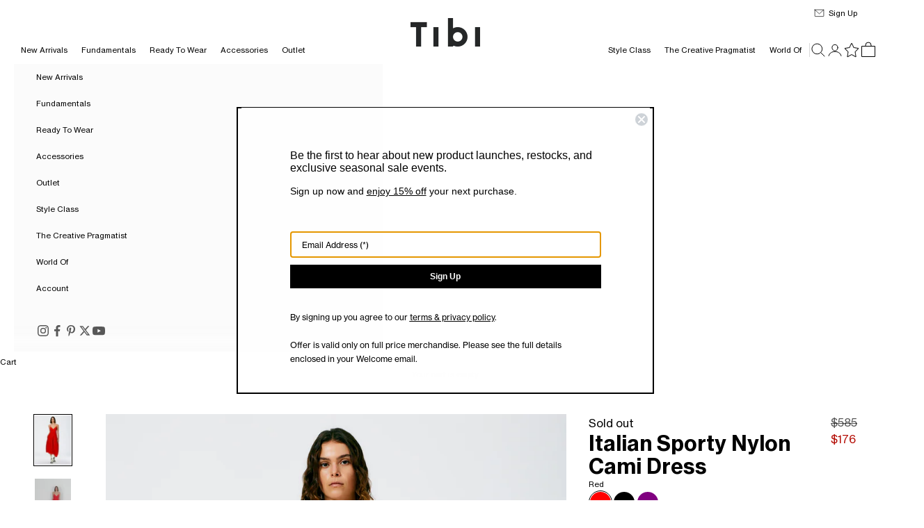

--- FILE ---
content_type: text/html; charset=utf-8
request_url: https://tibi.com/products/italian-sporty-nylon-cami-dress-red
body_size: 50311
content:















<!doctype html>

<html lang="en" dir="ltr">
  <head>
    <script async crossorigin fetchpriority="high" src="/cdn/shopifycloud/importmap-polyfill/es-modules-shim.2.4.0.js"></script>
<script src="https://cdn.cookie.pii.ai/scripts/1/ws/23c8bb93-d477-4ccc-9fdd-9191fe57b103/domain/42c3deb3-4316-4889-8129-bcf1a581ad61/tibi-pieeyeBlocking.js" async></script>
    <!-- Google Tag Manager -->
    <script>(function(w,d,s,l,i){w[l]=w[l]||[];w[l].push({'gtm.start':
    new Date().getTime(),event:'gtm.js'});var f=d.getElementsByTagName(s)[0],
    j=d.createElement(s),dl=l!='dataLayer'?'&l='+l:'';j.async=true;j.src=
    'https://www.googletagmanager.com/gtm.js?id='+i+dl;f.parentNode.insertBefore(j,f);
    })(window,document,'script','dataLayer','GTM-MRCXSWX2');</script>
    <!-- End Google Tag Manager -->

    <meta charset="utf-8">
    <meta name="viewport" content="width=device-width, initial-scale=1.0, height=device-height, minimum-scale=1.0, maximum-scale=5.0">

    <title>Italian Sporty Nylon Cami Dress &ndash; Tibi Official</title><meta name="description" content="When it comes to our Italian Sporty Nylon textile, we stand firmly behind the statement: you can never have to much of a good thing. Made from an Italian lightweight taffeta—think luxe tech fabrication, not 80’s prom dress—the Italian Sporty Nylon Cami Dress is exactly that: a hybrid of sport and function with luxury s"><link rel="canonical" href="https://tibi.com/products/italian-sporty-nylon-cami-dress-red"><link rel="shortcut icon" href="//tibi.com/cdn/shop/files/ShopifyLogoTibi.jpg?v=1727965119&width=96">
      <link rel="apple-touch-icon" href="//tibi.com/cdn/shop/files/ShopifyLogoTibi.jpg?v=1727965119&width=180"><link rel="preconnect" href="https://fonts.shopifycdn.com" crossorigin>

    <link rel="preload" href="//tibi.com/cdn/shop/t/133/assets/NHaasGroteskTXPro-55Rg.woff2?v=110703866744907295661764001855" as="font" type="font/woff2" crossorigin>
    <link rel="preload" href="//tibi.com/cdn/shop/t/133/assets/NHaasGroteskTXPro-56It.woff2?v=143008062068470742391764001855" as="font" type="font/woff2" crossorigin>
    <link rel="preload" href="//tibi.com/cdn/shop/t/133/assets/NHaasGroteskTXPro-75Bd.woff2?v=74207785945997875941764001855" as="font" type="font/woff2" crossorigin>
    <link rel="preload" href="//tibi.com/cdn/shop/t/133/assets/NHaasGroteskTXPro-76BdIt.woff2?v=129354419267945787431764001855" as="font" type="font/woff2" crossorigin><meta property="og:type" content="product">
  <meta property="og:title" content="Italian Sporty Nylon Cami Dress">
  <meta property="product:price:amount" content="176.00">
  <meta property="product:price:currency" content="USD">
  <meta property="product:availability" content="out of stock"><meta property="og:image" content="http://tibi.com/cdn/shop/products/0092_Spring_2023_Ecomm.jpg?v=1668633408&width=2048">
  <meta property="og:image:secure_url" content="https://tibi.com/cdn/shop/products/0092_Spring_2023_Ecomm.jpg?v=1668633408&width=2048">
  <meta property="og:image:width" content="1440">
  <meta property="og:image:height" content="1970"><meta property="og:description" content="When it comes to our Italian Sporty Nylon textile, we stand firmly behind the statement: you can never have to much of a good thing. Made from an Italian lightweight taffeta—think luxe tech fabrication, not 80’s prom dress—the Italian Sporty Nylon Cami Dress is exactly that: a hybrid of sport and function with luxury s"><meta property="og:url" content="https://tibi.com/products/italian-sporty-nylon-cami-dress-red">
<meta property="og:site_name" content="Tibi Official"><meta name="twitter:card" content="summary"><meta name="twitter:title" content="Italian Sporty Nylon Cami Dress">
  <meta name="twitter:description" content="When it comes to our Italian Sporty Nylon textile, we stand firmly behind the statement: you can never have to much of a good thing. Made from an Italian lightweight taffeta—think luxe tech fabrication, not 80’s prom dress—the Italian Sporty Nylon Cami Dress is exactly that: a hybrid of sport and function with luxury style. Pair back to a Beryen Slingback to highlight the Chill in CMC or under a Double Liam Blazer to solidify modernity with a nod to classic tailoring.

100% Polyester
Style Number: R122TT1519
Available in: Black, Purple, Red, Toffee Brown
"><meta name="twitter:image" content="https://tibi.com/cdn/shop/products/0092_Spring_2023_Ecomm.jpg?crop=center&height=1200&v=1668633408&width=1200">
  <meta name="twitter:image:alt" content="Red-1"><script type="application/ld+json">{"@context":"http:\/\/schema.org\/","@id":"\/products\/italian-sporty-nylon-cami-dress-red#product","@type":"ProductGroup","brand":{"@type":"Brand","name":"TIBI"},"category":"DRESS","description":"When it comes to our Italian Sporty Nylon textile, we stand firmly behind the statement: you can never have to much of a good thing. Made from an Italian lightweight taffeta—think luxe tech fabrication, not 80’s prom dress—the Italian Sporty Nylon Cami Dress is exactly that: a hybrid of sport and function with luxury style. Pair back to a Beryen Slingback to highlight the Chill in CMC or under a Double Liam Blazer to solidify modernity with a nod to classic tailoring.\n\n100% Polyester\nStyle Number: R122TT1519\nAvailable in: Black, Purple, Red, Toffee Brown\n","hasVariant":[{"@id":"\/products\/italian-sporty-nylon-cami-dress-red?variant=39619641475136#variant","@type":"Product","gtin":"192874420883","image":"https:\/\/tibi.com\/cdn\/shop\/products\/0092_Spring_2023_Ecomm.jpg?v=1668633408\u0026width=1920","name":"Italian Sporty Nylon Cami Dress - Red \/ 00 \/ R122TT1519","offers":{"@id":"\/products\/italian-sporty-nylon-cami-dress-red?variant=39619641475136#offer","@type":"Offer","availability":"http:\/\/schema.org\/OutOfStock","price":"176.00","priceCurrency":"USD","url":"https:\/\/tibi.com\/products\/italian-sporty-nylon-cami-dress-red?variant=39619641475136"},"sku":"R122TT1519-RED-00"},{"@id":"\/products\/italian-sporty-nylon-cami-dress-red?variant=39619641507904#variant","@type":"Product","gtin":"192874420890","image":"https:\/\/tibi.com\/cdn\/shop\/products\/0092_Spring_2023_Ecomm.jpg?v=1668633408\u0026width=1920","name":"Italian Sporty Nylon Cami Dress - Red \/ 0 \/ R122TT1519","offers":{"@id":"\/products\/italian-sporty-nylon-cami-dress-red?variant=39619641507904#offer","@type":"Offer","availability":"http:\/\/schema.org\/OutOfStock","price":"176.00","priceCurrency":"USD","url":"https:\/\/tibi.com\/products\/italian-sporty-nylon-cami-dress-red?variant=39619641507904"},"sku":"R122TT1519-RED-0"},{"@id":"\/products\/italian-sporty-nylon-cami-dress-red?variant=39619641540672#variant","@type":"Product","gtin":"192874420906","image":"https:\/\/tibi.com\/cdn\/shop\/products\/0092_Spring_2023_Ecomm.jpg?v=1668633408\u0026width=1920","name":"Italian Sporty Nylon Cami Dress - Red \/ 02 \/ R122TT1519","offers":{"@id":"\/products\/italian-sporty-nylon-cami-dress-red?variant=39619641540672#offer","@type":"Offer","availability":"http:\/\/schema.org\/OutOfStock","price":"176.00","priceCurrency":"USD","url":"https:\/\/tibi.com\/products\/italian-sporty-nylon-cami-dress-red?variant=39619641540672"},"sku":"R122TT1519-RED-02"},{"@id":"\/products\/italian-sporty-nylon-cami-dress-red?variant=39619641573440#variant","@type":"Product","gtin":"192874420913","image":"https:\/\/tibi.com\/cdn\/shop\/products\/0092_Spring_2023_Ecomm.jpg?v=1668633408\u0026width=1920","name":"Italian Sporty Nylon Cami Dress - Red \/ 04 \/ R122TT1519","offers":{"@id":"\/products\/italian-sporty-nylon-cami-dress-red?variant=39619641573440#offer","@type":"Offer","availability":"http:\/\/schema.org\/OutOfStock","price":"176.00","priceCurrency":"USD","url":"https:\/\/tibi.com\/products\/italian-sporty-nylon-cami-dress-red?variant=39619641573440"},"sku":"R122TT1519-RED-04"},{"@id":"\/products\/italian-sporty-nylon-cami-dress-red?variant=39619641606208#variant","@type":"Product","gtin":"192874420920","image":"https:\/\/tibi.com\/cdn\/shop\/products\/0092_Spring_2023_Ecomm.jpg?v=1668633408\u0026width=1920","name":"Italian Sporty Nylon Cami Dress - Red \/ 06 \/ R122TT1519","offers":{"@id":"\/products\/italian-sporty-nylon-cami-dress-red?variant=39619641606208#offer","@type":"Offer","availability":"http:\/\/schema.org\/OutOfStock","price":"176.00","priceCurrency":"USD","url":"https:\/\/tibi.com\/products\/italian-sporty-nylon-cami-dress-red?variant=39619641606208"},"sku":"R122TT1519-RED-06"},{"@id":"\/products\/italian-sporty-nylon-cami-dress-red?variant=39619641638976#variant","@type":"Product","gtin":"192874420937","image":"https:\/\/tibi.com\/cdn\/shop\/products\/0092_Spring_2023_Ecomm.jpg?v=1668633408\u0026width=1920","name":"Italian Sporty Nylon Cami Dress - Red \/ 08 \/ R122TT1519","offers":{"@id":"\/products\/italian-sporty-nylon-cami-dress-red?variant=39619641638976#offer","@type":"Offer","availability":"http:\/\/schema.org\/OutOfStock","price":"176.00","priceCurrency":"USD","url":"https:\/\/tibi.com\/products\/italian-sporty-nylon-cami-dress-red?variant=39619641638976"},"sku":"R122TT1519-RED-08"},{"@id":"\/products\/italian-sporty-nylon-cami-dress-red?variant=39619641671744#variant","@type":"Product","gtin":"192874420944","image":"https:\/\/tibi.com\/cdn\/shop\/products\/0092_Spring_2023_Ecomm.jpg?v=1668633408\u0026width=1920","name":"Italian Sporty Nylon Cami Dress - Red \/ 10 \/ R122TT1519","offers":{"@id":"\/products\/italian-sporty-nylon-cami-dress-red?variant=39619641671744#offer","@type":"Offer","availability":"http:\/\/schema.org\/OutOfStock","price":"176.00","priceCurrency":"USD","url":"https:\/\/tibi.com\/products\/italian-sporty-nylon-cami-dress-red?variant=39619641671744"},"sku":"R122TT1519-RED-10"},{"@id":"\/products\/italian-sporty-nylon-cami-dress-red?variant=39619641704512#variant","@type":"Product","gtin":"192874420951","image":"https:\/\/tibi.com\/cdn\/shop\/products\/0092_Spring_2023_Ecomm.jpg?v=1668633408\u0026width=1920","name":"Italian Sporty Nylon Cami Dress - Red \/ 12 \/ R122TT1519","offers":{"@id":"\/products\/italian-sporty-nylon-cami-dress-red?variant=39619641704512#offer","@type":"Offer","availability":"http:\/\/schema.org\/OutOfStock","price":"176.00","priceCurrency":"USD","url":"https:\/\/tibi.com\/products\/italian-sporty-nylon-cami-dress-red?variant=39619641704512"},"sku":"R122TT1519-RED-12"},{"@id":"\/products\/italian-sporty-nylon-cami-dress-red?variant=39619641737280#variant","@type":"Product","gtin":"192874420968","image":"https:\/\/tibi.com\/cdn\/shop\/products\/0092_Spring_2023_Ecomm.jpg?v=1668633408\u0026width=1920","name":"Italian Sporty Nylon Cami Dress - Red \/ 14 \/ R122TT1519","offers":{"@id":"\/products\/italian-sporty-nylon-cami-dress-red?variant=39619641737280#offer","@type":"Offer","availability":"http:\/\/schema.org\/OutOfStock","price":"176.00","priceCurrency":"USD","url":"https:\/\/tibi.com\/products\/italian-sporty-nylon-cami-dress-red?variant=39619641737280"},"sku":"R122TT1519-RED-14"}],"name":"Italian Sporty Nylon Cami Dress","productGroupID":"6663551057984","url":"https:\/\/tibi.com\/products\/italian-sporty-nylon-cami-dress-red"}</script><script type="application/ld+json">
  {
    "@context": "https://schema.org",
    "@type": "BreadcrumbList",
    "itemListElement": [{
        "@type": "ListItem",
        "position": 1,
        "name": "Home",
        "item": "https://tibi.com"
      },{
            "@type": "ListItem",
            "position": 2,
            "name": "Italian Sporty Nylon Cami Dress",
            "item": "https://tibi.com/products/italian-sporty-nylon-cami-dress-red"
          }]
  }
</script><style>/* Typography (heading) */
  @font-face {
    font-family: "Neue Haas Grotesk Text Pro";
    font-weight: 400;
    font-style: normal;
    font-display: fallback;
    src: local("Neue Haas Grotesk Text Pro"), local("NHaasGroteskTXPro-55Rg"), url(//tibi.com/cdn/shop/t/133/assets/NHaasGroteskTXPro-55Rg.woff2?v=110703866744907295661764001855) format("woff2");
  }
  @font-face {
    font-family: "Neue Haas Grotesk Text Pro";
    font-weight: 400;
    font-style: italic;
    font-display: fallback;
    src: local("Neue Haas Grotesk Text Pro Italic"), local("NHaasGroteskTXPro-56It"), url(//tibi.com/cdn/shop/t/133/assets/NHaasGroteskTXPro-56It.woff2?v=143008062068470742391764001855) format("woff2");
  }
  @font-face {
    font-family: "Neue Haas Grotesk Text Pro";
    font-weight: 700;
    font-style: normal;
    font-display: fallback;
    src: local("Neue Haas Grotesk Text Pro Bold"), local("NHaasGroteskTXPro-75Bd"), url(//tibi.com/cdn/shop/t/133/assets/NHaasGroteskTXPro-75Bd.woff2?v=74207785945997875941764001855) format("woff2");
  }
  @font-face {
    font-family: "Neue Haas Grotesk Text Pro";
    font-weight: 700;
    font-style: italic;
    font-display: fallback;
    src: local("Neue Haas Grotesk Text Pro Bold Italic"), local("NHaasGroteskTXPro-76BdIt"), url(//tibi.com/cdn/shop/t/133/assets/NHaasGroteskTXPro-76BdIt.woff2?v=129354419267945787431764001855) format("woff2");
  }

  :root {
    /* Container */
    --container-max-width: 100%;
    --container-xxs-max-width: 27.5rem; /* 440px */
    --container-xs-max-width: 42.5rem; /* 680px */
    --container-sm-max-width: 61.25rem; /* 980px */
    --container-md-max-width: 71.875rem; /* 1150px */
    --container-lg-max-width: 78.75rem; /* 1260px */
    --container-xl-max-width: 85rem; /* 1360px */
    --container-gutter: 1.25rem;

    --section-vertical-spacing: 2rem;
    --section-vertical-spacing-tight:2rem;

    --section-stack-gap:1.5rem;
    --section-stack-gap-tight:1.5rem;

    /* Form settings */
    --form-gap: 1.25rem; /* Gap between fieldset and submit button */
    --fieldset-gap: 1rem; /* Gap between each form input within a fieldset */
    --form-control-gap: 0.625rem; /* Gap between input and label (ignored for floating label) */
    --checkbox-control-gap: 0.75rem; /* Horizontal gap between checkbox and its associated label */
    --input-padding-block: 0.65rem; /* Vertical padding for input, textarea and native select */
    --input-padding-inline: 0.8rem; /* Horizontal padding for input, textarea and native select */
    --checkbox-size: 0.875rem; /* Size (width and height) for checkbox */

    /* Other sizes */
    --sticky-area-height: calc(var(--announcement-bar-is-sticky, 0) * var(--announcement-bar-height, 0px) + var(--header-is-sticky, 0) * var(--header-is-visible, 1) * var(--header-height, 0px));

    /* RTL support */
    --transform-logical-flip: 1;
    --transform-origin-start: left;
    --transform-origin-end: right;

    /**
     * ---------------------------------------------------------------------
     * TYPOGRAPHY
     * ---------------------------------------------------------------------
     */

    /* Font properties */
    --heading-font-family: "Neue Haas Grotesk Text Pro", Arial, Helvetica, sans-serif;
    --heading-font-weight: 400;
    --heading-font-style: normal;
    --heading-text-transform: normal;
    --heading-letter-spacing: 0.0em;
    --text-font-family: "Neue Haas Grotesk Text Pro", Arial, Helvetica, sans-serif;
    --text-font-weight: 400;
    --text-font-style: normal;
    --text-letter-spacing: 0.0em;
    --button-font: var(--heading-font-style) var(--heading-font-weight) var(--text-sm) / 1.65 var(--heading-font-family);
    --button-text-transform: normal;
    --button-letter-spacing: 0.0em;

    /* Font sizes */--text-heading-size-factor: 1;
    --text-h1: max(0.6875rem, clamp(1.375rem, 1.146341463414634rem + 0.975609756097561vw, 2rem) * var(--text-heading-size-factor));
    --text-h2: max(0.6875rem, clamp(1.25rem, 1.0670731707317074rem + 0.7804878048780488vw, 1.75rem) * var(--text-heading-size-factor));
    --text-h3: max(0.6875rem, clamp(1.125rem, 1.0335365853658536rem + 0.3902439024390244vw, 1.375rem) * var(--text-heading-size-factor));
    --text-h4: max(0.6875rem, clamp(1rem, 0.9542682926829268rem + 0.1951219512195122vw, 1.125rem) * var(--text-heading-size-factor));
    --text-h5: calc(0.75rem * var(--text-heading-size-factor));
    --text-h6: calc(0.6875rem * var(--text-heading-size-factor));

    --text-xs: 0.6875rem;
    --text-sm: 0.75rem;
    --text-base: 0.6875rem;
    --text-lg: 0.8125rem;
    --text-xl: 0.9375rem;

    /* Rounded variables (used for border radius) */
    --rounded-full: 9999px;
    --button-border-radius: 0.0rem;
    --input-border-radius: 0.0rem;

    /* Box shadow */
    --shadow-sm: 0 2px 8px rgb(0 0 0 / 0.05);
    --shadow: 0 5px 15px rgb(0 0 0 / 0.05);
    --shadow-md: 0 5px 30px rgb(0 0 0 / 0.05);
    --shadow-block: px px px rgb(var(--text-primary) / 0.0);

    /**
     * ---------------------------------------------------------------------
     * OTHER
     * ---------------------------------------------------------------------
     */

    --checkmark-svg-url: url(//tibi.com/cdn/shop/t/133/assets/checkmark.svg?v=77552481021870063511764001855);
    --cursor-zoom-in-svg-url: url(//tibi.com/cdn/shop/t/133/assets/cursor-zoom-in.svg?v=179346033183326186621764001855);
  }

  [dir="rtl"]:root {
    /* RTL support */
    --transform-logical-flip: -1;
    --transform-origin-start: right;
    --transform-origin-end: left;
  }

  @media screen and (min-width: 700px) {
    :root {
      /* Typography (font size) */
      --text-xs: 0.6875rem;
      --text-sm: 0.75rem;
      --text-base: 0.6875rem;
      --text-lg: 0.8125rem;
      --text-xl: 1.0625rem;

      /* Spacing settings */
      --container-gutter: 2rem;
    }
  }

  @media screen and (min-width: 1000px) {
    :root {
      /* Spacing settings */
      --container-gutter: 3rem;

      --section-vertical-spacing: 3rem;
      --section-vertical-spacing-tight: 3rem;

      --section-stack-gap:2.25rem;
      --section-stack-gap-tight:2.25rem;
    }
  }:root {/* Overlay used for modal */
    --page-overlay: 0 0 0 / 0.4;

    /* We use the first scheme background as default */
    --page-background: ;

    /* Product colors */
    --on-sale-text: 180 12 4;
    --on-sale-badge-background: 180 12 4;
    --on-sale-badge-text: 255 255 255;
    --sold-out-badge-background: 239 239 239;
    --sold-out-badge-text: 0 0 0 / 0.65;
    --custom-badge-background: 28 28 28;
    --custom-badge-text: 255 255 255;
    --star-color: 28 28 28;

    /* Status colors */
    --success-background: 212 227 203;
    --success-text: 48 122 7;
    --warning-background: 253 241 224;
    --warning-text: 237 138 0;
    --error-background: 243 204 204;
    --error-text: 203 43 43;
  }.color-scheme--scheme-1 {
      /* Color settings */--accent: 0 0 0;
      --text-color: 0 0 0;
      --background: 255 255 255 / 1.0;
      --background-without-opacity: 255 255 255;
      --background-gradient: ;--border-color: 217 217 217;/* Button colors */
      --button-background: 0 0 0;
      --button-text-color: 255 255 255;

      /* Circled buttons */
      --circle-button-background: 255 255 255;
      --circle-button-text-color: 0 0 0;
    }.shopify-section:has(.section-spacing.color-scheme--bg-54922f2e920ba8346f6dc0fba343d673) + .shopify-section:has(.section-spacing.color-scheme--bg-54922f2e920ba8346f6dc0fba343d673:not(.bordered-section)) .section-spacing {
      padding-block-start: 0;
    }.color-scheme--scheme-2 {
      /* Color settings */--accent: 0 0 0;
      --text-color: 0 0 0;
      --background: 251 251 251 / 1.0;
      --background-without-opacity: 251 251 251;
      --background-gradient: ;--border-color: 213 213 213;/* Button colors */
      --button-background: 0 0 0;
      --button-text-color: 255 255 255;

      /* Circled buttons */
      --circle-button-background: 255 255 255;
      --circle-button-text-color: 0 0 0;
    }.shopify-section:has(.section-spacing.color-scheme--bg-980c0ae93a1db4e7e7aeb379a25808b5) + .shopify-section:has(.section-spacing.color-scheme--bg-980c0ae93a1db4e7e7aeb379a25808b5:not(.bordered-section)) .section-spacing {
      padding-block-start: 0;
    }.color-scheme--scheme-3 {
      /* Color settings */--accent: 255 255 255;
      --text-color: 255 255 255;
      --background: 28 28 28 / 1.0;
      --background-without-opacity: 28 28 28;
      --background-gradient: ;--border-color: 62 62 62;/* Button colors */
      --button-background: 255 255 255;
      --button-text-color: 0 0 0;

      /* Circled buttons */
      --circle-button-background: 255 255 255;
      --circle-button-text-color: 0 0 0;
    }.shopify-section:has(.section-spacing.color-scheme--bg-c1f8cb21047e4797e94d0969dc5d1e44) + .shopify-section:has(.section-spacing.color-scheme--bg-c1f8cb21047e4797e94d0969dc5d1e44:not(.bordered-section)) .section-spacing {
      padding-block-start: 0;
    }.color-scheme--scheme-4 {
      /* Color settings */--accent: 255 255 255;
      --text-color: 255 255 255;
      --background: 0 0 0 / 0.0;
      --background-without-opacity: 0 0 0;
      --background-gradient: ;--border-color: 255 255 255;/* Button colors */
      --button-background: 255 255 255;
      --button-text-color: 0 0 0;

      /* Circled buttons */
      --circle-button-background: 255 255 255;
      --circle-button-text-color: 0 0 0;
    }.shopify-section:has(.section-spacing.color-scheme--bg-3671eee015764974ee0aef1536023e0f) + .shopify-section:has(.section-spacing.color-scheme--bg-3671eee015764974ee0aef1536023e0f:not(.bordered-section)) .section-spacing {
      padding-block-start: 0;
    }.color-scheme--dialog {
      /* Color settings */--accent: 0 0 0;
      --text-color: 0 0 0;
      --background: 255 255 255 / 1.0;
      --background-without-opacity: 255 255 255;
      --background-gradient: ;--border-color: 217 217 217;/* Button colors */
      --button-background: 0 0 0;
      --button-text-color: 255 255 255;

      /* Circled buttons */
      --circle-button-background: 255 255 255;
      --circle-button-text-color: 0 0 0;
    }
</style><script>
  // This allows to expose several variables to the global scope, to be used in scripts
  window.themeVariables = {
    settings: {
      showPageTransition: null,
      pageType: "product",
      moneyFormat: "${{amount}}",
      moneyWithCurrencyFormat: "${{amount}} USD",
      currencyCodeEnabled: false,
      cartType: "drawer",
      staggerMenuApparition: false
    },

    strings: {
      addedToCart: "Added to your cart!",
      closeGallery: "Close gallery",
      zoomGallery: "Zoom picture",
      errorGallery: "Image cannot be loaded",
      shippingEstimatorNoResults: "Sorry, we do not ship to your address.",
      shippingEstimatorOneResult: "There is one shipping rate for your address:",
      shippingEstimatorMultipleResults: "There are several shipping rates for your address:",
      shippingEstimatorError: "One or more error occurred while retrieving shipping rates:",
      next: "Next",
      previous: "Previous"
    },

    mediaQueries: {
      'sm': 'screen and (min-width: 700px)',
      'md': 'screen and (min-width: 1000px)',
      'lg': 'screen and (min-width: 1150px)',
      'xl': 'screen and (min-width: 1400px)',
      '2xl': 'screen and (min-width: 1600px)',
      'sm-max': 'screen and (max-width: 699px)',
      'md-max': 'screen and (max-width: 999px)',
      'lg-max': 'screen and (max-width: 1149px)',
      'xl-max': 'screen and (max-width: 1399px)',
      '2xl-max': 'screen and (max-width: 1599px)',
      'motion-safe': '(prefers-reduced-motion: no-preference)',
      'motion-reduce': '(prefers-reduced-motion: reduce)',
      'supports-hover': 'screen and (pointer: fine)',
      'supports-touch': 'screen and (hover: none)'
    }
  };document.documentElement.style.setProperty('--window-width', document.documentElement.clientWidth + 'px');
  document.documentElement.style.setProperty('--window-height', document.documentElement.clientHeight + 'px');</script><script>
      if (!(HTMLScriptElement.supports && HTMLScriptElement.supports('importmap'))) {
        const importMapPolyfill = document.createElement('script');
        importMapPolyfill.async = true;
        importMapPolyfill.src = "//tibi.com/cdn/shop/t/133/assets/es-module-shims.min.js?v=133133393897716595401764001855";

        document.head.appendChild(importMapPolyfill);
      }
    </script>

    <script type="importmap">{
        "imports": {
          "vendor": "//tibi.com/cdn/shop/t/133/assets/vendor.min.js?v=166833309358212501051764001855",
          "theme": "//tibi.com/cdn/shop/t/133/assets/theme.js?v=181062201211742195921764001855",
          "photoswipe": "//tibi.com/cdn/shop/t/133/assets/photoswipe.min.js?v=13374349288281597431764001855"
        }
      }
    </script>

    <script type="module" src="//tibi.com/cdn/shop/t/133/assets/vendor.min.js?v=166833309358212501051764001855"></script>
    <script type="module" src="//tibi.com/cdn/shop/t/133/assets/theme.js?v=181062201211742195921764001855"></script><script src="https://code.jquery.com/jquery-3.7.1.min.js" integrity="sha256-/JqT3SQfawRcv/BIHPThkBvs0OEvtFFmqPF/lYI/Cxo=" crossorigin="anonymous" defer="defer"></script>
    <script src="//tibi.com/cdn/shop/t/133/assets/wishlist.js?v=22616222241200411901764001855" defer="defer"></script>
    <script src="//tibi.com/cdn/shop/t/133/assets/tibi.js?v=135399296945818405661764001855" defer="defer"></script>

    <!-- Start of PieEye DNSS Script -->
    <link rel="stylesheet" href="https://pieeyegpc.pii.ai/1/dsrp/fc3fb578-1644-407c-b213-eac2d4f877c5/gpc.css">
    <script type="text/javascript" src="https://pieeyegpc.pii.ai/1/dsrp/fc3fb578-1644-407c-b213-eac2d4f877c5/gpc.min.js" async></script>
    <!-- End of PieEye DNSS Script -->

    
  <script>window.performance && window.performance.mark && window.performance.mark('shopify.content_for_header.start');</script><meta name="facebook-domain-verification" content="us0qzm8h8f1lwxy3y8bs33tep6np4s">
<meta id="shopify-digital-wallet" name="shopify-digital-wallet" content="/3576004654/digital_wallets/dialog">
<meta name="shopify-checkout-api-token" content="96b9a7a1a61dd7f9beae8f0e94ba218e">
<meta id="in-context-paypal-metadata" data-shop-id="3576004654" data-venmo-supported="true" data-environment="production" data-locale="en_US" data-paypal-v4="true" data-currency="USD">
<link rel="alternate" type="application/json+oembed" href="https://tibi.com/products/italian-sporty-nylon-cami-dress-red.oembed">
<script async="async" src="/checkouts/internal/preloads.js?locale=en-US"></script>
<link rel="preconnect" href="https://shop.app" crossorigin="anonymous">
<script async="async" src="https://shop.app/checkouts/internal/preloads.js?locale=en-US&shop_id=3576004654" crossorigin="anonymous"></script>
<script id="apple-pay-shop-capabilities" type="application/json">{"shopId":3576004654,"countryCode":"US","currencyCode":"USD","merchantCapabilities":["supports3DS"],"merchantId":"gid:\/\/shopify\/Shop\/3576004654","merchantName":"Tibi Official","requiredBillingContactFields":["postalAddress","email","phone"],"requiredShippingContactFields":["postalAddress","email","phone"],"shippingType":"shipping","supportedNetworks":["visa","masterCard","amex","discover","elo","jcb"],"total":{"type":"pending","label":"Tibi Official","amount":"1.00"},"shopifyPaymentsEnabled":true,"supportsSubscriptions":true}</script>
<script id="shopify-features" type="application/json">{"accessToken":"96b9a7a1a61dd7f9beae8f0e94ba218e","betas":["rich-media-storefront-analytics"],"domain":"tibi.com","predictiveSearch":true,"shopId":3576004654,"locale":"en"}</script>
<script>var Shopify = Shopify || {};
Shopify.shop = "tibi-official.myshopify.com";
Shopify.locale = "en";
Shopify.currency = {"active":"USD","rate":"1.0"};
Shopify.country = "US";
Shopify.theme = {"name":"Tibi OS2 - 1.23","id":128856555584,"schema_name":"Prestige","schema_version":"10.5.2","theme_store_id":null,"role":"main"};
Shopify.theme.handle = "null";
Shopify.theme.style = {"id":null,"handle":null};
Shopify.cdnHost = "tibi.com/cdn";
Shopify.routes = Shopify.routes || {};
Shopify.routes.root = "/";</script>
<script type="module">!function(o){(o.Shopify=o.Shopify||{}).modules=!0}(window);</script>
<script>!function(o){function n(){var o=[];function n(){o.push(Array.prototype.slice.apply(arguments))}return n.q=o,n}var t=o.Shopify=o.Shopify||{};t.loadFeatures=n(),t.autoloadFeatures=n()}(window);</script>
<script>
  window.ShopifyPay = window.ShopifyPay || {};
  window.ShopifyPay.apiHost = "shop.app\/pay";
  window.ShopifyPay.redirectState = null;
</script>
<script id="shop-js-analytics" type="application/json">{"pageType":"product"}</script>
<script defer="defer" async type="module" src="//tibi.com/cdn/shopifycloud/shop-js/modules/v2/client.init-shop-cart-sync_BN7fPSNr.en.esm.js"></script>
<script defer="defer" async type="module" src="//tibi.com/cdn/shopifycloud/shop-js/modules/v2/chunk.common_Cbph3Kss.esm.js"></script>
<script defer="defer" async type="module" src="//tibi.com/cdn/shopifycloud/shop-js/modules/v2/chunk.modal_DKumMAJ1.esm.js"></script>
<script type="module">
  await import("//tibi.com/cdn/shopifycloud/shop-js/modules/v2/client.init-shop-cart-sync_BN7fPSNr.en.esm.js");
await import("//tibi.com/cdn/shopifycloud/shop-js/modules/v2/chunk.common_Cbph3Kss.esm.js");
await import("//tibi.com/cdn/shopifycloud/shop-js/modules/v2/chunk.modal_DKumMAJ1.esm.js");

  window.Shopify.SignInWithShop?.initShopCartSync?.({"fedCMEnabled":true,"windoidEnabled":true});

</script>
<script>
  window.Shopify = window.Shopify || {};
  if (!window.Shopify.featureAssets) window.Shopify.featureAssets = {};
  window.Shopify.featureAssets['shop-js'] = {"shop-cart-sync":["modules/v2/client.shop-cart-sync_CJVUk8Jm.en.esm.js","modules/v2/chunk.common_Cbph3Kss.esm.js","modules/v2/chunk.modal_DKumMAJ1.esm.js"],"init-fed-cm":["modules/v2/client.init-fed-cm_7Fvt41F4.en.esm.js","modules/v2/chunk.common_Cbph3Kss.esm.js","modules/v2/chunk.modal_DKumMAJ1.esm.js"],"init-shop-email-lookup-coordinator":["modules/v2/client.init-shop-email-lookup-coordinator_Cc088_bR.en.esm.js","modules/v2/chunk.common_Cbph3Kss.esm.js","modules/v2/chunk.modal_DKumMAJ1.esm.js"],"init-windoid":["modules/v2/client.init-windoid_hPopwJRj.en.esm.js","modules/v2/chunk.common_Cbph3Kss.esm.js","modules/v2/chunk.modal_DKumMAJ1.esm.js"],"shop-button":["modules/v2/client.shop-button_B0jaPSNF.en.esm.js","modules/v2/chunk.common_Cbph3Kss.esm.js","modules/v2/chunk.modal_DKumMAJ1.esm.js"],"shop-cash-offers":["modules/v2/client.shop-cash-offers_DPIskqss.en.esm.js","modules/v2/chunk.common_Cbph3Kss.esm.js","modules/v2/chunk.modal_DKumMAJ1.esm.js"],"shop-toast-manager":["modules/v2/client.shop-toast-manager_CK7RT69O.en.esm.js","modules/v2/chunk.common_Cbph3Kss.esm.js","modules/v2/chunk.modal_DKumMAJ1.esm.js"],"init-shop-cart-sync":["modules/v2/client.init-shop-cart-sync_BN7fPSNr.en.esm.js","modules/v2/chunk.common_Cbph3Kss.esm.js","modules/v2/chunk.modal_DKumMAJ1.esm.js"],"init-customer-accounts-sign-up":["modules/v2/client.init-customer-accounts-sign-up_CfPf4CXf.en.esm.js","modules/v2/client.shop-login-button_DeIztwXF.en.esm.js","modules/v2/chunk.common_Cbph3Kss.esm.js","modules/v2/chunk.modal_DKumMAJ1.esm.js"],"pay-button":["modules/v2/client.pay-button_CgIwFSYN.en.esm.js","modules/v2/chunk.common_Cbph3Kss.esm.js","modules/v2/chunk.modal_DKumMAJ1.esm.js"],"init-customer-accounts":["modules/v2/client.init-customer-accounts_DQ3x16JI.en.esm.js","modules/v2/client.shop-login-button_DeIztwXF.en.esm.js","modules/v2/chunk.common_Cbph3Kss.esm.js","modules/v2/chunk.modal_DKumMAJ1.esm.js"],"avatar":["modules/v2/client.avatar_BTnouDA3.en.esm.js"],"init-shop-for-new-customer-accounts":["modules/v2/client.init-shop-for-new-customer-accounts_CsZy_esa.en.esm.js","modules/v2/client.shop-login-button_DeIztwXF.en.esm.js","modules/v2/chunk.common_Cbph3Kss.esm.js","modules/v2/chunk.modal_DKumMAJ1.esm.js"],"shop-follow-button":["modules/v2/client.shop-follow-button_BRMJjgGd.en.esm.js","modules/v2/chunk.common_Cbph3Kss.esm.js","modules/v2/chunk.modal_DKumMAJ1.esm.js"],"checkout-modal":["modules/v2/client.checkout-modal_B9Drz_yf.en.esm.js","modules/v2/chunk.common_Cbph3Kss.esm.js","modules/v2/chunk.modal_DKumMAJ1.esm.js"],"shop-login-button":["modules/v2/client.shop-login-button_DeIztwXF.en.esm.js","modules/v2/chunk.common_Cbph3Kss.esm.js","modules/v2/chunk.modal_DKumMAJ1.esm.js"],"lead-capture":["modules/v2/client.lead-capture_DXYzFM3R.en.esm.js","modules/v2/chunk.common_Cbph3Kss.esm.js","modules/v2/chunk.modal_DKumMAJ1.esm.js"],"shop-login":["modules/v2/client.shop-login_CA5pJqmO.en.esm.js","modules/v2/chunk.common_Cbph3Kss.esm.js","modules/v2/chunk.modal_DKumMAJ1.esm.js"],"payment-terms":["modules/v2/client.payment-terms_BxzfvcZJ.en.esm.js","modules/v2/chunk.common_Cbph3Kss.esm.js","modules/v2/chunk.modal_DKumMAJ1.esm.js"]};
</script>
<script>(function() {
  var isLoaded = false;
  function asyncLoad() {
    if (isLoaded) return;
    isLoaded = true;
    var urls = ["\/\/code.tidio.co\/qee0xhirz9fi7v8jouxinjrwpvftqveu.js?shop=tibi-official.myshopify.com","https:\/\/cdn-scripts.signifyd.com\/shopify\/script-tag.js?shop=tibi-official.myshopify.com","\/\/swymv3pro-01.azureedge.net\/code\/swym-shopify.js?shop=tibi-official.myshopify.com","\/\/swymv3pro-01.azureedge.net\/code\/swym_isa_fb_pixel.js?shop=tibi-official.myshopify.com","https:\/\/na.shgcdn3.com\/pixel-collector.js?shop=tibi-official.myshopify.com","\/\/cdn.shopify.com\/proxy\/0e8ac8150ff5f0cec5e8e6b1c415046e3b8ed687dd6b9c27c6551f24c827125a\/s3-us-west-2.amazonaws.com\/jsstore\/a\/NXGHKM0M\/reids.js?shop=tibi-official.myshopify.com\u0026sp-cache-control=cHVibGljLCBtYXgtYWdlPTkwMA","\/\/cdn.shopify.com\/proxy\/e8573881f4e527f772adf643328f4f466fbaae193f763159c76e91266c474b80\/app.retention.com\/shopify\/shopify_app_add_to_cart_script.js?shop=tibi-official.myshopify.com\u0026sp-cache-control=cHVibGljLCBtYXgtYWdlPTkwMA","https:\/\/cdn.cookie.pii.ai\/scripts\/1\/ws\/23c8bb93-d477-4ccc-9fdd-9191fe57b103\/domain\/42c3deb3-4316-4889-8129-bcf1a581ad61\/shopify-loadscript-42c3deb3-4316-4889-8129-bcf1a581ad61.js?shop=tibi-official.myshopify.com","https:\/\/size-guides.esc-apps-cdn.com\/1769990207-app.tibi-official.myshopify.com.js?shop=tibi-official.myshopify.com"];
    for (var i = 0; i < urls.length; i++) {
      var s = document.createElement('script');
      s.type = 'text/javascript';
      s.async = true;
      s.src = urls[i];
      var x = document.getElementsByTagName('script')[0];
      x.parentNode.insertBefore(s, x);
    }
  };
  if(window.attachEvent) {
    window.attachEvent('onload', asyncLoad);
  } else {
    window.addEventListener('load', asyncLoad, false);
  }
})();</script>
<script id="__st">var __st={"a":3576004654,"offset":-18000,"reqid":"765c84b0-f5f3-47b9-bd9c-e7985ca3cbce-1770013945","pageurl":"tibi.com\/products\/italian-sporty-nylon-cami-dress-red","u":"717a29c28d94","p":"product","rtyp":"product","rid":6663551057984};</script>
<script>window.ShopifyPaypalV4VisibilityTracking = true;</script>
<script id="captcha-bootstrap">!function(){'use strict';const t='contact',e='account',n='new_comment',o=[[t,t],['blogs',n],['comments',n],[t,'customer']],c=[[e,'customer_login'],[e,'guest_login'],[e,'recover_customer_password'],[e,'create_customer']],r=t=>t.map((([t,e])=>`form[action*='/${t}']:not([data-nocaptcha='true']) input[name='form_type'][value='${e}']`)).join(','),a=t=>()=>t?[...document.querySelectorAll(t)].map((t=>t.form)):[];function s(){const t=[...o],e=r(t);return a(e)}const i='password',u='form_key',d=['recaptcha-v3-token','g-recaptcha-response','h-captcha-response',i],f=()=>{try{return window.sessionStorage}catch{return}},m='__shopify_v',_=t=>t.elements[u];function p(t,e,n=!1){try{const o=window.sessionStorage,c=JSON.parse(o.getItem(e)),{data:r}=function(t){const{data:e,action:n}=t;return t[m]||n?{data:e,action:n}:{data:t,action:n}}(c);for(const[e,n]of Object.entries(r))t.elements[e]&&(t.elements[e].value=n);n&&o.removeItem(e)}catch(o){console.error('form repopulation failed',{error:o})}}const l='form_type',E='cptcha';function T(t){t.dataset[E]=!0}const w=window,h=w.document,L='Shopify',v='ce_forms',y='captcha';let A=!1;((t,e)=>{const n=(g='f06e6c50-85a8-45c8-87d0-21a2b65856fe',I='https://cdn.shopify.com/shopifycloud/storefront-forms-hcaptcha/ce_storefront_forms_captcha_hcaptcha.v1.5.2.iife.js',D={infoText:'Protected by hCaptcha',privacyText:'Privacy',termsText:'Terms'},(t,e,n)=>{const o=w[L][v],c=o.bindForm;if(c)return c(t,g,e,D).then(n);var r;o.q.push([[t,g,e,D],n]),r=I,A||(h.body.append(Object.assign(h.createElement('script'),{id:'captcha-provider',async:!0,src:r})),A=!0)});var g,I,D;w[L]=w[L]||{},w[L][v]=w[L][v]||{},w[L][v].q=[],w[L][y]=w[L][y]||{},w[L][y].protect=function(t,e){n(t,void 0,e),T(t)},Object.freeze(w[L][y]),function(t,e,n,w,h,L){const[v,y,A,g]=function(t,e,n){const i=e?o:[],u=t?c:[],d=[...i,...u],f=r(d),m=r(i),_=r(d.filter((([t,e])=>n.includes(e))));return[a(f),a(m),a(_),s()]}(w,h,L),I=t=>{const e=t.target;return e instanceof HTMLFormElement?e:e&&e.form},D=t=>v().includes(t);t.addEventListener('submit',(t=>{const e=I(t);if(!e)return;const n=D(e)&&!e.dataset.hcaptchaBound&&!e.dataset.recaptchaBound,o=_(e),c=g().includes(e)&&(!o||!o.value);(n||c)&&t.preventDefault(),c&&!n&&(function(t){try{if(!f())return;!function(t){const e=f();if(!e)return;const n=_(t);if(!n)return;const o=n.value;o&&e.removeItem(o)}(t);const e=Array.from(Array(32),(()=>Math.random().toString(36)[2])).join('');!function(t,e){_(t)||t.append(Object.assign(document.createElement('input'),{type:'hidden',name:u})),t.elements[u].value=e}(t,e),function(t,e){const n=f();if(!n)return;const o=[...t.querySelectorAll(`input[type='${i}']`)].map((({name:t})=>t)),c=[...d,...o],r={};for(const[a,s]of new FormData(t).entries())c.includes(a)||(r[a]=s);n.setItem(e,JSON.stringify({[m]:1,action:t.action,data:r}))}(t,e)}catch(e){console.error('failed to persist form',e)}}(e),e.submit())}));const S=(t,e)=>{t&&!t.dataset[E]&&(n(t,e.some((e=>e===t))),T(t))};for(const o of['focusin','change'])t.addEventListener(o,(t=>{const e=I(t);D(e)&&S(e,y())}));const B=e.get('form_key'),M=e.get(l),P=B&&M;t.addEventListener('DOMContentLoaded',(()=>{const t=y();if(P)for(const e of t)e.elements[l].value===M&&p(e,B);[...new Set([...A(),...v().filter((t=>'true'===t.dataset.shopifyCaptcha))])].forEach((e=>S(e,t)))}))}(h,new URLSearchParams(w.location.search),n,t,e,['guest_login'])})(!0,!0)}();</script>
<script integrity="sha256-4kQ18oKyAcykRKYeNunJcIwy7WH5gtpwJnB7kiuLZ1E=" data-source-attribution="shopify.loadfeatures" defer="defer" src="//tibi.com/cdn/shopifycloud/storefront/assets/storefront/load_feature-a0a9edcb.js" crossorigin="anonymous"></script>
<script crossorigin="anonymous" defer="defer" src="//tibi.com/cdn/shopifycloud/storefront/assets/shopify_pay/storefront-65b4c6d7.js?v=20250812"></script>
<script data-source-attribution="shopify.dynamic_checkout.dynamic.init">var Shopify=Shopify||{};Shopify.PaymentButton=Shopify.PaymentButton||{isStorefrontPortableWallets:!0,init:function(){window.Shopify.PaymentButton.init=function(){};var t=document.createElement("script");t.src="https://tibi.com/cdn/shopifycloud/portable-wallets/latest/portable-wallets.en.js",t.type="module",document.head.appendChild(t)}};
</script>
<script data-source-attribution="shopify.dynamic_checkout.buyer_consent">
  function portableWalletsHideBuyerConsent(e){var t=document.getElementById("shopify-buyer-consent"),n=document.getElementById("shopify-subscription-policy-button");t&&n&&(t.classList.add("hidden"),t.setAttribute("aria-hidden","true"),n.removeEventListener("click",e))}function portableWalletsShowBuyerConsent(e){var t=document.getElementById("shopify-buyer-consent"),n=document.getElementById("shopify-subscription-policy-button");t&&n&&(t.classList.remove("hidden"),t.removeAttribute("aria-hidden"),n.addEventListener("click",e))}window.Shopify?.PaymentButton&&(window.Shopify.PaymentButton.hideBuyerConsent=portableWalletsHideBuyerConsent,window.Shopify.PaymentButton.showBuyerConsent=portableWalletsShowBuyerConsent);
</script>
<script data-source-attribution="shopify.dynamic_checkout.cart.bootstrap">document.addEventListener("DOMContentLoaded",(function(){function t(){return document.querySelector("shopify-accelerated-checkout-cart, shopify-accelerated-checkout")}if(t())Shopify.PaymentButton.init();else{new MutationObserver((function(e,n){t()&&(Shopify.PaymentButton.init(),n.disconnect())})).observe(document.body,{childList:!0,subtree:!0})}}));
</script>
<link id="shopify-accelerated-checkout-styles" rel="stylesheet" media="screen" href="https://tibi.com/cdn/shopifycloud/portable-wallets/latest/accelerated-checkout-backwards-compat.css" crossorigin="anonymous">
<style id="shopify-accelerated-checkout-cart">
        #shopify-buyer-consent {
  margin-top: 1em;
  display: inline-block;
  width: 100%;
}

#shopify-buyer-consent.hidden {
  display: none;
}

#shopify-subscription-policy-button {
  background: none;
  border: none;
  padding: 0;
  text-decoration: underline;
  font-size: inherit;
  cursor: pointer;
}

#shopify-subscription-policy-button::before {
  box-shadow: none;
}

      </style>

<script>window.performance && window.performance.mark && window.performance.mark('shopify.content_for_header.end');</script>
  





  <script type="text/javascript">
    
      window.__shgMoneyFormat = window.__shgMoneyFormat || {"USD":{"currency":"USD","currency_symbol":"$","currency_symbol_location":"left","decimal_places":2,"decimal_separator":".","thousands_separator":","}};
    
    window.__shgCurrentCurrencyCode = window.__shgCurrentCurrencyCode || {
      currency: "USD",
      currency_symbol: "$",
      decimal_separator: ".",
      thousands_separator: ",",
      decimal_places: 2,
      currency_symbol_location: "left"
    };
  </script>




    
<script>
async function getCookie(name) {
  const value = `; ${document.cookie}`;
  const parts = value.split(`; ${name}=`);
  if (parts.length === 2) return parts.pop().split(";").shift();
  return null;
}

// --- Geo API ---
async function getUserLocation() {
  try {
    const response = await fetch("https://geo.pii.ai/geo");
    const data = await response.json();
    return {
      continent: data.location.continent.code,
      country: data.location.country.code,
      region: data.location.region.code,
      city: data.location.city,
    };
  } catch (error) {
    console.error("Error getting location from internal API:", error);
    return null;
  }
}

// Main consent initialization function
async function initializeConsent() {
  const pieEyeCookie = await getCookie("PieEyeConsent");

  if (!pieEyeCookie) {
    const location = await getUserLocation();

    if (!location) {
      // No location found, set default implied consent
      if (window.Shopify?.customerPrivacy) {
        window.Shopify.customerPrivacy.setTrackingConsent(
          {
            analytics: true,
            marketing: true,
            preferences: true,
            sale_of_data: true,
          },
          () => console.log("No location found, default implied consent set")
        );
      }
    } else {
      const { country, continent, region } = location;

      if (continent === "EU" || region === "CA-QC") {
        // Explicit consent for EU/CA-QC/US-CA
        if (window.Shopify?.customerPrivacy) {
          window.Shopify.customerPrivacy.setTrackingConsent(
            {
              analytics: false,
              marketing: false,
              preferences: false,
              sale_of_data: false,
            },
            () => console.log("Default explicit consent set")
          );
        }
      } else {
        // Implied consent for others
        if (window.Shopify?.customerPrivacy) {
          window.Shopify.customerPrivacy.setTrackingConsent(
            {
              analytics: true,
              marketing: true,
              preferences: true,
              sale_of_data: true,
            },
            () => console.log("Default implied consent set")
          );
        }
      }
    }
  }
}

// Load Shopify Consent API
window.Shopify.loadFeatures(
  [
    {
      name: "consent-tracking-api",
      version: "0.1",
    },
  ],
  function (error) {
    if (error) throw error;
    initializeConsent();
  }
);

// Listen for PieEye consent event
window.addEventListener("pieEyeShopifyConsent", function (e) {
  console.log("PieEye shopify consent event received");

  const existConsentShopify = setInterval(function () {
    if (window.Shopify?.customerPrivacy) {
      clearInterval(existConsentShopify);
      window.Shopify.customerPrivacy.setTrackingConsent(
        {
          analytics: e.detail.analytics,
          marketing: e.detail.marketing,
          preferences: e.detail.preferences,
          sale_of_data: e.detail.sale_of_data,
        },
        () => console.log("Shopify consent captured from pieeye event")
      );
    }
  }, 100);
});
</script>

<link href="//tibi.com/cdn/shop/t/133/assets/theme.css?v=47045738728058782081764001855" rel="stylesheet" type="text/css" media="all" /><link href="//tibi.com/cdn/shop/t/133/assets/tibi.css?v=25922500806742228851765390372" rel="stylesheet" type="text/css" media="all" /><link href="//tibi.com/cdn/shop/t/133/assets/custom-videowise.css?v=97030715983000450971764001855" rel="stylesheet" type="text/css" media="all" /><script>
      window.videowiseShadow = {
        mode: 'closed',
        assets: [{
          type: 'style',
          src: '//tibi.com/cdn/shop/t/133/assets/custom-videowise.css?v=97030715983000450971764001855',
        }]
      };
    </script> 
      <script>
  window.PurpleDotConfig = {
    shopifyCart: {"note":null,"attributes":{},"original_total_price":0,"total_price":0,"total_discount":0,"total_weight":0.0,"item_count":0,"items":[],"requires_shipping":false,"currency":"USD","items_subtotal_price":0,"cart_level_discount_applications":[],"checkout_charge_amount":0},
    shopifyCartString: "{\"note\":null,\"attributes\":{},\"original_total_price\":0,\"total_price\":0,\"total_discount\":0,\"total_weight\":0.0,\"item_count\":0,\"items\":[],\"requires_shipping\":false,\"currency\":\"USD\",\"items_subtotal_price\":0,\"cart_level_discount_applications\":[],\"checkout_charge_amount\":0}",
    shopifyCartSignature: "fee8e7fce4f9f4e18aac2834215ed94b2b32a6e6c830ea6f4d7af3b7130ed1eb",
    prefillEmail: '',
    prefillShippingAddress: null,
    plp: {
      collectionItemSelector: 'product-card',
      hide: ['.badge--low-inventory']
    }
  };
</script>
<script src="https://www.purpledotprice.com/api/v1/init.js?apiKey=199ff093-554f-4fef-bbb2-d688e17e9fb6" defer></script>
    
  
    

<script type="text/javascript">
  
    window.SHG_CUSTOMER = null;
  
</script>







  <!-- BEGIN app block: shopify://apps/impact-com/blocks/consent_mode/adac1a7f-d17f-4936-8a12-45628cdd8add --><script id="consent_script" defer>
  window.Shopify.loadFeatures(
    [
      {
        name: 'consent-tracking-api',
        version: '0.1',
      },
    ],
    error => {
      if (error) {
        // Rescue error
      }

      document.addEventListener("visitorConsentCollected", (event) => {
        // Do nothing
      });
    },
  );
</script>

<!-- END app block --><!-- BEGIN app block: shopify://apps/sortd-merchandiser/blocks/app-embed/5176d6ef-993f-4869-ba24-87a0a6bedcf9 -->


<script>
window.cmPercents = {
  'product_card_view': 100,
  'product_view': 100,
  'collection_view': 100,
  'product_add': 100,
  'enabled': true,
  'product_card_selector': '[role="main"] a[href*="/products"], #main a[href*="/products"], main a[href*="/products"], #shopify-section-collection-template a[href*="/products"], .collection-matrix.product-list a[href*="/products"]',
  'cart_url': '/cart',
  'store': 'tibi-official.myshopify.com',
  'submit': '[type="submit"]',
  'root_locale': '/',
  'root': '/',
  'collection_url': '',
  'collection_handle': '',
  'collection_id': null,
  'permissions': 123,
};

window.cmTesting = {
  'tests': '[]',
  'collection_route': '/collections',
  'variantA': '',
  'variantB': '',
  'collection_handle': '',
  'canonical_enabled': false
};

if(!(window.cmPercents.permissions != 123 && sessionStorage.getItem('themePermissions') != 'true')) {
  sessionStorage.setItem('cmTests', window.cmTesting.tests);
}
</script>



<script>
var cmInserted=function(){"use strict";var m=100,t=!1,u="animationName",d="",n="Webkit Moz O ms Khtml".split(" "),e="",i=document.createElement("div"),s={strictlyNew:!0,timeout:20,addImportant:!1};if(i.style.animationName&&(t=!0),!1===t)for(var o=0;o<n.length;o++)if(void 0!==i.style[n[o]+"AnimationName"]){e=n[o],u=e+"AnimationName",d="-"+e.toLowerCase()+"-",t=!0;break}function c(t){return s.strictlyNew&&!0===t.QinsQ}function r(t,n){function e(t){t.animationName!==o&&t[u]!==o||c(t.target)||n(t.target)}var i,o="insQ_"+m++,r=s.addImportant?" !important":"";(i=document.createElement("style")).innerHTML="@"+d+"keyframes "+o+" {  from {  outline: 1px solid transparent  } to {  outline: 0px solid transparent }  }\n"+t+" { animation-duration: 0.001s"+r+"; animation-name: "+o+r+"; "+d+"animation-duration: 0.001s"+r+"; "+d+"animation-name: "+o+r+";  } ",document.head.appendChild(i);var a=setTimeout(function(){document.addEventListener("animationstart",e,!1),document.addEventListener("MSAnimationStart",e,!1),document.addEventListener("webkitAnimationStart",e,!1)},s.timeout);return{destroy:function(){clearTimeout(a),i&&(document.head.removeChild(i),i=null),document.removeEventListener("animationstart",e),document.removeEventListener("MSAnimationStart",e),document.removeEventListener("webkitAnimationStart",e)}}}function a(t){t.QinsQ=!0}function f(t){if(t)for(a(t),t=t.firstChild;t;t=t.nextSibling)void 0!==t&&1===t.nodeType&&f(t)}function l(t,n){var e,i=[],o=function(){clearTimeout(e),e=setTimeout(function(){i.forEach(f),n(i),i=[]},10)};return r(t,function(t){if(!c(t)){a(t);var n=function t(n){return c(n.parentNode)||"BODY"===n.nodeName?n:t(n.parentNode)}(t);i.indexOf(n)<0&&i.push(n),o()}})}function v(n){return!(!t||!n.match(/[^{}]/))&&(s.strictlyNew&&f(document.body),{every:function(t){return r(n,t)},summary:function(t){return l(n,t)}})}return v.config=function(t){for(var n in t)t.hasOwnProperty(n)&&(s[n]=t[n])},v}();"undefined"!=typeof module&&void 0!==module.exports&&(module.exports=cmInserted);
function cmX(){for(var e=(navigator.userAgent||"").toLowerCase(),t=[/bot/,/crawl/,/spider/,/slurp/,/curl/,/wget/,/python-requests/,/axios/,/feedfetcher/,/ia_archiver/,/facebookexternalhit/,/facebot/,/google web preview/,/googlebot/,/bingpreview/,/bingbot/,/duckduckbot/,/baiduspider/,/yandex/,/sogou/,/exabot/,/dotbot/,/msnbot/,/yahoo/,/adsbot/,/mediapartners google/,/developers google/,/embedly/,/quora link preview/,/rogerbot/,/applebot/,/tweetmemebot/,/ahrefsbot/,/semrush/,/mj12bot/,/uptimerobot/,/screamingfrog/,/pinterest/,/whatsapp/,/telegrambot/,/vkshare/,/slackbot/,/discordbot/,/flipboard/,/preview/,/phantomjs/,/headless/,/prerender/,/metauri/,/node-superagent/,/python-urllib/,/java\/[0-9\.]+/,/lighthouse/,/chrome-lighthouse/,/pagespeed/,/yadirectfetcher/,/mailru\//,/daum[ /]/,/gomezagent/,/pingdom/,/rigor/,/postman/,/firephp/,/wappalyzer/,/whatcms\//,/zgrab/,/webglance/,/webkit2png/,/analyzer/,/virtuoso/,/pageburst/,/gozilla\//,/cloudflare/,/cf-network/,/cf-edge/,/cf-connecting-ip/],r=0;r<t.length;r++)if(t[r].test(e))return!0;if(navigator.webdriver||!navigator.languages||0===navigator.languages.length||e.indexOf("headlesschrome")>=0||window._phantom||window.__nightmare||window.callPhantom)return!0;try{if("undefined"!=typeof screen&&window.innerHeight&&screen.height-window.innerHeight<0)return!0}catch(s){}return!1}class CMUtils{constructor(){}saveId(){window?.cmPercents?.collection_id&&sessionStorage.setItem("collectionReferrerId",JSON.stringify({[window.location.href.split("?")[0]]:window.cmPercents.collection_id}))}anyNotFoundIds(e,t){if(void 0!==t){for(let r=0;r<e.length;r++)if(!t[decodeURIComponent(e[r].split("/products/")[1])])return!0}return!1}fetchRedirectedURL(e){return new Promise((t,r)=>{let s=new XMLHttpRequest;s.open("GET",e,!0),s.onload=()=>{200===s.status?t(s.responseURL):r(Error("Failed to fetch redirected URL"))},s.onerror=()=>r(Error("Network error")),s.send()})}filteredProductCards(e,t,r){let s;try{s=JSON.parse(sessionStorage.getItem("viewedProductCards")||'{"cards":[]}')||{cards:[]}}catch(n){s={cards:[]}}let o=[...s.cards];e=[...new Set(e||[])];let i=e.filter(e=>{try{if(e&&e.includes("/products/")&&!s.cards.includes(e.split("/products/")[1].split("?")[0]))return o.push(e.split("/products/")[1].split("?")[0]),!0}catch(t){return!1}});if(sessionStorage.setItem("viewedProductCards",JSON.stringify({cards:o})),void 0!==t){let c=[],l=[];for(let a=0;a<i.length;a++){let d=void 0!==t?t[decodeURIComponent(i[a].split("/products/")[1])]:null;"undefined"!=typeof cmIds&&(d=d??(cmIds.find(e=>e[0]==i[a].split("/products/")[1])??[null,null])[1]),d?l.push(d):c.push(i[a])}return[c,l]}return[i,[]]}trackLinksInView(e,t){let r=new IntersectionObserver(e=>{e.forEach(e=>{e.intersectionRatio>0&&e?.target?.href&&t(e.target.href.replace(/^.*\/\/[^\/]+/,"").split("?")[0],r)})});r.observe(e)}productIdFromCollection(e=1){return new Promise(async(t,r)=>{let s=new XMLHttpRequest;if(!window.location.href){console.error("No location.href available");return}let n=window.location.href.split("?")[0];if(n&&window.cmPercents.root_locale!==window.cmPercents.root){let o;if(sessionStorage.getItem(`collection:${window.cmPercents.collection_url}`))n=sessionStorage.getItem(`collection:${window.cmPercents.collection_url}`);else{try{o=await this.fetchRedirectedURL("https://"+(window.location.host+window.cmPercents.root_locale+"/collections/"+window.cmPercents.collection_handle).replace("//","/"))}catch(i){console.error("Error fetching redirected URL:",i)}o&&(sessionStorage.setItem(`collection:${window.cmPercents.collection_url}`,o),n=o)}}n&&(s.open("GET",`${n}/products.json?limit=250${1!=e?`&page=${e}`:""}`,!0),s.responseType="json",s.onload=async function(){200===s.status&&s?.response?.products?t(s?.response?.products):t(null)},s.onerror=function(){t(null)},s.send())})}get collectionHandle(){let e=document.referrer.split("/");for(var t=0;t<e.length;t++)if("collections"==e[t]&&e.length>t+1)return e[t+1];return null}squashCart(e){let t={};return e.map(e=>t[e.product_id]=e.product_id in t?t[e.product_id]+e.quantity:e.quantity),t}findLineItemDifferences(e,t){let r={};for(let s in e)if(t.hasOwnProperty(s)){let n=e[s]-t[s];n>0&&(r[s]=n)}else r[s]=e[s];return r}get currentCart(){return new Promise((e,t)=>{let r=new XMLHttpRequest;r.open("GET",window.cmPercents.cart_url+".json",!0),r.responseType="json",r.onload=async function(){200===r.status?e(r?.response?.items):e(null)},r.onerror=function(){e(null)},r.send()})}}class CMCheckForTests{constructor(){this.tests=window?.cmPercents?.tests?JSON.parse(window.cmPercents.tests):[];try{this.#a()}catch(e){console.error("Error checking for tests:",e);try{document.body.classList.remove("cm-ab-hide")}catch(t){console.error("Error removing class cm-ab-hide:",t)}}}#b(){return Date.now().toString(36)+Math.random().toString(36).substr(2,25)+"-"+Math.floor(100*Math.random()+1)}#a(){let e=!1;if(window?.cmTesting?.tests&&window?.cmTesting?.collection_handle)try{let t=JSON.parse(window.cmTesting.tests);if(Array.isArray(t)&&t.length>0)for(let r=0;r<t.length;r++){let s=t[r],n=sessionStorage.getItem("sessionIdCm")||this.#b(),o=parseInt(n.split("-")[1])>50;if(sessionStorage.setItem("sessionIdCm",n),o&&s?.aHandle==window.cmTesting.collection_handle&&window.cmTesting?.variantB==s?.bHandle){if(!window.cmTesting?.variantB)return;if(window.cmTesting.canonical_enabled||!cmX()){let i=new URLSearchParams(window.location.search);if(i.has("cmread")){document.documentElement.classList.remove("cm-ab-hide");return}i.set("cmread","true"),e=!0,location.replace(window.cmTesting.collection_route+"/"+s?.bHandle+"?"+i.toString());return}}else if(s?.bHandle==window.cmCollectionHandle&&!o&&s?.aHandle==window.cmTesting.variantA){let c=new URLSearchParams(window.location.search);if(c.has("cmread"))return;c.set("cmread","true"),e=!0,location.replace(window.cmPercents.collection_route+"/"+s?.aHandle+"?"+c.toString());return}}}catch(l){console.error("Error parsing tests:",l)}finally{e||document.documentElement.classList.remove("cm-ab-hide")}}}const cmCheckForTests=new CMCheckForTests;class CMEventTracker{#c;#d;#e;#f;#g;#h;#i;#j;#k;#l;#m;#n;constructor(e,t){if(100==window.cmPercents.permissions&&"true"!=sessionStorage.getItem("themePermissions")||(this.#c=e,this.#m="https://us-central1-collection-merchandiser.cloudfunctions.net/event-tracking-trigger",this.#d=sessionStorage.getItem("sessionIdCm"),this.#f=new Date().toISOString(),this.#h=Shopify.shop||window?.cmPercents?.store,this.#i=[],this.#e={},this.collectionProducts,this.#k,this.#l=window?.cmPercents?.submit?document.querySelectorAll(window.cmPercents.submit):null,this.#d||(this.#d=this.#b(),sessionStorage.setItem("sessionIdCm",this.#d)),!this.#d))return;this.#g=new CMUtils,this.#g.saveId(),this.#n=1;try{this.#o()}catch(r){console.log(r)}}set setProductCardUrlsToSend(e){0==this.#i.length&&setTimeout(()=>{this.#p()},1750),this.#i.push(e)}async #p(){let a=!0;for(;this.#g.anyNotFoundIds(this.#i,this.#j)&&a;){let d=await this.#g.productIdFromCollection(this.#n);this.#n=this.#n+1;let u=Array.isArray(d)?d.reduce((e,t,r,s)=>(e[t.handle]=t.id,e),{}):{};0==Object.keys(u).length&&(a=!1),this.#j={...this.#j,...u}}let h=this.#g.filteredProductCards(this.#i,this.#j,this);h.length>0&&h[1].length>0&&this.#q("product_card_view",null,{ids:h[1],collection_id:window?.cmPercents?.collection_id||0,multiplier:parseFloat(100/window.cmPercents.product_card_view)}),this.#i=[]}async #o(){if(window?.cmPercents?.collection_id){let p=await this.#g.productIdFromCollection();this.#n=2,this.#j=Array.isArray(p)?p.reduce((e,t,r,s)=>(e[t.handle]=t.id,e),{}):{};let m=document.querySelectorAll(window.cmPercents.product_card_selector),g=e=>{this.#g.trackLinksInView(e,async(e,t)=>{t.disconnect(),this.setProductCardUrlsToSend=e})};m.forEach(e=>{g(e)}),cmInserted(window.cmPercents.product_card_selector).every(e=>{g(e)}),window.addEventListener("beforeunload",()=>{this.#p()})}}#b(){return Date.now().toString(36)+Math.random().toString(36).substr(2,25)+"-"+Math.floor(100*Math.random()+1)}#q(f,$,w){let b={event_type:f,timestamp:this.#f,session_id:this.#d,page_data:this.#e,store:this.#h};b.page_data={...b.page_data,...w},$&&(b.linkData=$);let y=new XMLHttpRequest;y.open("POST","purchase_to_product"!=f&&"product_purchase"!=f?this.#c:this.#m),y.setRequestHeader("Content-Type","application/json"),y.send(JSON.stringify(b))}#r(P){return new Promise(e=>{setTimeout(e,P)})}}"complete"===document.readyState?new CMEventTracker("https://cm-event-trigger-6deun5o54a-uw.a.run.app/event-tracking-trigger"):window.addEventListener("load",()=>{new CMEventTracker("https://cm-event-trigger-6deun5o54a-uw.a.run.app/event-tracking-trigger")});
</script>
<!-- END app block --><!-- BEGIN app block: shopify://apps/videowise-video-commerce/blocks/script_embed/b48d6c0c-3e3f-4791-a9ab-a5ab7ec82f4d -->
<link
  rel="preload"
  as="style"
  onload="this.onload=null;this.rel='stylesheet'"
  href="https://assets.videowise.com/style.css.gz"
  id="videowise-style-css">
<script
  defer
  src="https://assets.videowise.com/vendors.js.gz"
  id="videowise-vendors-js"></script>
<script
  defer
  src="https://assets.videowise.com/client.js.gz"
  id="videowise-client-js"></script>

<link rel="dns-prefetch" href="https://assets.videowise.com/" />

<link rel="dns-prefetch" href="https://cdn2.videowise.com/" />

<link rel="dns-prefetch" href="https://api-cdn.videowise.com/" />

<link rel="dns-prefetch" href="https://images.videowise.com/" />

<link rel="dns-prefetch" href="https://cdn.videowise.com/" />

<!-- END app block --><!-- BEGIN app block: shopify://apps/avada-seo-suite/blocks/avada-site-verification/15507c6e-1aa3-45d3-b698-7e175e033440 -->





<script>
  window.AVADA_SITE_VERTIFICATION_ENABLED = true;
</script>


<!-- END app block --><!-- BEGIN app block: shopify://apps/klaviyo-email-marketing-sms/blocks/klaviyo-onsite-embed/2632fe16-c075-4321-a88b-50b567f42507 -->












  <script async src="https://static.klaviyo.com/onsite/js/QCfWv6/klaviyo.js?company_id=QCfWv6"></script>
  <script>!function(){if(!window.klaviyo){window._klOnsite=window._klOnsite||[];try{window.klaviyo=new Proxy({},{get:function(n,i){return"push"===i?function(){var n;(n=window._klOnsite).push.apply(n,arguments)}:function(){for(var n=arguments.length,o=new Array(n),w=0;w<n;w++)o[w]=arguments[w];var t="function"==typeof o[o.length-1]?o.pop():void 0,e=new Promise((function(n){window._klOnsite.push([i].concat(o,[function(i){t&&t(i),n(i)}]))}));return e}}})}catch(n){window.klaviyo=window.klaviyo||[],window.klaviyo.push=function(){var n;(n=window._klOnsite).push.apply(n,arguments)}}}}();</script>

  
    <script id="viewed_product">
      if (item == null) {
        var _learnq = _learnq || [];

        var MetafieldReviews = null
        var MetafieldYotpoRating = null
        var MetafieldYotpoCount = null
        var MetafieldLooxRating = null
        var MetafieldLooxCount = null
        var okendoProduct = null
        var okendoProductReviewCount = null
        var okendoProductReviewAverageValue = null
        try {
          // The following fields are used for Customer Hub recently viewed in order to add reviews.
          // This information is not part of __kla_viewed. Instead, it is part of __kla_viewed_reviewed_items
          MetafieldReviews = {};
          MetafieldYotpoRating = null
          MetafieldYotpoCount = null
          MetafieldLooxRating = null
          MetafieldLooxCount = null

          okendoProduct = null
          // If the okendo metafield is not legacy, it will error, which then requires the new json formatted data
          if (okendoProduct && 'error' in okendoProduct) {
            okendoProduct = null
          }
          okendoProductReviewCount = okendoProduct ? okendoProduct.reviewCount : null
          okendoProductReviewAverageValue = okendoProduct ? okendoProduct.reviewAverageValue : null
        } catch (error) {
          console.error('Error in Klaviyo onsite reviews tracking:', error);
        }

        var item = {
          Name: "Italian Sporty Nylon Cami Dress",
          ProductID: 6663551057984,
          Categories: ["ALL","Excluded Handbags and Accessories"],
          ImageURL: "https://tibi.com/cdn/shop/products/0092_Spring_2023_Ecomm_grande.jpg?v=1668633408",
          URL: "https://tibi.com/products/italian-sporty-nylon-cami-dress-red",
          Brand: "TIBI",
          Price: "$176.00",
          Value: "176.00",
          CompareAtPrice: "$585.00"
        };
        _learnq.push(['track', 'Viewed Product', item]);
        _learnq.push(['trackViewedItem', {
          Title: item.Name,
          ItemId: item.ProductID,
          Categories: item.Categories,
          ImageUrl: item.ImageURL,
          Url: item.URL,
          Metadata: {
            Brand: item.Brand,
            Price: item.Price,
            Value: item.Value,
            CompareAtPrice: item.CompareAtPrice
          },
          metafields:{
            reviews: MetafieldReviews,
            yotpo:{
              rating: MetafieldYotpoRating,
              count: MetafieldYotpoCount,
            },
            loox:{
              rating: MetafieldLooxRating,
              count: MetafieldLooxCount,
            },
            okendo: {
              rating: okendoProductReviewAverageValue,
              count: okendoProductReviewCount,
            }
          }
        }]);
      }
    </script>
  




  <script>
    window.klaviyoReviewsProductDesignMode = false
  </script>



  <!-- BEGIN app snippet: customer-hub-data --><script>
  if (!window.customerHub) {
    window.customerHub = {};
  }
  window.customerHub.storefrontRoutes = {
    login: "/account/login?return_url=%2F%23k-hub",
    register: "/account/register?return_url=%2F%23k-hub",
    logout: "/account/logout",
    profile: "/account",
    addresses: "/account/addresses",
  };
  
  window.customerHub.userId = null;
  
  window.customerHub.storeDomain = "tibi-official.myshopify.com";

  
    window.customerHub.activeProduct = {
      name: "Italian Sporty Nylon Cami Dress",
      category: null,
      imageUrl: "https://tibi.com/cdn/shop/products/0092_Spring_2023_Ecomm_grande.jpg?v=1668633408",
      id: "6663551057984",
      link: "https://tibi.com/products/italian-sporty-nylon-cami-dress-red",
      variants: [
        
          {
            id: "39619641475136",
            
            imageUrl: "https://tibi.com/cdn/shop/products/0092_Spring_2023_Ecomm.jpg?v=1668633408&width=500",
            
            price: "17600",
            currency: "USD",
            availableForSale: false,
            title: "Red \/ 00 \/ R122TT1519",
          },
        
          {
            id: "39619641507904",
            
            imageUrl: "https://tibi.com/cdn/shop/products/0092_Spring_2023_Ecomm.jpg?v=1668633408&width=500",
            
            price: "17600",
            currency: "USD",
            availableForSale: false,
            title: "Red \/ 0 \/ R122TT1519",
          },
        
          {
            id: "39619641540672",
            
            imageUrl: "https://tibi.com/cdn/shop/products/0092_Spring_2023_Ecomm.jpg?v=1668633408&width=500",
            
            price: "17600",
            currency: "USD",
            availableForSale: false,
            title: "Red \/ 02 \/ R122TT1519",
          },
        
          {
            id: "39619641573440",
            
            imageUrl: "https://tibi.com/cdn/shop/products/0092_Spring_2023_Ecomm.jpg?v=1668633408&width=500",
            
            price: "17600",
            currency: "USD",
            availableForSale: false,
            title: "Red \/ 04 \/ R122TT1519",
          },
        
          {
            id: "39619641606208",
            
            imageUrl: "https://tibi.com/cdn/shop/products/0092_Spring_2023_Ecomm.jpg?v=1668633408&width=500",
            
            price: "17600",
            currency: "USD",
            availableForSale: false,
            title: "Red \/ 06 \/ R122TT1519",
          },
        
          {
            id: "39619641638976",
            
            imageUrl: "https://tibi.com/cdn/shop/products/0092_Spring_2023_Ecomm.jpg?v=1668633408&width=500",
            
            price: "17600",
            currency: "USD",
            availableForSale: false,
            title: "Red \/ 08 \/ R122TT1519",
          },
        
          {
            id: "39619641671744",
            
            imageUrl: "https://tibi.com/cdn/shop/products/0092_Spring_2023_Ecomm.jpg?v=1668633408&width=500",
            
            price: "17600",
            currency: "USD",
            availableForSale: false,
            title: "Red \/ 10 \/ R122TT1519",
          },
        
          {
            id: "39619641704512",
            
            imageUrl: "https://tibi.com/cdn/shop/products/0092_Spring_2023_Ecomm.jpg?v=1668633408&width=500",
            
            price: "17600",
            currency: "USD",
            availableForSale: false,
            title: "Red \/ 12 \/ R122TT1519",
          },
        
          {
            id: "39619641737280",
            
            imageUrl: "https://tibi.com/cdn/shop/products/0092_Spring_2023_Ecomm.jpg?v=1668633408&width=500",
            
            price: "17600",
            currency: "USD",
            availableForSale: false,
            title: "Red \/ 14 \/ R122TT1519",
          },
        
      ],
    };
    window.customerHub.activeProduct.variants.forEach((variant) => {
        
        variant.price = `${variant.price.slice(0, -2)}.${variant.price.slice(-2)}`;
    });
  

  
    window.customerHub.storeLocale = {
        currentLanguage: 'en',
        currentCountry: 'US',
        availableLanguages: [
          
            {
              iso_code: 'en',
              endonym_name: 'English'
            }
          
        ],
        availableCountries: [
          
            {
              iso_code: 'AX',
              name: 'Åland Islands',
              currency_code: 'USD'
            },
          
            {
              iso_code: 'AL',
              name: 'Albania',
              currency_code: 'USD'
            },
          
            {
              iso_code: 'AD',
              name: 'Andorra',
              currency_code: 'USD'
            },
          
            {
              iso_code: 'AR',
              name: 'Argentina',
              currency_code: 'USD'
            },
          
            {
              iso_code: 'AM',
              name: 'Armenia',
              currency_code: 'USD'
            },
          
            {
              iso_code: 'AU',
              name: 'Australia',
              currency_code: 'USD'
            },
          
            {
              iso_code: 'AT',
              name: 'Austria',
              currency_code: 'USD'
            },
          
            {
              iso_code: 'BY',
              name: 'Belarus',
              currency_code: 'USD'
            },
          
            {
              iso_code: 'BE',
              name: 'Belgium',
              currency_code: 'USD'
            },
          
            {
              iso_code: 'BA',
              name: 'Bosnia &amp; Herzegovina',
              currency_code: 'USD'
            },
          
            {
              iso_code: 'BR',
              name: 'Brazil',
              currency_code: 'USD'
            },
          
            {
              iso_code: 'BG',
              name: 'Bulgaria',
              currency_code: 'USD'
            },
          
            {
              iso_code: 'CA',
              name: 'Canada',
              currency_code: 'USD'
            },
          
            {
              iso_code: 'CN',
              name: 'China',
              currency_code: 'USD'
            },
          
            {
              iso_code: 'HR',
              name: 'Croatia',
              currency_code: 'USD'
            },
          
            {
              iso_code: 'CY',
              name: 'Cyprus',
              currency_code: 'USD'
            },
          
            {
              iso_code: 'CZ',
              name: 'Czechia',
              currency_code: 'USD'
            },
          
            {
              iso_code: 'DK',
              name: 'Denmark',
              currency_code: 'USD'
            },
          
            {
              iso_code: 'EE',
              name: 'Estonia',
              currency_code: 'USD'
            },
          
            {
              iso_code: 'FO',
              name: 'Faroe Islands',
              currency_code: 'USD'
            },
          
            {
              iso_code: 'FI',
              name: 'Finland',
              currency_code: 'USD'
            },
          
            {
              iso_code: 'FR',
              name: 'France',
              currency_code: 'USD'
            },
          
            {
              iso_code: 'GE',
              name: 'Georgia',
              currency_code: 'USD'
            },
          
            {
              iso_code: 'DE',
              name: 'Germany',
              currency_code: 'USD'
            },
          
            {
              iso_code: 'GI',
              name: 'Gibraltar',
              currency_code: 'USD'
            },
          
            {
              iso_code: 'GR',
              name: 'Greece',
              currency_code: 'USD'
            },
          
            {
              iso_code: 'GL',
              name: 'Greenland',
              currency_code: 'USD'
            },
          
            {
              iso_code: 'GP',
              name: 'Guadeloupe',
              currency_code: 'USD'
            },
          
            {
              iso_code: 'GG',
              name: 'Guernsey',
              currency_code: 'USD'
            },
          
            {
              iso_code: 'HK',
              name: 'Hong Kong SAR',
              currency_code: 'USD'
            },
          
            {
              iso_code: 'HU',
              name: 'Hungary',
              currency_code: 'USD'
            },
          
            {
              iso_code: 'IS',
              name: 'Iceland',
              currency_code: 'USD'
            },
          
            {
              iso_code: 'IE',
              name: 'Ireland',
              currency_code: 'USD'
            },
          
            {
              iso_code: 'IM',
              name: 'Isle of Man',
              currency_code: 'USD'
            },
          
            {
              iso_code: 'IL',
              name: 'Israel',
              currency_code: 'USD'
            },
          
            {
              iso_code: 'IT',
              name: 'Italy',
              currency_code: 'USD'
            },
          
            {
              iso_code: 'JP',
              name: 'Japan',
              currency_code: 'USD'
            },
          
            {
              iso_code: 'JE',
              name: 'Jersey',
              currency_code: 'USD'
            },
          
            {
              iso_code: 'JO',
              name: 'Jordan',
              currency_code: 'USD'
            },
          
            {
              iso_code: 'XK',
              name: 'Kosovo',
              currency_code: 'USD'
            },
          
            {
              iso_code: 'KW',
              name: 'Kuwait',
              currency_code: 'USD'
            },
          
            {
              iso_code: 'LV',
              name: 'Latvia',
              currency_code: 'USD'
            },
          
            {
              iso_code: 'LI',
              name: 'Liechtenstein',
              currency_code: 'USD'
            },
          
            {
              iso_code: 'LT',
              name: 'Lithuania',
              currency_code: 'USD'
            },
          
            {
              iso_code: 'LU',
              name: 'Luxembourg',
              currency_code: 'USD'
            },
          
            {
              iso_code: 'MT',
              name: 'Malta',
              currency_code: 'USD'
            },
          
            {
              iso_code: 'YT',
              name: 'Mayotte',
              currency_code: 'USD'
            },
          
            {
              iso_code: 'MD',
              name: 'Moldova',
              currency_code: 'USD'
            },
          
            {
              iso_code: 'MC',
              name: 'Monaco',
              currency_code: 'USD'
            },
          
            {
              iso_code: 'ME',
              name: 'Montenegro',
              currency_code: 'USD'
            },
          
            {
              iso_code: 'NL',
              name: 'Netherlands',
              currency_code: 'USD'
            },
          
            {
              iso_code: 'NZ',
              name: 'New Zealand',
              currency_code: 'USD'
            },
          
            {
              iso_code: 'MK',
              name: 'North Macedonia',
              currency_code: 'USD'
            },
          
            {
              iso_code: 'NO',
              name: 'Norway',
              currency_code: 'USD'
            },
          
            {
              iso_code: 'OM',
              name: 'Oman',
              currency_code: 'USD'
            },
          
            {
              iso_code: 'PH',
              name: 'Philippines',
              currency_code: 'USD'
            },
          
            {
              iso_code: 'PL',
              name: 'Poland',
              currency_code: 'USD'
            },
          
            {
              iso_code: 'PT',
              name: 'Portugal',
              currency_code: 'USD'
            },
          
            {
              iso_code: 'RE',
              name: 'Réunion',
              currency_code: 'USD'
            },
          
            {
              iso_code: 'RO',
              name: 'Romania',
              currency_code: 'USD'
            },
          
            {
              iso_code: 'SM',
              name: 'San Marino',
              currency_code: 'USD'
            },
          
            {
              iso_code: 'SA',
              name: 'Saudi Arabia',
              currency_code: 'USD'
            },
          
            {
              iso_code: 'RS',
              name: 'Serbia',
              currency_code: 'USD'
            },
          
            {
              iso_code: 'SG',
              name: 'Singapore',
              currency_code: 'USD'
            },
          
            {
              iso_code: 'SK',
              name: 'Slovakia',
              currency_code: 'USD'
            },
          
            {
              iso_code: 'SI',
              name: 'Slovenia',
              currency_code: 'USD'
            },
          
            {
              iso_code: 'ZA',
              name: 'South Africa',
              currency_code: 'USD'
            },
          
            {
              iso_code: 'KR',
              name: 'South Korea',
              currency_code: 'USD'
            },
          
            {
              iso_code: 'ES',
              name: 'Spain',
              currency_code: 'USD'
            },
          
            {
              iso_code: 'SJ',
              name: 'Svalbard &amp; Jan Mayen',
              currency_code: 'USD'
            },
          
            {
              iso_code: 'SE',
              name: 'Sweden',
              currency_code: 'USD'
            },
          
            {
              iso_code: 'CH',
              name: 'Switzerland',
              currency_code: 'USD'
            },
          
            {
              iso_code: 'TW',
              name: 'Taiwan',
              currency_code: 'USD'
            },
          
            {
              iso_code: 'TR',
              name: 'Türkiye',
              currency_code: 'USD'
            },
          
            {
              iso_code: 'UA',
              name: 'Ukraine',
              currency_code: 'USD'
            },
          
            {
              iso_code: 'AE',
              name: 'United Arab Emirates',
              currency_code: 'USD'
            },
          
            {
              iso_code: 'GB',
              name: 'United Kingdom',
              currency_code: 'USD'
            },
          
            {
              iso_code: 'US',
              name: 'United States',
              currency_code: 'USD'
            },
          
            {
              iso_code: 'VA',
              name: 'Vatican City',
              currency_code: 'USD'
            },
          
            {
              iso_code: 'VN',
              name: 'Vietnam',
              currency_code: 'USD'
            }
          
        ]
    };
  
</script>
<!-- END app snippet -->





<!-- END app block --><!-- BEGIN app block: shopify://apps/microsoft-clarity/blocks/clarity_js/31c3d126-8116-4b4a-8ba1-baeda7c4aeea -->
<script type="text/javascript">
  (function (c, l, a, r, i, t, y) {
    c[a] = c[a] || function () { (c[a].q = c[a].q || []).push(arguments); };
    t = l.createElement(r); t.async = 1; t.src = "https://www.clarity.ms/tag/" + i + "?ref=shopify";
    y = l.getElementsByTagName(r)[0]; y.parentNode.insertBefore(t, y);

    c.Shopify.loadFeatures([{ name: "consent-tracking-api", version: "0.1" }], error => {
      if (error) {
        console.error("Error loading Shopify features:", error);
        return;
      }

      c[a]('consentv2', {
        ad_Storage: c.Shopify.customerPrivacy.marketingAllowed() ? "granted" : "denied",
        analytics_Storage: c.Shopify.customerPrivacy.analyticsProcessingAllowed() ? "granted" : "denied",
      });
    });

    l.addEventListener("visitorConsentCollected", function (e) {
      c[a]('consentv2', {
        ad_Storage: e.detail.marketingAllowed ? "granted" : "denied",
        analytics_Storage: e.detail.analyticsAllowed ? "granted" : "denied",
      });
    });
  })(window, document, "clarity", "script", "tm1ky0rsp2");
</script>



<!-- END app block --><!-- BEGIN app block: shopify://apps/avada-seo-suite/blocks/avada-seo/15507c6e-1aa3-45d3-b698-7e175e033440 --><script>
  window.AVADA_SEO_ENABLED = true;
  window.DEBUG = 'success';
    window.__AVADA_SEO_DEBUG__ = {
    locale: "en",
    byLang: null,
    homepage: (
        null[
        "en"
      ] ||
        null['en']
    )
  };

</script><!-- BEGIN app snippet: avada-broken-link-manager --><!-- END app snippet --><!-- BEGIN app snippet: avada-seo-site --><!-- END app snippet --><!-- BEGIN app snippet: avada-robot-onpage --><!-- Avada SEO Robot Onpage -->












<!-- END app snippet --><!-- BEGIN app snippet: avada-frequently-asked-questions -->







<!-- END app snippet --><!-- BEGIN app snippet: avada-custom-css --> <!-- BEGIN Avada SEO custom CSS END -->


<!-- END Avada SEO custom CSS END -->
<!-- END app snippet --><!-- BEGIN app snippet: avada-seo-preload --><script>
  const ignore = ["\/cart","\/account"];
  window.FPConfig = {
      delay: 0,
      ignoreKeywords: ignore || ['/cart', '/account/login', '/account/logout', '/account'],
      maxRPS: 3,
      hoverDelay: 50
  };
</script>

<script src="https://cdn.shopify.com/extensions/019c1c9a-52e0-76ee-a461-72816eb1e54c/avada-seo-suite-226/assets/flying-pages.js" defer="defer"></script>


<!-- END app snippet --><!-- BEGIN app snippet: avada-loading --><style>
  @keyframes avada-rotate {
    0% { transform: rotate(0); }
    100% { transform: rotate(360deg); }
  }

  @keyframes avada-fade-out {
    0% { opacity: 1; visibility: visible; }
    100% { opacity: 0; visibility: hidden; }
  }

  .Avada-LoadingScreen {
    display: none;
    width: 100%;
    height: 100vh;
    top: 0;
    position: fixed;
    z-index: 9999;
    display: flex;
    align-items: center;
    justify-content: center;
  
    background-image: url();
    background-position: center;
    background-size: cover;
    background-repeat: no-repeat;
  
  }

  .Avada-LoadingScreen svg {
    animation: avada-rotate 1s linear infinite;
    width: px;
    height: px;
  }
</style>
<script>
  const themeId = Shopify.theme.id;
  const loadingSettingsValue = null;
  const loadingType = loadingSettingsValue?.loadingType;
  function renderLoading() {
    new MutationObserver((mutations, observer) => {
      if (document.body) {
        observer.disconnect();
        const loadingDiv = document.createElement('div');
        loadingDiv.className = 'Avada-LoadingScreen';
        if(loadingType === 'custom_logo' || loadingType === 'favicon_logo') {
          const srcLoadingImage = loadingSettingsValue?.customLogoThemeIds[themeId] || '';
          if(srcLoadingImage) {
            loadingDiv.innerHTML = `
            <img alt="Avada logo"  height="600px" loading="eager" fetchpriority="high"
              src="${srcLoadingImage}&width=600"
              width="600px" />
              `
          }
        }
        if(loadingType === 'circle') {
          loadingDiv.innerHTML = `
        <svg viewBox="0 0 40 40" fill="none" xmlns="http://www.w3.org/2000/svg">
          <path d="M20 3.75C11.0254 3.75 3.75 11.0254 3.75 20C3.75 21.0355 2.91053 21.875 1.875 21.875C0.839475 21.875 0 21.0355 0 20C0 8.9543 8.9543 0 20 0C31.0457 0 40 8.9543 40 20C40 31.0457 31.0457 40 20 40C18.9645 40 18.125 39.1605 18.125 38.125C18.125 37.0895 18.9645 36.25 20 36.25C28.9748 36.25 36.25 28.9748 36.25 20C36.25 11.0254 28.9748 3.75 20 3.75Z" fill=""/>
        </svg>
      `;
        }

        document.body.insertBefore(loadingDiv, document.body.firstChild || null);
        const e = '';
        const t = '';
        const o = 'first' === t;
        const a = sessionStorage.getItem('isShowLoadingAvada');
        const n = document.querySelector('.Avada-LoadingScreen');
        if (a && o) return (n.style.display = 'none');
        n.style.display = 'flex';
        const i = document.body;
        i.style.overflow = 'hidden';
        const l = () => {
          i.style.overflow = 'auto';
          n.style.animation = 'avada-fade-out 1s ease-out forwards';
          setTimeout(() => {
            n.style.display = 'none';
          }, 1000);
        };
        if ((o && !a && sessionStorage.setItem('isShowLoadingAvada', true), 'duration_auto' === e)) {
          window.onload = function() {
            l();
          };
          return;
        }
        setTimeout(() => {
          l();
        }, 1000 * e);
      }
    }).observe(document.documentElement, { childList: true, subtree: true });
  };
  function isNullish(value) {
    return value === null || value === undefined;
  }
  const themeIds = '';
  const themeIdsArray = themeIds ? themeIds.split(',') : [];

  if(!isNullish(themeIds) && themeIdsArray.includes(themeId.toString()) && loadingSettingsValue?.enabled) {
    renderLoading();
  }

  if(isNullish(loadingSettingsValue?.themeIds) && loadingSettingsValue?.enabled) {
    renderLoading();
  }
</script>
<!-- END app snippet --><!-- BEGIN app snippet: avada-seo-social-post --><!-- END app snippet -->
<!-- END app block --><!-- BEGIN app block: shopify://apps/impact-com/blocks/utt/adac1a7f-d17f-4936-8a12-45628cdd8add -->

<script id="advocate_jwt_script" defer>
  (function() {
    if (window.advocateScriptInitialized) {
      console.log("Advocate script already loaded, skipping...");
      return;
    }

    window.advocateScriptInitialized = true;

    async function fetchJWT(shopUrl, customerId) {
      try {
        const response = await fetch(`https://saasler-impact.herokuapp.com/api/v1/advocate_widget_jwt?customer_id=${customerId}&shop_url=${shopUrl}`);

        const data = await response.json();

        window.impactToken = data.jwt;
      } catch (error) {
        console.error("Error fetching data: ", error);
      }
    }

    const shopUrl = Shopify.shop;
    const customerId = __st.cid;

    fetchJWT(shopUrl, customerId).then(() => {
      const uttUrl = "https://utt.impactcdn.com/A6276539-8216-4b57-9a8f-19ec14fce46a1.js";

      (function(a,b,c,d,e,f,g){e['ire_o']=c;e[c]=e[c]||function(){(e[c].a=e[c].a||[]).push(arguments)};f=d.createElement(b);g=d.getElementsByTagName(b)[0];f.async=1;f.src=a;g.parentNode.insertBefore(f,g);})(`${uttUrl}`,'script','ire',document,window); ire('identify');
    });
  })();
</script>

<!-- END app block --><script src="https://cdn.shopify.com/extensions/019c10f8-aa6e-73d3-a41f-c69ceda40ac3/loop-returns-352/assets/onstore-block.js" type="text/javascript" defer="defer"></script>
<link href="https://cdn.shopify.com/extensions/019c10f8-aa6e-73d3-a41f-c69ceda40ac3/loop-returns-352/assets/onstore-block.css" rel="stylesheet" type="text/css" media="all">
<link href="https://cdn.shopify.com/extensions/019be676-a3e2-7f80-a970-dfd284e09496/sbisa-shopify-app-136/assets/app-embed-block.css" rel="stylesheet" type="text/css" media="all">
<link href="https://monorail-edge.shopifysvc.com" rel="dns-prefetch">
<script>(function(){if ("sendBeacon" in navigator && "performance" in window) {try {var session_token_from_headers = performance.getEntriesByType('navigation')[0].serverTiming.find(x => x.name == '_s').description;} catch {var session_token_from_headers = undefined;}var session_cookie_matches = document.cookie.match(/_shopify_s=([^;]*)/);var session_token_from_cookie = session_cookie_matches && session_cookie_matches.length === 2 ? session_cookie_matches[1] : "";var session_token = session_token_from_headers || session_token_from_cookie || "";function handle_abandonment_event(e) {var entries = performance.getEntries().filter(function(entry) {return /monorail-edge.shopifysvc.com/.test(entry.name);});if (!window.abandonment_tracked && entries.length === 0) {window.abandonment_tracked = true;var currentMs = Date.now();var navigation_start = performance.timing.navigationStart;var payload = {shop_id: 3576004654,url: window.location.href,navigation_start,duration: currentMs - navigation_start,session_token,page_type: "product"};window.navigator.sendBeacon("https://monorail-edge.shopifysvc.com/v1/produce", JSON.stringify({schema_id: "online_store_buyer_site_abandonment/1.1",payload: payload,metadata: {event_created_at_ms: currentMs,event_sent_at_ms: currentMs}}));}}window.addEventListener('pagehide', handle_abandonment_event);}}());</script>
<script id="web-pixels-manager-setup">(function e(e,d,r,n,o){if(void 0===o&&(o={}),!Boolean(null===(a=null===(i=window.Shopify)||void 0===i?void 0:i.analytics)||void 0===a?void 0:a.replayQueue)){var i,a;window.Shopify=window.Shopify||{};var t=window.Shopify;t.analytics=t.analytics||{};var s=t.analytics;s.replayQueue=[],s.publish=function(e,d,r){return s.replayQueue.push([e,d,r]),!0};try{self.performance.mark("wpm:start")}catch(e){}var l=function(){var e={modern:/Edge?\/(1{2}[4-9]|1[2-9]\d|[2-9]\d{2}|\d{4,})\.\d+(\.\d+|)|Firefox\/(1{2}[4-9]|1[2-9]\d|[2-9]\d{2}|\d{4,})\.\d+(\.\d+|)|Chrom(ium|e)\/(9{2}|\d{3,})\.\d+(\.\d+|)|(Maci|X1{2}).+ Version\/(15\.\d+|(1[6-9]|[2-9]\d|\d{3,})\.\d+)([,.]\d+|)( \(\w+\)|)( Mobile\/\w+|) Safari\/|Chrome.+OPR\/(9{2}|\d{3,})\.\d+\.\d+|(CPU[ +]OS|iPhone[ +]OS|CPU[ +]iPhone|CPU IPhone OS|CPU iPad OS)[ +]+(15[._]\d+|(1[6-9]|[2-9]\d|\d{3,})[._]\d+)([._]\d+|)|Android:?[ /-](13[3-9]|1[4-9]\d|[2-9]\d{2}|\d{4,})(\.\d+|)(\.\d+|)|Android.+Firefox\/(13[5-9]|1[4-9]\d|[2-9]\d{2}|\d{4,})\.\d+(\.\d+|)|Android.+Chrom(ium|e)\/(13[3-9]|1[4-9]\d|[2-9]\d{2}|\d{4,})\.\d+(\.\d+|)|SamsungBrowser\/([2-9]\d|\d{3,})\.\d+/,legacy:/Edge?\/(1[6-9]|[2-9]\d|\d{3,})\.\d+(\.\d+|)|Firefox\/(5[4-9]|[6-9]\d|\d{3,})\.\d+(\.\d+|)|Chrom(ium|e)\/(5[1-9]|[6-9]\d|\d{3,})\.\d+(\.\d+|)([\d.]+$|.*Safari\/(?![\d.]+ Edge\/[\d.]+$))|(Maci|X1{2}).+ Version\/(10\.\d+|(1[1-9]|[2-9]\d|\d{3,})\.\d+)([,.]\d+|)( \(\w+\)|)( Mobile\/\w+|) Safari\/|Chrome.+OPR\/(3[89]|[4-9]\d|\d{3,})\.\d+\.\d+|(CPU[ +]OS|iPhone[ +]OS|CPU[ +]iPhone|CPU IPhone OS|CPU iPad OS)[ +]+(10[._]\d+|(1[1-9]|[2-9]\d|\d{3,})[._]\d+)([._]\d+|)|Android:?[ /-](13[3-9]|1[4-9]\d|[2-9]\d{2}|\d{4,})(\.\d+|)(\.\d+|)|Mobile Safari.+OPR\/([89]\d|\d{3,})\.\d+\.\d+|Android.+Firefox\/(13[5-9]|1[4-9]\d|[2-9]\d{2}|\d{4,})\.\d+(\.\d+|)|Android.+Chrom(ium|e)\/(13[3-9]|1[4-9]\d|[2-9]\d{2}|\d{4,})\.\d+(\.\d+|)|Android.+(UC? ?Browser|UCWEB|U3)[ /]?(15\.([5-9]|\d{2,})|(1[6-9]|[2-9]\d|\d{3,})\.\d+)\.\d+|SamsungBrowser\/(5\.\d+|([6-9]|\d{2,})\.\d+)|Android.+MQ{2}Browser\/(14(\.(9|\d{2,})|)|(1[5-9]|[2-9]\d|\d{3,})(\.\d+|))(\.\d+|)|K[Aa][Ii]OS\/(3\.\d+|([4-9]|\d{2,})\.\d+)(\.\d+|)/},d=e.modern,r=e.legacy,n=navigator.userAgent;return n.match(d)?"modern":n.match(r)?"legacy":"unknown"}(),u="modern"===l?"modern":"legacy",c=(null!=n?n:{modern:"",legacy:""})[u],f=function(e){return[e.baseUrl,"/wpm","/b",e.hashVersion,"modern"===e.buildTarget?"m":"l",".js"].join("")}({baseUrl:d,hashVersion:r,buildTarget:u}),m=function(e){var d=e.version,r=e.bundleTarget,n=e.surface,o=e.pageUrl,i=e.monorailEndpoint;return{emit:function(e){var a=e.status,t=e.errorMsg,s=(new Date).getTime(),l=JSON.stringify({metadata:{event_sent_at_ms:s},events:[{schema_id:"web_pixels_manager_load/3.1",payload:{version:d,bundle_target:r,page_url:o,status:a,surface:n,error_msg:t},metadata:{event_created_at_ms:s}}]});if(!i)return console&&console.warn&&console.warn("[Web Pixels Manager] No Monorail endpoint provided, skipping logging."),!1;try{return self.navigator.sendBeacon.bind(self.navigator)(i,l)}catch(e){}var u=new XMLHttpRequest;try{return u.open("POST",i,!0),u.setRequestHeader("Content-Type","text/plain"),u.send(l),!0}catch(e){return console&&console.warn&&console.warn("[Web Pixels Manager] Got an unhandled error while logging to Monorail."),!1}}}}({version:r,bundleTarget:l,surface:e.surface,pageUrl:self.location.href,monorailEndpoint:e.monorailEndpoint});try{o.browserTarget=l,function(e){var d=e.src,r=e.async,n=void 0===r||r,o=e.onload,i=e.onerror,a=e.sri,t=e.scriptDataAttributes,s=void 0===t?{}:t,l=document.createElement("script"),u=document.querySelector("head"),c=document.querySelector("body");if(l.async=n,l.src=d,a&&(l.integrity=a,l.crossOrigin="anonymous"),s)for(var f in s)if(Object.prototype.hasOwnProperty.call(s,f))try{l.dataset[f]=s[f]}catch(e){}if(o&&l.addEventListener("load",o),i&&l.addEventListener("error",i),u)u.appendChild(l);else{if(!c)throw new Error("Did not find a head or body element to append the script");c.appendChild(l)}}({src:f,async:!0,onload:function(){if(!function(){var e,d;return Boolean(null===(d=null===(e=window.Shopify)||void 0===e?void 0:e.analytics)||void 0===d?void 0:d.initialized)}()){var d=window.webPixelsManager.init(e)||void 0;if(d){var r=window.Shopify.analytics;r.replayQueue.forEach((function(e){var r=e[0],n=e[1],o=e[2];d.publishCustomEvent(r,n,o)})),r.replayQueue=[],r.publish=d.publishCustomEvent,r.visitor=d.visitor,r.initialized=!0}}},onerror:function(){return m.emit({status:"failed",errorMsg:"".concat(f," has failed to load")})},sri:function(e){var d=/^sha384-[A-Za-z0-9+/=]+$/;return"string"==typeof e&&d.test(e)}(c)?c:"",scriptDataAttributes:o}),m.emit({status:"loading"})}catch(e){m.emit({status:"failed",errorMsg:(null==e?void 0:e.message)||"Unknown error"})}}})({shopId: 3576004654,storefrontBaseUrl: "https://tibi.com",extensionsBaseUrl: "https://extensions.shopifycdn.com/cdn/shopifycloud/web-pixels-manager",monorailEndpoint: "https://monorail-edge.shopifysvc.com/unstable/produce_batch",surface: "storefront-renderer",enabledBetaFlags: ["2dca8a86"],webPixelsConfigList: [{"id":"599621696","configuration":"{\"tagID\":\"2612992003023\"}","eventPayloadVersion":"v1","runtimeContext":"STRICT","scriptVersion":"18031546ee651571ed29edbe71a3550b","type":"APP","apiClientId":3009811,"privacyPurposes":["ANALYTICS","MARKETING","SALE_OF_DATA"],"dataSharingAdjustments":{"protectedCustomerApprovalScopes":["read_customer_address","read_customer_email","read_customer_name","read_customer_personal_data","read_customer_phone"]}},{"id":"549126208","configuration":"{\"config\":\"{\\\"google_tag_ids\\\":[\\\"G-JQCCXCNEXR\\\",\\\"AW-984179582\\\",\\\"GT-577T29S3\\\"],\\\"target_country\\\":\\\"ZZ\\\",\\\"gtag_events\\\":[{\\\"type\\\":\\\"begin_checkout\\\",\\\"action_label\\\":[\\\"G-JQCCXCNEXR\\\",\\\"AW-984179582\\\/OQXjCOves7EbEP7GpdUD\\\"]},{\\\"type\\\":\\\"search\\\",\\\"action_label\\\":[\\\"G-JQCCXCNEXR\\\",\\\"AW-984179582\\\/MzbLCPXis7EbEP7GpdUD\\\"]},{\\\"type\\\":\\\"view_item\\\",\\\"action_label\\\":[\\\"G-JQCCXCNEXR\\\",\\\"AW-984179582\\\/kozrCPLis7EbEP7GpdUD\\\",\\\"MC-3NQLQXS2NY\\\"]},{\\\"type\\\":\\\"purchase\\\",\\\"action_label\\\":[\\\"G-JQCCXCNEXR\\\",\\\"AW-984179582\\\/KWhNCOjes7EbEP7GpdUD\\\",\\\"MC-3NQLQXS2NY\\\"]},{\\\"type\\\":\\\"page_view\\\",\\\"action_label\\\":[\\\"G-JQCCXCNEXR\\\",\\\"AW-984179582\\\/MtGyCO_is7EbEP7GpdUD\\\",\\\"MC-3NQLQXS2NY\\\"]},{\\\"type\\\":\\\"add_payment_info\\\",\\\"action_label\\\":[\\\"G-JQCCXCNEXR\\\",\\\"AW-984179582\\\/KwsVCPjis7EbEP7GpdUD\\\"]},{\\\"type\\\":\\\"add_to_cart\\\",\\\"action_label\\\":[\\\"G-JQCCXCNEXR\\\",\\\"AW-984179582\\\/MHl-COzis7EbEP7GpdUD\\\"]}],\\\"enable_monitoring_mode\\\":false}\"}","eventPayloadVersion":"v1","runtimeContext":"OPEN","scriptVersion":"b2a88bafab3e21179ed38636efcd8a93","type":"APP","apiClientId":1780363,"privacyPurposes":[],"dataSharingAdjustments":{"protectedCustomerApprovalScopes":["read_customer_address","read_customer_email","read_customer_name","read_customer_personal_data","read_customer_phone"]}},{"id":"529432640","configuration":"{\"projectId\":\"tm1ky0rsp2\"}","eventPayloadVersion":"v1","runtimeContext":"STRICT","scriptVersion":"cf1781658ed156031118fc4bbc2ed159","type":"APP","apiClientId":240074326017,"privacyPurposes":[],"capabilities":["advanced_dom_events"],"dataSharingAdjustments":{"protectedCustomerApprovalScopes":["read_customer_personal_data"]}},{"id":"508198976","configuration":"{\"accountID\":\"QCfWv6\",\"webPixelConfig\":\"eyJlbmFibGVBZGRlZFRvQ2FydEV2ZW50cyI6IHRydWV9\"}","eventPayloadVersion":"v1","runtimeContext":"STRICT","scriptVersion":"524f6c1ee37bacdca7657a665bdca589","type":"APP","apiClientId":123074,"privacyPurposes":["ANALYTICS","MARKETING"],"dataSharingAdjustments":{"protectedCustomerApprovalScopes":["read_customer_address","read_customer_email","read_customer_name","read_customer_personal_data","read_customer_phone"]}},{"id":"380960832","configuration":"{\"debug\":\"false\"}","eventPayloadVersion":"v1","runtimeContext":"STRICT","scriptVersion":"a9a83cf44fb282052ff936f7ab101058","type":"APP","apiClientId":4539653,"privacyPurposes":["ANALYTICS"],"dataSharingAdjustments":{"protectedCustomerApprovalScopes":["read_customer_email","read_customer_personal_data"]}},{"id":"363561024","configuration":"{\"campaignID\":\"36496\",\"externalExecutionURL\":\"https:\/\/engine.saasler.com\/api\/v1\/webhook_executions\/94a9c70454fa90b74da47efb2484de3c\"}","eventPayloadVersion":"v1","runtimeContext":"STRICT","scriptVersion":"d289952681696d6386fe08be0081117b","type":"APP","apiClientId":3546795,"privacyPurposes":[],"dataSharingAdjustments":{"protectedCustomerApprovalScopes":["read_customer_email","read_customer_personal_data"]}},{"id":"183566400","configuration":"{\"accountID\": \"123\"}","eventPayloadVersion":"v1","runtimeContext":"STRICT","scriptVersion":"ae53c215948d1046f0dbb7f8d3d9009f","type":"APP","apiClientId":3094213,"privacyPurposes":[],"dataSharingAdjustments":{"protectedCustomerApprovalScopes":["read_customer_personal_data"]}},{"id":"181862464","configuration":"{\"swymApiEndpoint\":\"https:\/\/swymstore-v3pro-01.swymrelay.com\",\"swymTier\":\"v3pro-01\"}","eventPayloadVersion":"v1","runtimeContext":"STRICT","scriptVersion":"5b6f6917e306bc7f24523662663331c0","type":"APP","apiClientId":1350849,"privacyPurposes":["ANALYTICS","MARKETING","PREFERENCES"],"dataSharingAdjustments":{"protectedCustomerApprovalScopes":["read_customer_email","read_customer_name","read_customer_personal_data","read_customer_phone"]}},{"id":"158171200","configuration":"{\"pixelCode\":\"CG9MTV3C77U6MJ23Q7RG\"}","eventPayloadVersion":"v1","runtimeContext":"STRICT","scriptVersion":"22e92c2ad45662f435e4801458fb78cc","type":"APP","apiClientId":4383523,"privacyPurposes":["ANALYTICS","MARKETING","SALE_OF_DATA"],"dataSharingAdjustments":{"protectedCustomerApprovalScopes":["read_customer_address","read_customer_email","read_customer_name","read_customer_personal_data","read_customer_phone"]}},{"id":"107872320","configuration":"{\"site_id\":\"52d3a7fd-817e-4026-a373-27052060e53d\",\"analytics_endpoint\":\"https:\\\/\\\/na.shgcdn3.com\"}","eventPayloadVersion":"v1","runtimeContext":"STRICT","scriptVersion":"695709fc3f146fa50a25299517a954f2","type":"APP","apiClientId":1158168,"privacyPurposes":["ANALYTICS","MARKETING","SALE_OF_DATA"],"dataSharingAdjustments":{"protectedCustomerApprovalScopes":["read_customer_personal_data"]}},{"id":"77037632","configuration":"{\"pixel_id\":\"1433236950044509\",\"pixel_type\":\"facebook_pixel\"}","eventPayloadVersion":"v1","runtimeContext":"OPEN","scriptVersion":"ca16bc87fe92b6042fbaa3acc2fbdaa6","type":"APP","apiClientId":2329312,"privacyPurposes":["ANALYTICS","MARKETING","SALE_OF_DATA"],"dataSharingAdjustments":{"protectedCustomerApprovalScopes":["read_customer_address","read_customer_email","read_customer_name","read_customer_personal_data","read_customer_phone"]}},{"id":"19562560","eventPayloadVersion":"1","runtimeContext":"LAX","scriptVersion":"1","type":"CUSTOM","privacyPurposes":["ANALYTICS","MARKETING","SALE_OF_DATA"],"name":"Retention"},{"id":"47775808","eventPayloadVersion":"1","runtimeContext":"LAX","scriptVersion":"2","type":"CUSTOM","privacyPurposes":["ANALYTICS","MARKETING"],"name":"Videowise Pixel"},{"id":"shopify-app-pixel","configuration":"{}","eventPayloadVersion":"v1","runtimeContext":"STRICT","scriptVersion":"0450","apiClientId":"shopify-pixel","type":"APP","privacyPurposes":["ANALYTICS","MARKETING"]},{"id":"shopify-custom-pixel","eventPayloadVersion":"v1","runtimeContext":"LAX","scriptVersion":"0450","apiClientId":"shopify-pixel","type":"CUSTOM","privacyPurposes":["ANALYTICS","MARKETING"]}],isMerchantRequest: false,initData: {"shop":{"name":"Tibi Official","paymentSettings":{"currencyCode":"USD"},"myshopifyDomain":"tibi-official.myshopify.com","countryCode":"US","storefrontUrl":"https:\/\/tibi.com"},"customer":null,"cart":null,"checkout":null,"productVariants":[{"price":{"amount":176.0,"currencyCode":"USD"},"product":{"title":"Italian Sporty Nylon Cami Dress","vendor":"TIBI","id":"6663551057984","untranslatedTitle":"Italian Sporty Nylon Cami Dress","url":"\/products\/italian-sporty-nylon-cami-dress-red","type":"DRESS"},"id":"39619641475136","image":{"src":"\/\/tibi.com\/cdn\/shop\/products\/0092_Spring_2023_Ecomm.jpg?v=1668633408"},"sku":"R122TT1519-RED-00","title":"Red \/ 00 \/ R122TT1519","untranslatedTitle":"Red \/ 00 \/ R122TT1519"},{"price":{"amount":176.0,"currencyCode":"USD"},"product":{"title":"Italian Sporty Nylon Cami Dress","vendor":"TIBI","id":"6663551057984","untranslatedTitle":"Italian Sporty Nylon Cami Dress","url":"\/products\/italian-sporty-nylon-cami-dress-red","type":"DRESS"},"id":"39619641507904","image":{"src":"\/\/tibi.com\/cdn\/shop\/products\/0092_Spring_2023_Ecomm.jpg?v=1668633408"},"sku":"R122TT1519-RED-0","title":"Red \/ 0 \/ R122TT1519","untranslatedTitle":"Red \/ 0 \/ R122TT1519"},{"price":{"amount":176.0,"currencyCode":"USD"},"product":{"title":"Italian Sporty Nylon Cami Dress","vendor":"TIBI","id":"6663551057984","untranslatedTitle":"Italian Sporty Nylon Cami Dress","url":"\/products\/italian-sporty-nylon-cami-dress-red","type":"DRESS"},"id":"39619641540672","image":{"src":"\/\/tibi.com\/cdn\/shop\/products\/0092_Spring_2023_Ecomm.jpg?v=1668633408"},"sku":"R122TT1519-RED-02","title":"Red \/ 02 \/ R122TT1519","untranslatedTitle":"Red \/ 02 \/ R122TT1519"},{"price":{"amount":176.0,"currencyCode":"USD"},"product":{"title":"Italian Sporty Nylon Cami Dress","vendor":"TIBI","id":"6663551057984","untranslatedTitle":"Italian Sporty Nylon Cami Dress","url":"\/products\/italian-sporty-nylon-cami-dress-red","type":"DRESS"},"id":"39619641573440","image":{"src":"\/\/tibi.com\/cdn\/shop\/products\/0092_Spring_2023_Ecomm.jpg?v=1668633408"},"sku":"R122TT1519-RED-04","title":"Red \/ 04 \/ R122TT1519","untranslatedTitle":"Red \/ 04 \/ R122TT1519"},{"price":{"amount":176.0,"currencyCode":"USD"},"product":{"title":"Italian Sporty Nylon Cami Dress","vendor":"TIBI","id":"6663551057984","untranslatedTitle":"Italian Sporty Nylon Cami Dress","url":"\/products\/italian-sporty-nylon-cami-dress-red","type":"DRESS"},"id":"39619641606208","image":{"src":"\/\/tibi.com\/cdn\/shop\/products\/0092_Spring_2023_Ecomm.jpg?v=1668633408"},"sku":"R122TT1519-RED-06","title":"Red \/ 06 \/ R122TT1519","untranslatedTitle":"Red \/ 06 \/ R122TT1519"},{"price":{"amount":176.0,"currencyCode":"USD"},"product":{"title":"Italian Sporty Nylon Cami Dress","vendor":"TIBI","id":"6663551057984","untranslatedTitle":"Italian Sporty Nylon Cami Dress","url":"\/products\/italian-sporty-nylon-cami-dress-red","type":"DRESS"},"id":"39619641638976","image":{"src":"\/\/tibi.com\/cdn\/shop\/products\/0092_Spring_2023_Ecomm.jpg?v=1668633408"},"sku":"R122TT1519-RED-08","title":"Red \/ 08 \/ R122TT1519","untranslatedTitle":"Red \/ 08 \/ R122TT1519"},{"price":{"amount":176.0,"currencyCode":"USD"},"product":{"title":"Italian Sporty Nylon Cami Dress","vendor":"TIBI","id":"6663551057984","untranslatedTitle":"Italian Sporty Nylon Cami Dress","url":"\/products\/italian-sporty-nylon-cami-dress-red","type":"DRESS"},"id":"39619641671744","image":{"src":"\/\/tibi.com\/cdn\/shop\/products\/0092_Spring_2023_Ecomm.jpg?v=1668633408"},"sku":"R122TT1519-RED-10","title":"Red \/ 10 \/ R122TT1519","untranslatedTitle":"Red \/ 10 \/ R122TT1519"},{"price":{"amount":176.0,"currencyCode":"USD"},"product":{"title":"Italian Sporty Nylon Cami Dress","vendor":"TIBI","id":"6663551057984","untranslatedTitle":"Italian Sporty Nylon Cami Dress","url":"\/products\/italian-sporty-nylon-cami-dress-red","type":"DRESS"},"id":"39619641704512","image":{"src":"\/\/tibi.com\/cdn\/shop\/products\/0092_Spring_2023_Ecomm.jpg?v=1668633408"},"sku":"R122TT1519-RED-12","title":"Red \/ 12 \/ R122TT1519","untranslatedTitle":"Red \/ 12 \/ R122TT1519"},{"price":{"amount":176.0,"currencyCode":"USD"},"product":{"title":"Italian Sporty Nylon Cami Dress","vendor":"TIBI","id":"6663551057984","untranslatedTitle":"Italian Sporty Nylon Cami Dress","url":"\/products\/italian-sporty-nylon-cami-dress-red","type":"DRESS"},"id":"39619641737280","image":{"src":"\/\/tibi.com\/cdn\/shop\/products\/0092_Spring_2023_Ecomm.jpg?v=1668633408"},"sku":"R122TT1519-RED-14","title":"Red \/ 14 \/ R122TT1519","untranslatedTitle":"Red \/ 14 \/ R122TT1519"}],"purchasingCompany":null},},"https://tibi.com/cdn","1d2a099fw23dfb22ep557258f5m7a2edbae",{"modern":"","legacy":""},{"shopId":"3576004654","storefrontBaseUrl":"https:\/\/tibi.com","extensionBaseUrl":"https:\/\/extensions.shopifycdn.com\/cdn\/shopifycloud\/web-pixels-manager","surface":"storefront-renderer","enabledBetaFlags":"[\"2dca8a86\"]","isMerchantRequest":"false","hashVersion":"1d2a099fw23dfb22ep557258f5m7a2edbae","publish":"custom","events":"[[\"page_viewed\",{}],[\"product_viewed\",{\"productVariant\":{\"price\":{\"amount\":176.0,\"currencyCode\":\"USD\"},\"product\":{\"title\":\"Italian Sporty Nylon Cami Dress\",\"vendor\":\"TIBI\",\"id\":\"6663551057984\",\"untranslatedTitle\":\"Italian Sporty Nylon Cami Dress\",\"url\":\"\/products\/italian-sporty-nylon-cami-dress-red\",\"type\":\"DRESS\"},\"id\":\"39619641475136\",\"image\":{\"src\":\"\/\/tibi.com\/cdn\/shop\/products\/0092_Spring_2023_Ecomm.jpg?v=1668633408\"},\"sku\":\"R122TT1519-RED-00\",\"title\":\"Red \/ 00 \/ R122TT1519\",\"untranslatedTitle\":\"Red \/ 00 \/ R122TT1519\"}}]]"});</script><script>
  window.ShopifyAnalytics = window.ShopifyAnalytics || {};
  window.ShopifyAnalytics.meta = window.ShopifyAnalytics.meta || {};
  window.ShopifyAnalytics.meta.currency = 'USD';
  var meta = {"product":{"id":6663551057984,"gid":"gid:\/\/shopify\/Product\/6663551057984","vendor":"TIBI","type":"DRESS","handle":"italian-sporty-nylon-cami-dress-red","variants":[{"id":39619641475136,"price":17600,"name":"Italian Sporty Nylon Cami Dress - Red \/ 00 \/ R122TT1519","public_title":"Red \/ 00 \/ R122TT1519","sku":"R122TT1519-RED-00"},{"id":39619641507904,"price":17600,"name":"Italian Sporty Nylon Cami Dress - Red \/ 0 \/ R122TT1519","public_title":"Red \/ 0 \/ R122TT1519","sku":"R122TT1519-RED-0"},{"id":39619641540672,"price":17600,"name":"Italian Sporty Nylon Cami Dress - Red \/ 02 \/ R122TT1519","public_title":"Red \/ 02 \/ R122TT1519","sku":"R122TT1519-RED-02"},{"id":39619641573440,"price":17600,"name":"Italian Sporty Nylon Cami Dress - Red \/ 04 \/ R122TT1519","public_title":"Red \/ 04 \/ R122TT1519","sku":"R122TT1519-RED-04"},{"id":39619641606208,"price":17600,"name":"Italian Sporty Nylon Cami Dress - Red \/ 06 \/ R122TT1519","public_title":"Red \/ 06 \/ R122TT1519","sku":"R122TT1519-RED-06"},{"id":39619641638976,"price":17600,"name":"Italian Sporty Nylon Cami Dress - Red \/ 08 \/ R122TT1519","public_title":"Red \/ 08 \/ R122TT1519","sku":"R122TT1519-RED-08"},{"id":39619641671744,"price":17600,"name":"Italian Sporty Nylon Cami Dress - Red \/ 10 \/ R122TT1519","public_title":"Red \/ 10 \/ R122TT1519","sku":"R122TT1519-RED-10"},{"id":39619641704512,"price":17600,"name":"Italian Sporty Nylon Cami Dress - Red \/ 12 \/ R122TT1519","public_title":"Red \/ 12 \/ R122TT1519","sku":"R122TT1519-RED-12"},{"id":39619641737280,"price":17600,"name":"Italian Sporty Nylon Cami Dress - Red \/ 14 \/ R122TT1519","public_title":"Red \/ 14 \/ R122TT1519","sku":"R122TT1519-RED-14"}],"remote":false},"page":{"pageType":"product","resourceType":"product","resourceId":6663551057984,"requestId":"765c84b0-f5f3-47b9-bd9c-e7985ca3cbce-1770013945"}};
  for (var attr in meta) {
    window.ShopifyAnalytics.meta[attr] = meta[attr];
  }
</script>
<script class="analytics">
  (function () {
    var customDocumentWrite = function(content) {
      var jquery = null;

      if (window.jQuery) {
        jquery = window.jQuery;
      } else if (window.Checkout && window.Checkout.$) {
        jquery = window.Checkout.$;
      }

      if (jquery) {
        jquery('body').append(content);
      }
    };

    var hasLoggedConversion = function(token) {
      if (token) {
        return document.cookie.indexOf('loggedConversion=' + token) !== -1;
      }
      return false;
    }

    var setCookieIfConversion = function(token) {
      if (token) {
        var twoMonthsFromNow = new Date(Date.now());
        twoMonthsFromNow.setMonth(twoMonthsFromNow.getMonth() + 2);

        document.cookie = 'loggedConversion=' + token + '; expires=' + twoMonthsFromNow;
      }
    }

    var trekkie = window.ShopifyAnalytics.lib = window.trekkie = window.trekkie || [];
    if (trekkie.integrations) {
      return;
    }
    trekkie.methods = [
      'identify',
      'page',
      'ready',
      'track',
      'trackForm',
      'trackLink'
    ];
    trekkie.factory = function(method) {
      return function() {
        var args = Array.prototype.slice.call(arguments);
        args.unshift(method);
        trekkie.push(args);
        return trekkie;
      };
    };
    for (var i = 0; i < trekkie.methods.length; i++) {
      var key = trekkie.methods[i];
      trekkie[key] = trekkie.factory(key);
    }
    trekkie.load = function(config) {
      trekkie.config = config || {};
      trekkie.config.initialDocumentCookie = document.cookie;
      var first = document.getElementsByTagName('script')[0];
      var script = document.createElement('script');
      script.type = 'text/javascript';
      script.onerror = function(e) {
        var scriptFallback = document.createElement('script');
        scriptFallback.type = 'text/javascript';
        scriptFallback.onerror = function(error) {
                var Monorail = {
      produce: function produce(monorailDomain, schemaId, payload) {
        var currentMs = new Date().getTime();
        var event = {
          schema_id: schemaId,
          payload: payload,
          metadata: {
            event_created_at_ms: currentMs,
            event_sent_at_ms: currentMs
          }
        };
        return Monorail.sendRequest("https://" + monorailDomain + "/v1/produce", JSON.stringify(event));
      },
      sendRequest: function sendRequest(endpointUrl, payload) {
        // Try the sendBeacon API
        if (window && window.navigator && typeof window.navigator.sendBeacon === 'function' && typeof window.Blob === 'function' && !Monorail.isIos12()) {
          var blobData = new window.Blob([payload], {
            type: 'text/plain'
          });

          if (window.navigator.sendBeacon(endpointUrl, blobData)) {
            return true;
          } // sendBeacon was not successful

        } // XHR beacon

        var xhr = new XMLHttpRequest();

        try {
          xhr.open('POST', endpointUrl);
          xhr.setRequestHeader('Content-Type', 'text/plain');
          xhr.send(payload);
        } catch (e) {
          console.log(e);
        }

        return false;
      },
      isIos12: function isIos12() {
        return window.navigator.userAgent.lastIndexOf('iPhone; CPU iPhone OS 12_') !== -1 || window.navigator.userAgent.lastIndexOf('iPad; CPU OS 12_') !== -1;
      }
    };
    Monorail.produce('monorail-edge.shopifysvc.com',
      'trekkie_storefront_load_errors/1.1',
      {shop_id: 3576004654,
      theme_id: 128856555584,
      app_name: "storefront",
      context_url: window.location.href,
      source_url: "//tibi.com/cdn/s/trekkie.storefront.c59ea00e0474b293ae6629561379568a2d7c4bba.min.js"});

        };
        scriptFallback.async = true;
        scriptFallback.src = '//tibi.com/cdn/s/trekkie.storefront.c59ea00e0474b293ae6629561379568a2d7c4bba.min.js';
        first.parentNode.insertBefore(scriptFallback, first);
      };
      script.async = true;
      script.src = '//tibi.com/cdn/s/trekkie.storefront.c59ea00e0474b293ae6629561379568a2d7c4bba.min.js';
      first.parentNode.insertBefore(script, first);
    };
    trekkie.load(
      {"Trekkie":{"appName":"storefront","development":false,"defaultAttributes":{"shopId":3576004654,"isMerchantRequest":null,"themeId":128856555584,"themeCityHash":"7964579732853209097","contentLanguage":"en","currency":"USD"},"isServerSideCookieWritingEnabled":true,"monorailRegion":"shop_domain","enabledBetaFlags":["65f19447","b5387b81"]},"Session Attribution":{},"S2S":{"facebookCapiEnabled":true,"source":"trekkie-storefront-renderer","apiClientId":580111}}
    );

    var loaded = false;
    trekkie.ready(function() {
      if (loaded) return;
      loaded = true;

      window.ShopifyAnalytics.lib = window.trekkie;

      var originalDocumentWrite = document.write;
      document.write = customDocumentWrite;
      try { window.ShopifyAnalytics.merchantGoogleAnalytics.call(this); } catch(error) {};
      document.write = originalDocumentWrite;

      window.ShopifyAnalytics.lib.page(null,{"pageType":"product","resourceType":"product","resourceId":6663551057984,"requestId":"765c84b0-f5f3-47b9-bd9c-e7985ca3cbce-1770013945","shopifyEmitted":true});

      var match = window.location.pathname.match(/checkouts\/(.+)\/(thank_you|post_purchase)/)
      var token = match? match[1]: undefined;
      if (!hasLoggedConversion(token)) {
        setCookieIfConversion(token);
        window.ShopifyAnalytics.lib.track("Viewed Product",{"currency":"USD","variantId":39619641475136,"productId":6663551057984,"productGid":"gid:\/\/shopify\/Product\/6663551057984","name":"Italian Sporty Nylon Cami Dress - Red \/ 00 \/ R122TT1519","price":"176.00","sku":"R122TT1519-RED-00","brand":"TIBI","variant":"Red \/ 00 \/ R122TT1519","category":"DRESS","nonInteraction":true,"remote":false},undefined,undefined,{"shopifyEmitted":true});
      window.ShopifyAnalytics.lib.track("monorail:\/\/trekkie_storefront_viewed_product\/1.1",{"currency":"USD","variantId":39619641475136,"productId":6663551057984,"productGid":"gid:\/\/shopify\/Product\/6663551057984","name":"Italian Sporty Nylon Cami Dress - Red \/ 00 \/ R122TT1519","price":"176.00","sku":"R122TT1519-RED-00","brand":"TIBI","variant":"Red \/ 00 \/ R122TT1519","category":"DRESS","nonInteraction":true,"remote":false,"referer":"https:\/\/tibi.com\/products\/italian-sporty-nylon-cami-dress-red"});
      }
    });


        var eventsListenerScript = document.createElement('script');
        eventsListenerScript.async = true;
        eventsListenerScript.src = "//tibi.com/cdn/shopifycloud/storefront/assets/shop_events_listener-3da45d37.js";
        document.getElementsByTagName('head')[0].appendChild(eventsListenerScript);

})();</script>
  <script>
  if (!window.ga || (window.ga && typeof window.ga !== 'function')) {
    window.ga = function ga() {
      (window.ga.q = window.ga.q || []).push(arguments);
      if (window.Shopify && window.Shopify.analytics && typeof window.Shopify.analytics.publish === 'function') {
        window.Shopify.analytics.publish("ga_stub_called", {}, {sendTo: "google_osp_migration"});
      }
      console.error("Shopify's Google Analytics stub called with:", Array.from(arguments), "\nSee https://help.shopify.com/manual/promoting-marketing/pixels/pixel-migration#google for more information.");
    };
    if (window.Shopify && window.Shopify.analytics && typeof window.Shopify.analytics.publish === 'function') {
      window.Shopify.analytics.publish("ga_stub_initialized", {}, {sendTo: "google_osp_migration"});
    }
  }
</script>
<script
  defer
  src="https://tibi.com/cdn/shopifycloud/perf-kit/shopify-perf-kit-3.1.0.min.js"
  data-application="storefront-renderer"
  data-shop-id="3576004654"
  data-render-region="gcp-us-east1"
  data-page-type="product"
  data-theme-instance-id="128856555584"
  data-theme-name="Prestige"
  data-theme-version="10.5.2"
  data-monorail-region="shop_domain"
  data-resource-timing-sampling-rate="10"
  data-shs="true"
  data-shs-beacon="true"
  data-shs-export-with-fetch="true"
  data-shs-logs-sample-rate="1"
  data-shs-beacon-endpoint="https://tibi.com/api/collect"
></script>
</head>

  

  <body class=" color-scheme color-scheme--scheme-1 template-product">
    <!-- Google Tag Manager (noscript) -->
    <noscript><iframe src="https://www.googletagmanager.com/ns.html?id=GTM-MRCXSWX2"
    height="0" width="0" style="display:none;visibility:hidden"></iframe></noscript>
    <!-- End Google Tag Manager (noscript) --><template id="drawer-default-template">
  <div part="base">
    <div part="overlay"></div>

    <div part="content">
      <header part="header">
        <slot name="header"></slot>

        <dialog-close-button style="display: contents">
          <button type="button" part="close-button tap-area" aria-label="Close"><svg aria-hidden="true" focusable="false" fill="none" width="14" class="icon icon-close" viewBox="0 0 16 16">
      <path d="m1 1 14 14M1 15 15 1" stroke="currentColor" stroke-width="1"/>
    </svg>

  </button>
        </dialog-close-button>
      </header>

      <div part="body">
        <slot></slot>
      </div>

      <footer part="footer">
        <slot name="footer"></slot>
      </footer>
    </div>
  </div>
</template><template id="modal-default-template">
  <div part="base">
    <div part="overlay"></div>

    <div part="content">
      <header part="header">
        <slot name="header"></slot>

        <dialog-close-button style="display: contents">
          <button type="button" part="close-button tap-area" aria-label="Close"><svg aria-hidden="true" focusable="false" fill="none" width="14" class="icon icon-close" viewBox="0 0 16 16">
      <path d="m1 1 14 14M1 15 15 1" stroke="currentColor" stroke-width="1"/>
    </svg>

  </button>
        </dialog-close-button>
      </header>

      <div part="body">
        <slot></slot>
      </div>
    </div>
  </div>
</template><template id="popover-default-template">
  <div part="base">
    <div part="overlay"></div>

    <div part="content">
      <header part="header">
        <slot name="header"></slot>

        <dialog-close-button style="display: contents">
          <button type="button" part="close-button tap-area" aria-label="Close"><svg aria-hidden="true" focusable="false" fill="none" width="14" class="icon icon-close" viewBox="0 0 16 16">
      <path d="m1 1 14 14M1 15 15 1" stroke="currentColor" stroke-width="1"/>
    </svg>

  </button>
        </dialog-close-button>
      </header>

      <div part="body">
        <slot></slot>
      </div>
    </div>
  </div>
</template><template id="header-search-default-template">
  <div part="base">
    <div part="overlay"></div>

    <div part="content">
      <slot></slot>
    </div>
  </div>
</template><template id="video-media-default-template">
  <slot></slot>

  <svg part="play-button" fill="none" width="48" height="48" viewBox="0 0 48 48">
    <path fill-rule="evenodd" clip-rule="evenodd" d="M48 24c0 13.255-10.745 24-24 24S0 37.255 0 24 10.745 0 24 0s24 10.745 24 24Zm-18 0-9-6.6v13.2l9-6.6Z" fill="var(--play-button-background, #ffffff)"/>
  </svg>
</template><loading-bar class="loading-bar" aria-hidden="true"></loading-bar>
    <a href="#main" allow-hash-change class="skip-to-content sr-only">Skip to content</a>

    <span id="header-scroll-tracker" style="position: absolute; width: 1px; height: 1px; top: var(--header-scroll-tracker-offset, 10px); left: 0;"></span><!-- BEGIN sections: header-group -->
<aside id="shopify-section-sections--15843226386496__announcement-bar" class="shopify-section shopify-section-group-header-group shopify-section--announcement-bar"></aside><header id="shopify-section-sections--15843226386496__header" class="shopify-section shopify-section-group-header-group shopify-section--header"><style>
  :root {
    --header-is-sticky: 1;
  }

  #shopify-section-sections--15843226386496__header {
    --header-grid: "primary-nav logo secondary-nav" / minmax(0, 1fr) auto minmax(0, 1fr);
    --header-padding-block: 1rem;
    --header-transparent-header-text-color: 255 255 255;
    --header-separation-border-color: 0 0 0 / 0;

    position: relative;
    z-index: 4;
  }

  @media screen and (min-width: 700px) {
    #shopify-section-sections--15843226386496__header {
      --header-padding-block: 1.6rem;
    }
  }

  @media screen and (min-width: 1000px) {
    #shopify-section-sections--15843226386496__header {}
  }#shopify-section-sections--15843226386496__header {
      position: sticky;
      top: 0;
    }

    .shopify-section--announcement-bar ~ #shopify-section-sections--15843226386496__header {
      top: calc(var(--announcement-bar-is-sticky, 0) * var(--announcement-bar-height, 0px));
    }#shopify-section-sections--15843226386496__header {
      --header-logo-width: 75px;
    }

    @media screen and (min-width: 700px) {
      #shopify-section-sections--15843226386496__header {
        --header-logo-width: 100px;
      }
    }</style>

<height-observer variable="header">
  <x-header  class="header color-scheme color-scheme--scheme-1">
      <a href="/" class="header__logo"><span class="sr-only">Tibi Official</span><img src="//tibi.com/cdn/shop/files/Tibi_-_Logo.jpg?v=1613737805&amp;width=1334" alt="Tibi" srcset="//tibi.com/cdn/shop/files/Tibi_-_Logo.jpg?v=1613737805&amp;width=200 200w, //tibi.com/cdn/shop/files/Tibi_-_Logo.jpg?v=1613737805&amp;width=300 300w" width="1334" height="549" sizes="100px" class="header__logo-image"></a>
    
<nav class="header__primary-nav " aria-label="Primary navigation">
        <button type="button" aria-controls="sidebar-menu" class="lg:hidden">
          <span class="sr-only">Navigation menu</span><svg aria-hidden="true" fill="none" focusable="false" width="24" class="header__nav-icon icon icon-hamburger" viewBox="0 0 24 24">
      <path d="M1 19h22M1 12h22M1 5h22" stroke="currentColor" stroke-width="1" stroke-linecap="square"/>
    </svg></button><ul class="contents unstyled-list lg-max:hidden">

              <li class="header__primary-nav-item" data-title="New Arrivals"><a href="/collections/new-arrivals" class="block h6" >New Arrivals</a></li>

              <li class="header__primary-nav-item" data-title="Fundamentals"><a href="/collections/fundamentals" class="block h6" >Fundamentals</a></li>

              <li class="header__primary-nav-item" data-title="Ready To Wear">
                    <mega-menu-disclosure follow-summary-link trigger="hover" class="contents"><details class="header__menu-disclosure">
                      <summary data-follow-link="/collections/view-all" class="h6">Ready To Wear</summary><div class="mega-menu " >
  <button type="button" class="close sr-only" aria-label="Close drop-down menu"><svg aria-hidden="true" focusable="false" fill="none" width="16" class="icon icon-close" viewBox="0 0 16 16">
      <path d="m1 1 14 14M1 15 15 1" stroke="currentColor" stroke-width="1"/>
    </svg>

  </button><div role="note" class="sr-only" tabindex="0">This sub menu contains 3 lists, with a total of 15 links.</div><ul class="mega-menu__linklist unstyled-list"><li class="v-stack justify-items-start gap-5"><strong class="h6 ">Categories</strong><ul class="v-stack gap-2.5 unstyled-list"><li>
                  <a href="/collections/new-arrivals" class="link-faded">New Arrivals</a>
                </li><li>
                  <a href="/collections/fundamentals" class="link-faded">Fundamentals</a>
                </li><li>
                  <a href="/collections/amy-smilovics-picks" class="link-faded">Amy's Picks</a>
                </li><li>
                  <a href="/collections/curated-closets" class="link-faded">Curated Closets</a>
                </li><li>
                  <a href="/collections/coming-soon" class="link-faded">Coming Soon</a>
                </li></ul></li><li class="v-stack justify-items-start gap-5"><strong class="h6 hidden_spacer" aria-hidden="true">&nbsp;</strong><ul class="v-stack gap-2.5 unstyled-list"><li>
                  <a href="/collections/jackets-outerwear" class="link-faded">Jackets & Outerwear</a>
                </li><li>
                  <a href="/collections/knitwear-sweatshirts" class="link-faded">Knitwear & Sweatshirts</a>
                </li><li>
                  <a href="/collections/dresses" class="link-faded">Dresses & Jumpsuits</a>
                </li><li>
                  <a href="/collections/tops" class="link-faded">Tops</a>
                </li><li>
                  <a href="/collections/skirts" class="link-faded">Skirts</a>
                </li></ul></li><li class="v-stack justify-items-start gap-5"><strong class="h6 hidden_spacer" aria-hidden="true">&nbsp;</strong><ul class="v-stack gap-2.5 unstyled-list"><li>
                  <a href="/collections/pants-shorts" class="link-faded">Pants & Shorts</a>
                </li><li>
                  <a href="/collections/denim" class="link-faded">Denim</a>
                </li><li>
                  <a href="/collections/leisure-sets" class="link-faded">Leisure Sets</a>
                </li><li>
                  <a href="/collections/suits" class="link-faded">Suiting</a>
                </li><li>
                  <a href="/collections/view-all" class="link-faded">View All</a>
                </li></ul></li></ul><div class="mega-menu__promo"><a href="/collections/fundamentals" class="v-stack justify-items-center gap-4 sm:gap-5 group"><div class="overflow-hidden"><img src="//tibi.com/cdn/shop/files/0114_TopNav.jpg?v=1768436353&amp;width=823" alt="" srcset="//tibi.com/cdn/shop/files/0114_TopNav.jpg?v=1768436353&amp;width=315 315w, //tibi.com/cdn/shop/files/0114_TopNav.jpg?v=1768436353&amp;width=630 630w" width="823" height="672" loading="lazy" sizes="315px" class="zoom-image group-hover:zoom"></div></a></div></div></details></mega-menu-disclosure></li>

              <li class="header__primary-nav-item" data-title="Accessories">
                    <mega-menu-disclosure follow-summary-link trigger="hover" class="contents"><details class="header__menu-disclosure">
                      <summary data-follow-link="/collections/tibi-accessories" class="h6">Accessories</summary><div class="mega-menu " >
  <button type="button" class="close sr-only" aria-label="Close drop-down menu"><svg aria-hidden="true" focusable="false" fill="none" width="16" class="icon icon-close" viewBox="0 0 16 16">
      <path d="m1 1 14 14M1 15 15 1" stroke="currentColor" stroke-width="1"/>
    </svg>

  </button><div role="note" class="sr-only" tabindex="0">This sub menu contains 3 lists, with a total of 18 links.</div><ul class="mega-menu__linklist unstyled-list"><li class="v-stack justify-items-start gap-5"><a href="/collections/shoes" class="h6">Shoes</a><ul class="v-stack gap-2.5 unstyled-list"><li>
                  <a href="/collections/tibi-boots" class="link-faded">Boots</a>
                </li><li>
                  <a href="/collections/tibi-heels" class="link-faded">Heels</a>
                </li><li>
                  <a href="/collections/tibi-flats" class="link-faded">Flats</a>
                </li><li>
                  <a href="/collections/tibi-loafers" class="link-faded">Loafers</a>
                </li><li>
                  <a href="/collections/tibi-sneakers" class="link-faded">Sneakers</a>
                </li><li>
                  <a href="/collections/tibi-sandals" class="link-faded">Sandals</a>
                </li><li>
                  <a href="/collections/shoes" class="link-faded">All Shoes</a>
                </li></ul></li><li class="v-stack justify-items-start gap-5"><a href="/collections/tibi-accessories" class="h6">Accessories</a><ul class="v-stack gap-2.5 unstyled-list"><li>
                  <a href="/collections/hats" class="link-faded">Hats</a>
                </li><li>
                  <a href="/collections/tibi-belts" class="link-faded">Belts</a>
                </li><li>
                  <a href="/collections/gloves" class="link-faded">Gloves & Mittens</a>
                </li><li>
                  <a href="/collections/womens-socks" class="link-faded">Socks</a>
                </li><li>
                  <a href="/collections/tibi-scarves" class="link-faded">Scarves</a>
                </li><li>
                  <a href="/collections/handbags" class="link-faded">Handbags</a>
                </li><li>
                  <a href="/collections/jewelry" class="link-faded">Jewelry</a>
                </li><li>
                  <a href="/collections/tibi-accessories" class="link-faded">All Accessories</a>
                </li></ul></li><li class="v-stack justify-items-start gap-5"><strong class="h6 ">Books & Objects</strong><ul class="v-stack gap-2.5 unstyled-list"><li>
                  <a href="/products/the-creative-pragmatist-navy-green-multi-1" class="link-faded">The Creative Pragmatist, 2nd Ed.</a>
                </li><li>
                  <a href="/products/the-color-wheel-multi" class="link-faded">The Tibi Color Wheel</a>
                </li><li>
                  <a href="/collections/stickers" class="link-faded">Stickers</a>
                </li></ul></li></ul><div class="mega-menu__promo"><a href="/collections/tibi-accessories" class="v-stack justify-items-center gap-4 sm:gap-5 group"><div class="overflow-hidden"><img src="//tibi.com/cdn/shop/files/1116_TopNavB.jpg?v=1763158220&amp;width=823" alt="View Accessories" srcset="//tibi.com/cdn/shop/files/1116_TopNavB.jpg?v=1763158220&amp;width=315 315w, //tibi.com/cdn/shop/files/1116_TopNavB.jpg?v=1763158220&amp;width=630 630w" width="823" height="672" loading="lazy" sizes="315px" class="zoom-image group-hover:zoom"></div></a></div></div></details></mega-menu-disclosure></li>

              <li class="header__primary-nav-item" data-title="Outlet">
                    <mega-menu-disclosure follow-summary-link trigger="hover" class="contents"><details class="header__menu-disclosure">
                      <summary data-follow-link="/collections/tibi-online-sample-sale" class="h6">Outlet</summary><div class="mega-menu " >
  <button type="button" class="close sr-only" aria-label="Close drop-down menu"><svg aria-hidden="true" focusable="false" fill="none" width="16" class="icon icon-close" viewBox="0 0 16 16">
      <path d="m1 1 14 14M1 15 15 1" stroke="currentColor" stroke-width="1"/>
    </svg>

  </button><div role="note" class="sr-only" tabindex="0">This sub menu contains 2 lists, with a total of 11 links.</div><ul class="mega-menu__linklist unstyled-list"><li class="v-stack justify-items-start gap-5"><a href="/collections/tibi-online-sample-sale" class="h6">Outlet Categories</a><ul class="v-stack gap-2.5 unstyled-list"><li>
                  <a href="/collections/sample-sale-jackets-outerwear" class="link-faded">Outlet Jackets & Outerwear</a>
                </li><li>
                  <a href="/collections/sample-sale-knitwear" class="link-faded">Outlet Knitwear</a>
                </li><li>
                  <a href="/collections/sample-sale-tops" class="link-faded">Outlet Tops</a>
                </li><li>
                  <a href="/collections/sample-sale-dresses" class="link-faded">Outlet Dresses</a>
                </li><li>
                  <a href="/collections/sample-sale-pants" class="link-faded">Outlet Pants & Shorts</a>
                </li><li>
                  <a href="/collections/sample-sale-skirts" class="link-faded">Outlet Skirts</a>
                </li></ul></li><li class="v-stack justify-items-start gap-5"><strong class="h6 hidden_spacer" aria-hidden="true">&nbsp;</strong><ul class="v-stack gap-2.5 unstyled-list"><li>
                  <a href="/collections/sample-sale-shoes" class="link-faded">Outlet Shoes</a>
                </li><li>
                  <a href="/collections/sample-sale-accessories" class="link-faded">Outlet Accessories</a>
                </li><li>
                  <a href="/collections/outlet-under-150" class="link-faded">Outlet Under $150</a>
                </li><li>
                  <a href="/collections/outlet-under-250" class="link-faded">Outlet Under $250</a>
                </li><li>
                  <a href="/collections/tibi-online-sample-sale" class="link-faded">View All Outlet</a>
                </li></ul></li></ul><div class="mega-menu__promo"><a href="/collections/tibi-online-sample-sale" class="v-stack justify-items-center gap-4 sm:gap-5 group"><div class="overflow-hidden"><img src="//tibi.com/cdn/shop/files/OutletAsset.jpg?v=1682631285&amp;width=823" alt="The Online Outlet" srcset="//tibi.com/cdn/shop/files/OutletAsset.jpg?v=1682631285&amp;width=315 315w, //tibi.com/cdn/shop/files/OutletAsset.jpg?v=1682631285&amp;width=630 630w" width="823" height="672" loading="lazy" sizes="315px" class="zoom-image group-hover:zoom"></div></a></div></div></details></mega-menu-disclosure></li></ul></nav><nav class="header__secondary-nav" aria-label="Secondary navigation"><ul class="contents unstyled-list extra-nav lg-max:hidden">

            <li class="header__secondary-nav-item" data-title="Style Class"><a href="/pages/tibi-style-class" class="block h6" >Style Class</a></li>

            <li class="header__secondary-nav-item" data-title="The Creative Pragmatist"><a href="/pages/the-creative-pragmatist" class="block h6" >The Creative Pragmatist</a></li>

            <li class="header__secondary-nav-item" data-title="World Of"><dropdown-menu-disclosure follow-summary-link trigger="hover"><details class="header__menu-disclosure">
                    <summary data-follow-link="/pages/world-of" class="h6">World Of</summary><ul class="header__dropdown-menu header__dropdown-menu--restrictable unstyled-list" role="list"><li><a href="/pages/about-us" class="link-faded-reverse" >About Us</a></li><li><a href="/pages/stores" class="link-faded-reverse" >Tibi Stores</a></li><li><a href="/pages/stylists" class="link-faded-reverse" >Meet Our Stylists</a></li><li><a href="/pages/collections" class="link-faded-reverse" >Collections</a></li><li><a href="/pages/tibi-events" class="link-faded-reverse" >Events</a></li><li><a href="/pages/press" class="link-faded-reverse" >Press</a></li><li><a href="https://www.instagram.com/tibi/" class="link-faded-reverse" >Instagram</a></li><li><a href="/pages/tibi-stockists" class="link-faded-reverse" >Stockists</a></li></ul></details></dropdown-menu-disclosure></li></ul><ul class="contents unstyled-list"><li class="header__search-link">
            <a href="/search" aria-controls="header-search-sections--15843226386496__header">
              <span class="sr-only">Search</span><svg aria-hidden="true" fill="none" focusable="false" width="24" class="header__nav-icon icon icon-search" viewBox="0 0 24 24">
      <path d="M10.364 3a7.364 7.364 0 1 0 0 14.727 7.364 7.364 0 0 0 0-14.727Z" stroke="currentColor" stroke-width="1" stroke-miterlimit="10"/>
      <path d="M15.857 15.858 21 21.001" stroke="currentColor" stroke-width="1" stroke-miterlimit="10" stroke-linecap="round"/>
    </svg></a>
          </li><li class="header__account-link lg-max:hidden">
            <a href="/account/login">
              <span class="sr-only">Login</span><svg aria-hidden="true" fill="none" focusable="false" width="24" class="header__nav-icon icon icon-account" viewBox="0 0 24 24">
      <path d="M16.125 8.75c-.184 2.478-2.063 4.5-4.125 4.5s-3.944-2.021-4.125-4.5c-.187-2.578 1.64-4.5 4.125-4.5 2.484 0 4.313 1.969 4.125 4.5Z" stroke="currentColor" stroke-width="1" stroke-linecap="round" stroke-linejoin="round"/>
      <path d="M3.017 20.747C3.783 16.5 7.922 14.25 12 14.25s8.217 2.25 8.984 6.497" stroke="currentColor" stroke-width="1" stroke-miterlimit="10"/>
    </svg></a>
          </li><li class="header__swym-wishlist">
          <a role="button" href="#swym-wishlist" aria-label="View Wishlist">
            <svg aria-hidden="true" focusable="false" class="header__nav-icon icon icon-open-wishlist" version="1.0" xmlns="http://www.w3.org/2000/svg" xmlns:xlink="http://www.w3.org/1999/xlink" width="24" height="24" viewBox="-6.4 -6.4 76.80 76.80" enable-background="new 0 0 64 64" xml:space="preserve" fill="currentColor" stroke="currentColor" stroke-width="1" stroke-miterlimit="10">
      <path fill="currentColor" d="M32.001,2.484c0.279,0,0.463,0.509,0.463,0.509l8.806,18.759l20.729,3.167L47,40.299L50.541,62 l-18.54-10.254L13.461,62l3.541-21.701L2.003,24.919l20.729-3.167L31.53,3.009C31.53,3.009,31.722,2.484,32.001,2.484 M32.001,0.007 c-0.775,0-1.48,0.448-1.811,1.15l-8.815,18.778L1.701,22.941c-0.741,0.113-1.356,0.632-1.595,1.343 c-0.238,0.71-0.059,1.494,0.465,2.031l14.294,14.657l-3.378,20.704c-0.124,0.756,0.195,1.517,0.822,1.957 C12.653,63.877,13.057,64,13.461,64c0.332,0,0.666-0.084,0.968-0.25l17.572-9.719l17.572,9.719c0.302,0.166,0.636,0.25,0.968,0.25 c0.404,0,0.808-0.123,1.151-0.366c0.627-0.44,0.946-1.201,0.822-1.957l-3.378-20.704l14.294-14.657 c0.523-0.537,0.703-1.321,0.465-2.031c-0.238-0.711-0.854-1.229-1.595-1.343l-19.674-3.006L33.812,1.157 C33.481,0.455,32.776,0.007,32.001,0.007L32.001,0.007z"/>
    </svg>
          </a>
        </li><li class="header__email-signup">
          <a href="/pages/email-signup-form" aria-label="Sign Up"><svg xmlns="http://www.w3.org/2000/svg" aria-hidden="true" focusable="false" class="header__nav-icon icon icon-email2" width="24" height="24" viewBox="0 -20 256 256">
      <rect width="256" height="256" fill="none"></rect>
      <path fill="none" stroke-linecap="round" stroke-linejoin="round" stroke="currentColor" stroke-width="10" stroke-miterlimit="10" d="M32,56H224a0,0,0,0,1,0,0V192a8,8,0,0,1-8,8H40a8,8,0,0,1-8-8V56A0,0,0,0,1,32,56Z"></path>
      <polyline fill="none" stroke-linecap="round" stroke-linejoin="round" stroke="currentColor" stroke-width="10" stroke-miterlimit="10" points="224 56 128 144 32 56"></polyline>
    </svg><span class="label">Sign Up</span>
          </a>
        </li><li class="relative header__cart-link">
          <a href="/cart" aria-controls="cart-drawer" data-no-instant>
            <span class="sr-only">Cart</span><svg aria-hidden="true" fill="none" focusable="false" width="24" class="header__nav-icon icon icon-cart" viewBox="0 0 24 24"><path d="M21.5 21.5v-15h-19v15h19ZM8 6V5a4 4 0 1 1 8 0v1" stroke="currentColor" stroke-width="1"/></svg><cart-dot class="header__cart-dot  "></cart-dot>
          </a>
        </li>
      </ul>
    </nav><header-search id="header-search-sections--15843226386496__header" class="header-search">
  <div class="container">
    <form id="predictive-search-form" action="/search" method="GET" aria-owns="header-predictive-search" class="header-search__form" role="search">
      <div class="header-search__form-control"><svg aria-hidden="true" fill="none" focusable="false" width="20" class="icon icon-search" viewBox="0 0 24 24">
      <path d="M10.364 3a7.364 7.364 0 1 0 0 14.727 7.364 7.364 0 0 0 0-14.727Z" stroke="currentColor" stroke-width="1" stroke-miterlimit="10"/>
      <path d="M15.857 15.858 21 21.001" stroke="currentColor" stroke-width="1" stroke-miterlimit="10" stroke-linecap="round"/>
    </svg><input type="search" name="q" spellcheck="false" class="header-search__input h5 sm:h4" aria-label="Search" placeholder="Search for...">

        <dialog-close-button class="contents">
          <button type="button">
            <span class="sr-only">Close Search Box</span><svg aria-hidden="true" focusable="false" fill="none" width="16" class="icon icon-close" viewBox="0 0 16 16">
      <path d="m1 1 14 14M1 15 15 1" stroke="currentColor" stroke-width="1"/>
    </svg>

  </button>
        </dialog-close-button>
      </div>
    </form>

    <predictive-search id="header-predictive-search" class="predictive-search">
      <div class="predictive-search__content" slot="results"></div>
    </predictive-search>
  </div>
</header-search><template id="header-sidebar-template">
  <div part="base">
    <div part="overlay"></div>

    <div part="content">
      <header part="header">
        <dialog-close-button class="contents">
          <button type="button" part="close-button tap-area" aria-label="Close"><svg aria-hidden="true" focusable="false" fill="none" width="16" class="icon icon-close" viewBox="0 0 16 16">
      <path d="m1 1 14 14M1 15 15 1" stroke="currentColor" stroke-width="1"/>
    </svg>

  </button>
        </dialog-close-button>
      </header>

      <div part="panel-list">
        <slot name="main-panel"></slot><slot name="collapsible-panel"></slot></div>
    </div>
  </div>
</template>

<header-sidebar id="sidebar-menu" class="header-sidebar drawer drawer--sm color-scheme color-scheme--scheme-2" template="header-sidebar-template" open-from="left"><div class="header-sidebar__main-panel" slot="main-panel">
    <div class="header-sidebar__scroller">
      <ul class="header-sidebar__linklist  unstyled-list" role="list"><li><a href="/collections/new-arrivals" class="header-sidebar__linklist-button h6">New Arrivals</a></li><li><a href="/collections/fundamentals" class="header-sidebar__linklist-button h6">Fundamentals</a></li><li><button type="button" class="header-sidebar__linklist-button h6" aria-controls="header-panel-3" aria-expanded="false">Ready To Wear<svg aria-hidden="true" focusable="false" fill="none" width="12" class="icon icon-chevron-right  icon--direction-aware" viewBox="0 0 10 10">
      <path d="m3 9 4-4-4-4" stroke="currentColor" stroke-linecap="square"/>
    </svg></button></li><li><button type="button" class="header-sidebar__linklist-button h6" aria-controls="header-panel-4" aria-expanded="false">Accessories<svg aria-hidden="true" focusable="false" fill="none" width="12" class="icon icon-chevron-right  icon--direction-aware" viewBox="0 0 10 10">
      <path d="m3 9 4-4-4-4" stroke="currentColor" stroke-linecap="square"/>
    </svg></button></li><li><button type="button" class="header-sidebar__linklist-button h6" aria-controls="header-panel-5" aria-expanded="false">Outlet<svg aria-hidden="true" focusable="false" fill="none" width="12" class="icon icon-chevron-right  icon--direction-aware" viewBox="0 0 10 10">
      <path d="m3 9 4-4-4-4" stroke="currentColor" stroke-linecap="square"/>
    </svg></button></li><li><a href="/pages/tibi-style-class" class="header-sidebar__linklist-button h6">Style Class</a></li><li><a href="/pages/the-creative-pragmatist" class="header-sidebar__linklist-button h6">The Creative Pragmatist</a></li><li><button type="button" class="header-sidebar__linklist-button h6" aria-controls="header-panel-secondary-3" aria-expanded="false">World Of<svg aria-hidden="true" focusable="false" fill="none" width="12" class="icon icon-chevron-right  icon--direction-aware" viewBox="0 0 10 10">
      <path d="m3 9 4-4-4-4" stroke="currentColor" stroke-linecap="square"/>
    </svg></button></li><li>
            <a href="/account" class="header-sidebar__linklist-button h6">Account</a>
          </li></ul>
    </div><div class="header-sidebar__footer"><ul class="social-media social-media--list unstyled-list" role="list"><li class="social-media__item branding-colors--instagram">
      <a href="https://www.instagram.com/tibi/" class="tap-area" target="_blank" rel="noopener" aria-label="Instagram - Opens in a new window"><svg aria-hidden="true" focusable="false" width="24" class="icon icon-instagram" viewBox="0 0 24 24">
      <path fill-rule="evenodd" clip-rule="evenodd" d="M12 2.4c-2.607 0-2.934.011-3.958.058-1.022.046-1.72.209-2.33.446a4.705 4.705 0 0 0-1.7 1.107 4.706 4.706 0 0 0-1.108 1.7c-.237.611-.4 1.31-.446 2.331C2.41 9.066 2.4 9.392 2.4 12c0 2.607.011 2.934.058 3.958.046 1.022.209 1.72.446 2.33a4.706 4.706 0 0 0 1.107 1.7c.534.535 1.07.863 1.7 1.108.611.237 1.309.4 2.33.446 1.025.047 1.352.058 3.959.058s2.934-.011 3.958-.058c1.022-.046 1.72-.209 2.33-.446a4.706 4.706 0 0 0 1.7-1.107 4.706 4.706 0 0 0 1.108-1.7c.237-.611.4-1.31.446-2.33.047-1.025.058-1.352.058-3.959s-.011-2.934-.058-3.958c-.047-1.022-.209-1.72-.446-2.33a4.706 4.706 0 0 0-1.107-1.7 4.705 4.705 0 0 0-1.7-1.108c-.611-.237-1.31-.4-2.331-.446C14.934 2.41 14.608 2.4 12 2.4Zm0 1.73c2.563 0 2.867.01 3.88.056.935.042 1.443.199 1.782.33.448.174.768.382 1.104.718.336.336.544.656.718 1.104.131.338.287.847.33 1.783.046 1.012.056 1.316.056 3.879 0 2.563-.01 2.867-.056 3.88-.043.935-.199 1.444-.33 1.782a2.974 2.974 0 0 1-.719 1.104 2.974 2.974 0 0 1-1.103.718c-.339.131-.847.288-1.783.33-1.012.046-1.316.056-3.88.056-2.563 0-2.866-.01-3.878-.056-.936-.042-1.445-.199-1.783-.33a2.974 2.974 0 0 1-1.104-.718 2.974 2.974 0 0 1-.718-1.104c-.131-.338-.288-.847-.33-1.783-.047-1.012-.056-1.316-.056-3.879 0-2.563.01-2.867.056-3.88.042-.935.199-1.443.33-1.782.174-.448.382-.768.718-1.104a2.974 2.974 0 0 1 1.104-.718c.338-.131.847-.288 1.783-.33C9.133 4.14 9.437 4.13 12 4.13Zm0 11.07a3.2 3.2 0 1 1 0-6.4 3.2 3.2 0 0 1 0 6.4Zm0-8.13a4.93 4.93 0 1 0 0 9.86 4.93 4.93 0 0 0 0-9.86Zm6.276-.194a1.152 1.152 0 1 1-2.304 0 1.152 1.152 0 0 1 2.304 0Z" fill="currentColor"/>
    </svg></a>
    </li><li class="social-media__item branding-colors--facebook">
      <a href="https://www.facebook.com/TibiNewYork" class="tap-area" target="_blank" rel="noopener" aria-label="Facebook - Opens in a new window"><svg aria-hidden="true" focusable="false" width="24" class="icon icon-facebook" viewBox="0 0 24 24">
      <path fill-rule="evenodd" clip-rule="evenodd" d="M10.183 21.85v-8.868H7.2V9.526h2.983V6.982a4.17 4.17 0 0 1 4.44-4.572 22.33 22.33 0 0 1 2.667.144v3.084h-1.83a1.44 1.44 0 0 0-1.713 1.68v2.208h3.423l-.447 3.456h-2.97v8.868h-3.57Z" fill="currentColor"/>
    </svg></a>
    </li><li class="social-media__item branding-colors--pinterest">
      <a href="https://www.pinterest.com/tibi/" class="tap-area" target="_blank" rel="noopener" aria-label="Pinterest - Opens in a new window"><svg aria-hidden="true" focusable="false" width="24" class="icon icon-pinterest" viewBox="0 0 24 24">
      <path fill-rule="evenodd" clip-rule="evenodd" d="M11.765 2.401c3.59-.054 5.837 1.4 6.895 3.95.349.842.722 2.39.442 3.675-.112.512-.144 1.048-.295 1.53-.308.983-.708 1.853-1.238 2.603-.72 1.02-1.81 1.706-3.182 2.052-1.212.305-2.328-.152-2.976-.643-.206-.156-.483-.36-.56-.643h-.029c-.046.515-.244 1.062-.383 1.531-.193.65-.23 1.321-.472 1.929a12.345 12.345 0 0 1-.942 1.868c-.184.302-.692 1.335-1.061 1.347-.04-.078-.057-.108-.06-.245-.118-.19-.035-.508-.087-.766-.082-.4-.145-1.123-.06-1.53v-.643c.096-.442.092-.894.207-1.317.25-.92.39-1.895.648-2.848.249-.915.477-1.916.678-2.847.045-.21-.21-.815-.265-1.041-.174-.713-.042-1.7.176-2.236.275-.674 1.08-1.703 2.122-1.439.838.212 1.371 1.118 1.09 2.266-.295 1.205-.677 2.284-.943 3.49-.068.311.05.641.118.827.248.672 1 1.324 2.004 1.072 1.52-.383 2.193-1.76 2.652-3.246.124-.402.109-.781.206-1.225.204-.935.118-2.331-.177-3.061-.472-1.17-1.353-1.92-2.563-2.328L12.707 4.3c-.56-.128-1.626.064-2.004.183-1.69.535-2.737 1.427-3.388 3.032-.222.546-.344 1.1-.383 1.868l-.03.276c.13.686.144 1.14.413 1.653.132.252.447.451.5.765.032.185-.104.464-.147.613-.065.224-.041.48-.147.673-.192.349-.714.087-.943-.061-1.192-.77-2.175-2.995-1.62-5.144.085-.332.09-.62.206-.919.723-1.844 1.802-2.978 3.359-3.95.583-.364 1.37-.544 2.092-.734l1.149-.154Z" fill="currentColor"/>
    </svg></a>
    </li><li class="social-media__item branding-colors--twitter">
      <a href="https://x.com/tibi" class="tap-area" target="_blank" rel="noopener" aria-label="Twitter - Opens in a new window"><svg aria-hidden="true" focusable="false" width="24" class="icon icon-twitter" viewBox="0 0 24 24">
      <path d="M16.94 4h2.715l-5.93 6.777L20.7 20h-5.462l-4.278-5.593L6.065 20H3.35l6.342-7.25L3 4h5.6l3.868 5.113L16.94 4Zm-.952 14.375h1.504L7.784 5.54H6.17l9.818 12.836Z" fill="currentColor"/>
    </svg></a>
    </li><li class="social-media__item branding-colors--youtube">
      <a href="https://www.youtube.com/c/tibi" class="tap-area" target="_blank" rel="noopener" aria-label="YouTube - Opens in a new window"><svg aria-hidden="true" focusable="false" width="24" class="icon icon-youtube" viewBox="0 0 24 24">
      <path fill-rule="evenodd" clip-rule="evenodd" d="M20.44 5.243c.929.244 1.66.963 1.909 1.876.451 1.654.451 5.106.451 5.106s0 3.452-.451 5.106a2.681 2.681 0 0 1-1.91 1.876c-1.684.443-8.439.443-8.439.443s-6.754 0-8.439-.443a2.682 2.682 0 0 1-1.91-1.876c-.45-1.654-.45-5.106-.45-5.106s0-3.452.45-5.106a2.681 2.681 0 0 1 1.91-1.876c1.685-.443 8.44-.443 8.44-.443s6.754 0 8.438.443Zm-5.004 6.982L9.792 15.36V9.091l5.646 3.134Z" fill="currentColor"/>
    </svg></a>
    </li></ul></div></div><header-sidebar-collapsible-panel class="header-sidebar__collapsible-panel" slot="collapsible-panel">
      <div class="header-sidebar__scroller"><div id="header-panel-3" class="header-sidebar__sub-panel" hidden>
              <button type="button" class="header-sidebar__back-button link-faded  text-with-icon h6 md:hidden" data-action="close-panel"><svg aria-hidden="true" focusable="false" fill="none" width="12" class="icon icon-chevron-left  icon--direction-aware" viewBox="0 0 10 10">
      <path d="M7 1 3 5l4 4" stroke="currentColor" stroke-linecap="square"/>
    </svg>Ready To Wear</button>

              <ul class="header-sidebar__linklist  unstyled-list" role="list"><li><a href="/collections/new-arrivals" class="header-sidebar__linklist-button h6">New Arrivals</a><a href="/collections/fundamentals" class="header-sidebar__linklist-button h6">Fundamentals</a><a href="/collections/amy-smilovics-picks" class="header-sidebar__linklist-button h6">Amy's Picks</a><a href="/collections/curated-closets" class="header-sidebar__linklist-button h6">Curated Closets</a><a href="/collections/coming-soon" class="header-sidebar__linklist-button h6">Coming Soon</a></li><li><a href="/collections/jackets-outerwear" class="header-sidebar__linklist-button h6">Jackets & Outerwear</a><a href="/collections/knitwear-sweatshirts" class="header-sidebar__linklist-button h6">Knitwear & Sweatshirts</a><a href="/collections/dresses" class="header-sidebar__linklist-button h6">Dresses & Jumpsuits</a><a href="/collections/tops" class="header-sidebar__linklist-button h6">Tops</a><a href="/collections/skirts" class="header-sidebar__linklist-button h6">Skirts</a></li><li><a href="/collections/pants-shorts" class="header-sidebar__linklist-button h6">Pants & Shorts</a><a href="/collections/denim" class="header-sidebar__linklist-button h6">Denim</a><a href="/collections/leisure-sets" class="header-sidebar__linklist-button h6">Leisure Sets</a><a href="/collections/suits" class="header-sidebar__linklist-button h6">Suiting</a><a href="/collections/view-all" class="header-sidebar__linklist-button h6">View All</a></li></ul><div class="header-sidebar__promo scroll-area bleed md:unbleed"><a href="/collections/fundamentals" class="v-stack justify-items-center gap-4 sm:gap-5 group"><div class="overflow-hidden"><img src="//tibi.com/cdn/shop/files/0114_TopNav.jpg?v=1768436353&amp;width=823" alt="" srcset="//tibi.com/cdn/shop/files/0114_TopNav.jpg?v=1768436353&amp;width=315 315w, //tibi.com/cdn/shop/files/0114_TopNav.jpg?v=1768436353&amp;width=630 630w" width="823" height="672" loading="lazy" sizes="315px" class="zoom-image group-hover:zoom"></div></a></div></div><div id="header-panel-4" class="header-sidebar__sub-panel" hidden>
              <button type="button" class="header-sidebar__back-button link-faded  text-with-icon h6 md:hidden" data-action="close-panel"><svg aria-hidden="true" focusable="false" fill="none" width="12" class="icon icon-chevron-left  icon--direction-aware" viewBox="0 0 10 10">
      <path d="M7 1 3 5l4 4" stroke="currentColor" stroke-linecap="square"/>
    </svg>Accessories</button>

              <ul class="header-sidebar__linklist  unstyled-list" role="list"><li><accordion-disclosure>
                          <details class="accordion__disclosure group" >
                            <summary class="header-sidebar__linklist-button h6">Shoes<span class="animated-plus group-expanded:rotate" aria-hidden="true"></span>
                            </summary>

                            <div class="header-sidebar__nested-linklist"><a href="/collections/tibi-boots" class="link-faded-reverse">Boots</a><a href="/collections/tibi-heels" class="link-faded-reverse">Heels</a><a href="/collections/tibi-flats" class="link-faded-reverse">Flats</a><a href="/collections/tibi-loafers" class="link-faded-reverse">Loafers</a><a href="/collections/tibi-sneakers" class="link-faded-reverse">Sneakers</a><a href="/collections/tibi-sandals" class="link-faded-reverse">Sandals</a><a href="/collections/shoes" class="link-faded-reverse">All Shoes</a></div>
                          </details>
                        </accordion-disclosure></li><li><accordion-disclosure>
                          <details class="accordion__disclosure group" >
                            <summary class="header-sidebar__linklist-button h6">Accessories<span class="animated-plus group-expanded:rotate" aria-hidden="true"></span>
                            </summary>

                            <div class="header-sidebar__nested-linklist"><a href="/collections/hats" class="link-faded-reverse">Hats</a><a href="/collections/tibi-belts" class="link-faded-reverse">Belts</a><a href="/collections/gloves" class="link-faded-reverse">Gloves & Mittens</a><a href="/collections/womens-socks" class="link-faded-reverse">Socks</a><a href="/collections/tibi-scarves" class="link-faded-reverse">Scarves</a><a href="/collections/handbags" class="link-faded-reverse">Handbags</a><a href="/collections/jewelry" class="link-faded-reverse">Jewelry</a><a href="/collections/tibi-accessories" class="link-faded-reverse">All Accessories</a></div>
                          </details>
                        </accordion-disclosure></li><li><accordion-disclosure>
                          <details class="accordion__disclosure group" >
                            <summary class="header-sidebar__linklist-button h6">Books & Objects<span class="animated-plus group-expanded:rotate" aria-hidden="true"></span>
                            </summary>

                            <div class="header-sidebar__nested-linklist"><a href="/products/the-creative-pragmatist-navy-green-multi-1" class="link-faded-reverse">The Creative Pragmatist, 2nd Ed.</a><a href="/products/the-color-wheel-multi" class="link-faded-reverse">The Tibi Color Wheel</a><a href="/collections/stickers" class="link-faded-reverse">Stickers</a></div>
                          </details>
                        </accordion-disclosure></li></ul><div class="header-sidebar__promo scroll-area bleed md:unbleed"><a href="/collections/tibi-accessories" class="v-stack justify-items-center gap-4 sm:gap-5 group"><div class="overflow-hidden"><img src="//tibi.com/cdn/shop/files/1116_TopNavB.jpg?v=1763158220&amp;width=823" alt="View Accessories" srcset="//tibi.com/cdn/shop/files/1116_TopNavB.jpg?v=1763158220&amp;width=315 315w, //tibi.com/cdn/shop/files/1116_TopNavB.jpg?v=1763158220&amp;width=630 630w" width="823" height="672" loading="lazy" sizes="315px" class="zoom-image group-hover:zoom"></div></a></div></div><div id="header-panel-5" class="header-sidebar__sub-panel" hidden>
              <button type="button" class="header-sidebar__back-button link-faded  text-with-icon h6 md:hidden" data-action="close-panel"><svg aria-hidden="true" focusable="false" fill="none" width="12" class="icon icon-chevron-left  icon--direction-aware" viewBox="0 0 10 10">
      <path d="M7 1 3 5l4 4" stroke="currentColor" stroke-linecap="square"/>
    </svg>Outlet</button>

              <ul class="header-sidebar__linklist  unstyled-list" role="list"><li><a href="/collections/sample-sale-jackets-outerwear" class="header-sidebar__linklist-button h6">Outlet Jackets & Outerwear</a><a href="/collections/sample-sale-knitwear" class="header-sidebar__linklist-button h6">Outlet Knitwear</a><a href="/collections/sample-sale-tops" class="header-sidebar__linklist-button h6">Outlet Tops</a><a href="/collections/sample-sale-dresses" class="header-sidebar__linklist-button h6">Outlet Dresses</a><a href="/collections/sample-sale-pants" class="header-sidebar__linklist-button h6">Outlet Pants & Shorts</a><a href="/collections/sample-sale-skirts" class="header-sidebar__linklist-button h6">Outlet Skirts</a></li><li><a href="/collections/sample-sale-shoes" class="header-sidebar__linklist-button h6">Outlet Shoes</a><a href="/collections/sample-sale-accessories" class="header-sidebar__linklist-button h6">Outlet Accessories</a><a href="/collections/outlet-under-150" class="header-sidebar__linklist-button h6">Outlet Under $150</a><a href="/collections/outlet-under-250" class="header-sidebar__linklist-button h6">Outlet Under $250</a><a href="/collections/tibi-online-sample-sale" class="header-sidebar__linklist-button h6">View All Outlet</a></li></ul><div class="header-sidebar__promo scroll-area bleed md:unbleed"><a href="/collections/tibi-online-sample-sale" class="v-stack justify-items-center gap-4 sm:gap-5 group"><div class="overflow-hidden"><img src="//tibi.com/cdn/shop/files/OutletAsset.jpg?v=1682631285&amp;width=823" alt="The Online Outlet" srcset="//tibi.com/cdn/shop/files/OutletAsset.jpg?v=1682631285&amp;width=315 315w, //tibi.com/cdn/shop/files/OutletAsset.jpg?v=1682631285&amp;width=630 630w" width="823" height="672" loading="lazy" sizes="315px" class="zoom-image group-hover:zoom"></div></a></div></div><div id="header-panel-secondary-3" class="header-sidebar__sub-panel" hidden>
              <button type="button" class="header-sidebar__back-button link-faded  text-with-icon h6 md:hidden" data-action="close-panel"><svg aria-hidden="true" focusable="false" fill="none" width="12" class="icon icon-chevron-left  icon--direction-aware" viewBox="0 0 10 10">
      <path d="M7 1 3 5l4 4" stroke="currentColor" stroke-linecap="square"/>
    </svg>World Of</button>

              <ul class="header-sidebar__linklist  unstyled-list" role="list"><li><a href="/pages/about-us" class="header-sidebar__linklist-button h6">About Us</a></li><li><a href="/pages/stores" class="header-sidebar__linklist-button h6">Tibi Stores</a></li><li><a href="/pages/stylists" class="header-sidebar__linklist-button h6">Meet Our Stylists</a></li><li><a href="/pages/collections" class="header-sidebar__linklist-button h6">Collections</a></li><li><a href="/pages/tibi-events" class="header-sidebar__linklist-button h6">Events</a></li><li><a href="/pages/press" class="header-sidebar__linklist-button h6">Press</a></li><li><a href="https://www.instagram.com/tibi/" class="header-sidebar__linklist-button h6">Instagram</a></li><li><a href="/pages/tibi-stockists" class="header-sidebar__linklist-button h6">Stockists</a></li></ul>
            </div></div>
    </header-sidebar-collapsible-panel></header-sidebar></x-header>
</height-observer>

<script>
  document.documentElement.style.setProperty('--header-height', `${document.getElementById('shopify-section-sections--15843226386496__header').clientHeight.toFixed(2)}px`);
</script>


</header>
<!-- END sections: header-group --><!-- BEGIN sections: overlay-group -->
<section id="shopify-section-sections--15843227369536__cart-drawer" class="shopify-section shopify-section-group-overlay-group shopify-section--cart-drawer"><cart-drawer id="cart-drawer" class="cart-drawer drawer drawer--center-body color-scheme color-scheme--scheme-1" initial-focus="false" aria-labelledby="cart-drawer-title" handle-editor-events>
  <p id="cart-drawer-title" class="h4" slot="header">Cart</p><p class="h5 text-center">Your cart is empty</p></cart-drawer>

</section>
<!-- END sections: overlay-group --><main id="main" class="anchor">
      <div id="shopify-section-template--15843230810176__shogun-helper" class="shopify-section">








  <script type="text/javascript">
    
      window.__shgMoneyFormat = window.__shgMoneyFormat || {"USD":{"currency":"USD","currency_symbol":"$","currency_symbol_location":"left","decimal_places":2,"decimal_separator":".","thousands_separator":","}};
    
    window.__shgCurrentCurrencyCode = window.__shgCurrentCurrencyCode || {
      currency: "USD",
      currency_symbol: "$",
      decimal_separator: ".",
      thousands_separator: ",",
      decimal_places: 2,
      currency_symbol_location: "left"
    };
  </script>



</div><div id="shopify-section-template--15843230810176__shogun-above" class="shopify-section">




</div><section id="shopify-section-template--15843230810176__main" class="shopify-section shopify-section--main-product"><style>
  #shopify-section-template--15843230810176__main {
    --product-grid: "product-gallery" "product-info"  / minmax(0, 1fr);
  }

  @media screen and (min-width: 1000px) {
    #shopify-section-template--15843230810176__main {--product-grid: "product-gallery product-info" / minmax(0, 0.65fr) minmax(0, 0.35fr);}
  }
</style><div class="section-spacing section-spacing--tight color-scheme color-scheme--scheme-1 color-scheme--bg-54922f2e920ba8346f6dc0fba343d673">
  <div class="container container--xl">
    <product-rerender id="product-info-6663551057984-template--15843230810176__main" observe-form="product-form-main-6663551057984-template--15843230810176__main" allow-partial-rerender>
      <div class="product"><style>@media screen and (min-width: 1000px) {
    #shopify-section-template--15843230810176__main {/* Thumbnails on the left */
          --product-gallery-flex-direction: row-reverse;--product-gallery-thumbnail-list-grid-auto-flow: row;--product-gallery-carousel-grid: auto-flow dense / auto;
        --product-gallery-carousel-scroll-snap-type: none;
        --product-gallery-carousel-gap: 30px;}}
</style>

<product-gallery class="product-gallery" form="product-form-main-6663551057984-template--15843230810176__main" filtered-indexes="[]"  allow-zoom="3"><open-lightbox-button class="contents">
      <button class="product-gallery__zoom-button circle-button circle-button--sm md:hidden">
        <span class="sr-only">Zoom picture</span><svg aria-hidden="true" focusable="false" width="14" class="icon icon-zoom" viewBox="0 0 14 14">
      <path d="M9.432 9.432a4.94 4.94 0 1 1-6.985-6.985 4.94 4.94 0 0 1 6.985 6.985Zm0 0L13 13" fill="none" stroke="currentColor" stroke-linecap="square"/>
      <path d="M6 3.5V6m0 2.5V6m0 0H3.5h5" fill="none" stroke="currentColor" />
    </svg></button>
    </open-lightbox-button><div class="product-gallery__image-list"><div class="contents"><scroll-carousel adaptive-height id="product-gallery-carousel-6663551057984-template--15843230810176__main" class="product-gallery__carousel scroll-area full-bleed md:unbleed" role="region"><div class="product-gallery__media snap-center is-initial" data-media-type="image" data-media-id="21127771226176" role="group" aria-label="Item 1 of 4" ><img src="//tibi.com/cdn/shop/products/0092_Spring_2023_Ecomm.jpg?v=1668633408&amp;width=1440" alt="Red-1" srcset="//tibi.com/cdn/shop/products/0092_Spring_2023_Ecomm.jpg?v=1668633408&amp;width=200 200w, //tibi.com/cdn/shop/products/0092_Spring_2023_Ecomm.jpg?v=1668633408&amp;width=300 300w, //tibi.com/cdn/shop/products/0092_Spring_2023_Ecomm.jpg?v=1668633408&amp;width=400 400w, //tibi.com/cdn/shop/products/0092_Spring_2023_Ecomm.jpg?v=1668633408&amp;width=500 500w, //tibi.com/cdn/shop/products/0092_Spring_2023_Ecomm.jpg?v=1668633408&amp;width=600 600w, //tibi.com/cdn/shop/products/0092_Spring_2023_Ecomm.jpg?v=1668633408&amp;width=700 700w, //tibi.com/cdn/shop/products/0092_Spring_2023_Ecomm.jpg?v=1668633408&amp;width=800 800w, //tibi.com/cdn/shop/products/0092_Spring_2023_Ecomm.jpg?v=1668633408&amp;width=1000 1000w, //tibi.com/cdn/shop/products/0092_Spring_2023_Ecomm.jpg?v=1668633408&amp;width=1200 1200w, //tibi.com/cdn/shop/products/0092_Spring_2023_Ecomm.jpg?v=1668633408&amp;width=1400 1400w" width="1440" height="1970" loading="eager" fetchpriority="high" sizes="(max-width: 699px) calc(100vw - 40px), (max-width: 999px) calc(100vw - 64px), min(1100px, 819px - 96px)"></div><div class="product-gallery__media snap-center " data-media-type="video" data-media-id="21127772307520" role="group" aria-label="Item 2 of 4" ><video-media  type="video"   show-play-button group="product" style="--aspect-ratio: 0.729; --play-button-background: #ffffff"><img src="//tibi.com/cdn/shop/products/a90591e1ab3d4a4fafd255765577012a.thumbnail.0000000000.jpg?v=1668633513&amp;width=790" alt="Model wearing the italian sporty nylon cami dress red walking forward and turning around" srcset="//tibi.com/cdn/shop/products/a90591e1ab3d4a4fafd255765577012a.thumbnail.0000000000.jpg?v=1668633513&amp;width=200 200w, //tibi.com/cdn/shop/products/a90591e1ab3d4a4fafd255765577012a.thumbnail.0000000000.jpg?v=1668633513&amp;width=300 300w, //tibi.com/cdn/shop/products/a90591e1ab3d4a4fafd255765577012a.thumbnail.0000000000.jpg?v=1668633513&amp;width=400 400w, //tibi.com/cdn/shop/products/a90591e1ab3d4a4fafd255765577012a.thumbnail.0000000000.jpg?v=1668633513&amp;width=500 500w, //tibi.com/cdn/shop/products/a90591e1ab3d4a4fafd255765577012a.thumbnail.0000000000.jpg?v=1668633513&amp;width=600 600w, //tibi.com/cdn/shop/products/a90591e1ab3d4a4fafd255765577012a.thumbnail.0000000000.jpg?v=1668633513&amp;width=700 700w" width="790" height="1080" loading="lazy" fetchpriority="auto" sizes="(max-width: 699px) calc(100vw - 40px), (max-width: 999px) calc(100vw - 64px), min(1100px, 819px - 96px)"><video playsinline="true" controls="controls" loop="loop" preload="none" aria-label="Model wearing the italian sporty nylon cami dress red walking forward and turning around" poster="//tibi.com/cdn/shop/products/a90591e1ab3d4a4fafd255765577012a.thumbnail.0000000000_400x.jpg?v=1668633513"><source src="//tibi.com/cdn/shop/videos/c/vp/a90591e1ab3d4a4fafd255765577012a/a90591e1ab3d4a4fafd255765577012a.HD-1080p-7.2Mbps-10592780.mp4?v=0" type="video/mp4"><img alt="Model wearing the italian sporty nylon cami dress red walking forward and turning around" src="//tibi.com/cdn/shop/products/a90591e1ab3d4a4fafd255765577012a.thumbnail.0000000000_400x.jpg?v=1668633513"></video></video-media></div><div class="product-gallery__media snap-center " data-media-type="image" data-media-id="21127771258944" role="group" aria-label="Item 3 of 4" ><img src="//tibi.com/cdn/shop/products/0100_Spring_2023_Ecomm.jpg?v=1668633518&amp;width=1440" alt="Red-3" srcset="//tibi.com/cdn/shop/products/0100_Spring_2023_Ecomm.jpg?v=1668633518&amp;width=200 200w, //tibi.com/cdn/shop/products/0100_Spring_2023_Ecomm.jpg?v=1668633518&amp;width=300 300w, //tibi.com/cdn/shop/products/0100_Spring_2023_Ecomm.jpg?v=1668633518&amp;width=400 400w, //tibi.com/cdn/shop/products/0100_Spring_2023_Ecomm.jpg?v=1668633518&amp;width=500 500w, //tibi.com/cdn/shop/products/0100_Spring_2023_Ecomm.jpg?v=1668633518&amp;width=600 600w, //tibi.com/cdn/shop/products/0100_Spring_2023_Ecomm.jpg?v=1668633518&amp;width=700 700w, //tibi.com/cdn/shop/products/0100_Spring_2023_Ecomm.jpg?v=1668633518&amp;width=800 800w, //tibi.com/cdn/shop/products/0100_Spring_2023_Ecomm.jpg?v=1668633518&amp;width=1000 1000w, //tibi.com/cdn/shop/products/0100_Spring_2023_Ecomm.jpg?v=1668633518&amp;width=1200 1200w, //tibi.com/cdn/shop/products/0100_Spring_2023_Ecomm.jpg?v=1668633518&amp;width=1400 1400w" width="1440" height="1970" loading="lazy" fetchpriority="auto" sizes="(max-width: 699px) calc(100vw - 40px), (max-width: 999px) calc(100vw - 64px), min(1100px, 819px - 96px)"></div><div class="product-gallery__media snap-center " data-media-type="image" data-media-id="21127771291712" role="group" aria-label="Item 4 of 4" ><img src="//tibi.com/cdn/shop/products/0101_Spring_2023_Ecomm.jpg?v=1668633518&amp;width=1440" alt="Red-4" srcset="//tibi.com/cdn/shop/products/0101_Spring_2023_Ecomm.jpg?v=1668633518&amp;width=200 200w, //tibi.com/cdn/shop/products/0101_Spring_2023_Ecomm.jpg?v=1668633518&amp;width=300 300w, //tibi.com/cdn/shop/products/0101_Spring_2023_Ecomm.jpg?v=1668633518&amp;width=400 400w, //tibi.com/cdn/shop/products/0101_Spring_2023_Ecomm.jpg?v=1668633518&amp;width=500 500w, //tibi.com/cdn/shop/products/0101_Spring_2023_Ecomm.jpg?v=1668633518&amp;width=600 600w, //tibi.com/cdn/shop/products/0101_Spring_2023_Ecomm.jpg?v=1668633518&amp;width=700 700w, //tibi.com/cdn/shop/products/0101_Spring_2023_Ecomm.jpg?v=1668633518&amp;width=800 800w, //tibi.com/cdn/shop/products/0101_Spring_2023_Ecomm.jpg?v=1668633518&amp;width=1000 1000w, //tibi.com/cdn/shop/products/0101_Spring_2023_Ecomm.jpg?v=1668633518&amp;width=1200 1200w, //tibi.com/cdn/shop/products/0101_Spring_2023_Ecomm.jpg?v=1668633518&amp;width=1400 1400w" width="1440" height="1970" loading="lazy" fetchpriority="auto" sizes="(max-width: 699px) calc(100vw - 40px), (max-width: 999px) calc(100vw - 64px), min(1100px, 819px - 96px)"></div></scroll-carousel></div></div><safe-sticky class="product-gallery__thumbnail-list hidden md:block">
        <product-gallery-navigation align-selected aria-controls="product-gallery-carousel-6663551057984-template--15843230810176__main" class="product-gallery__thumbnail-scroller bleed md:unbleed"><button type="button" class="product-gallery__thumbnail"  data-media-type="image" data-media-position="1" data-media-id="21127771226176" aria-current="true" aria-label="Go to item 1"><img src="//tibi.com/cdn/shop/products/0092_Spring_2023_Ecomm.jpg?v=1668633408&amp;width=1440" alt="Red-1" srcset="//tibi.com/cdn/shop/products/0092_Spring_2023_Ecomm.jpg?v=1668633408&amp;width=56 56w, //tibi.com/cdn/shop/products/0092_Spring_2023_Ecomm.jpg?v=1668633408&amp;width=112 112w, //tibi.com/cdn/shop/products/0092_Spring_2023_Ecomm.jpg?v=1668633408&amp;width=168 168w" width="1440" height="1970" sizes="56px" class="object-contain">
              </button><button type="button" class="product-gallery__thumbnail"  data-media-type="video" data-media-position="2" data-media-id="21127772307520" aria-current="false" aria-label="Go to item 2"><img src="//tibi.com/cdn/shop/products/a90591e1ab3d4a4fafd255765577012a.thumbnail.0000000000.jpg?v=1668633513&amp;width=790" alt="Model wearing the italian sporty nylon cami dress red walking forward and turning around" srcset="//tibi.com/cdn/shop/products/a90591e1ab3d4a4fafd255765577012a.thumbnail.0000000000.jpg?v=1668633513&amp;width=56 56w, //tibi.com/cdn/shop/products/a90591e1ab3d4a4fafd255765577012a.thumbnail.0000000000.jpg?v=1668633513&amp;width=112 112w, //tibi.com/cdn/shop/products/a90591e1ab3d4a4fafd255765577012a.thumbnail.0000000000.jpg?v=1668633513&amp;width=168 168w" width="790" height="1080" sizes="56px" class="object-contain"><div class="product-gallery__media-badge"><svg focusable="false" width="12" viewBox="0 0 26 26" fill="none" role="presentation">
      <path fill-rule="evenodd" clip-rule="evenodd" d="M1 25h24V1H1v24z" fill="#ffffff"></path>
      <path d="M.5 25v.5h25V.5H.5V25z" stroke="#000000" stroke-opacity=".15"></path>
      <path fill-rule="evenodd" clip-rule="evenodd" d="M9.718 6.72a1 1 0 00-1.518.855v10.736a1 1 0 001.562.827l8.35-5.677a1 1 0 00-.044-1.682l-8.35-5.06z" fill="#000000" fill-opacity=".6"></path>
    </svg></div>
                
              </button><button type="button" class="product-gallery__thumbnail"  data-media-type="image" data-media-position="3" data-media-id="21127771258944" aria-current="false" aria-label="Go to item 3"><img src="//tibi.com/cdn/shop/products/0100_Spring_2023_Ecomm.jpg?v=1668633518&amp;width=1440" alt="Red-3" srcset="//tibi.com/cdn/shop/products/0100_Spring_2023_Ecomm.jpg?v=1668633518&amp;width=56 56w, //tibi.com/cdn/shop/products/0100_Spring_2023_Ecomm.jpg?v=1668633518&amp;width=112 112w, //tibi.com/cdn/shop/products/0100_Spring_2023_Ecomm.jpg?v=1668633518&amp;width=168 168w" width="1440" height="1970" sizes="56px" class="object-contain">
              </button><button type="button" class="product-gallery__thumbnail"  data-media-type="image" data-media-position="4" data-media-id="21127771291712" aria-current="false" aria-label="Go to item 4"><img src="//tibi.com/cdn/shop/products/0101_Spring_2023_Ecomm.jpg?v=1668633518&amp;width=1440" alt="Red-4" srcset="//tibi.com/cdn/shop/products/0101_Spring_2023_Ecomm.jpg?v=1668633518&amp;width=56 56w, //tibi.com/cdn/shop/products/0101_Spring_2023_Ecomm.jpg?v=1668633518&amp;width=112 112w, //tibi.com/cdn/shop/products/0101_Spring_2023_Ecomm.jpg?v=1668633518&amp;width=168 168w" width="1440" height="1970" sizes="56px" class="object-contain">
              </button></product-gallery-navigation>
      </safe-sticky><carousel-navigation class="page-dots align-self-center  md:hidden" aria-controls="product-gallery-carousel-6663551057984-template--15843230810176__main"><button type="button" class="tap-area"  aria-current="true">
              <span class="sr-only">Go to item 1</span>
            </button><button type="button" class="tap-area"  aria-current="false">
              <span class="sr-only">Go to item 2</span>
            </button><button type="button" class="tap-area"  aria-current="false">
              <span class="sr-only">Go to item 3</span>
            </button><button type="button" class="tap-area"  aria-current="false">
              <span class="sr-only">Go to item 4</span>
            </button></carousel-navigation></product-gallery>
<safe-sticky class="product-info  ">
  <div class="product-info__block-list"><div class="product-info__block-group product-title-group" data-group-type="product-title-group"><div class="product-info__block-item " data-block-id="badges_pEDwbC" data-block-type="badges" ><badge-list class="badge-list ">
    <span class="badge badge--sold-out">Sold out</span>
  </badge-list></div><div class="product-info__block-item " data-block-id="title" data-block-type="title" ><h1 class="product-title h3">Italian Sporty Nylon Cami Dress</h1></div></div><div class="product-info__block-item " data-block-id="price" data-block-type="price" ><div class="v-stack"><price-list class="price-list price-list--product"><compare-at-price class="text-subdued line-through">
        <span class="sr-only">Regular price</span>$585</compare-at-price><sale-price class="text-on-sale">
      <span class="sr-only">Sale price</span>$176</sale-price></price-list></div></div><div class="product-info__block-item " data-block-id="variant_picker" data-block-type="variant-picker" ><variant-picker class="variant-picker v-stack gap-4" section-id="template--15843230810176__main" form-id="product-form-main-6663551057984-template--15843230810176__main" context="main_product" handle="italian-sporty-nylon-cami-dress-red" update-url><script data-variant type="application/json">{"id":39619641475136,"title":"Red \/ 00 \/ R122TT1519","option1":"Red","option2":"00","option3":"R122TT1519","sku":"R122TT1519-RED-00","requires_shipping":true,"taxable":true,"featured_image":{"id":28870318325824,"product_id":6663551057984,"position":1,"created_at":"2022-11-16T16:16:47-05:00","updated_at":"2022-11-16T16:16:48-05:00","alt":"Red-1","width":1440,"height":1970,"src":"\/\/tibi.com\/cdn\/shop\/products\/0092_Spring_2023_Ecomm.jpg?v=1668633408","variant_ids":[39619641475136,39619641507904,39619641540672,39619641573440,39619641606208,39619641638976,39619641671744,39619641704512,39619641737280]},"available":false,"name":"Italian Sporty Nylon Cami Dress - Red \/ 00 \/ R122TT1519","public_title":"Red \/ 00 \/ R122TT1519","options":["Red","00","R122TT1519"],"price":17600,"weight":740,"compare_at_price":58500,"inventory_management":"shopify","barcode":"192874420883","featured_media":{"alt":"Red-1","id":21127771226176,"position":1,"preview_image":{"aspect_ratio":0.731,"height":1970,"width":1440,"src":"\/\/tibi.com\/cdn\/shop\/products\/0092_Spring_2023_Ecomm.jpg?v=1668633408"}},"requires_selling_plan":false,"selling_plan_allocations":[],"quantity_rule":{"min":1,"max":null,"increment":1}}</script>

      <fieldset class="variant-picker__option v-stack gap-2 variant-picker__color">
        <legend class="sr-only">Color:</legend>
        <div class="variant-picker__option-info h-stack justify-between gap-2">
          <div class="h-stack gap-1"><span>Red</span></div></div><div class="variant-picker__option-values h-stack gap-2.5 wrap">
            <input class="sr-only" type="radio" name="product-form-main-6663551057984-template--15843230810176__main-option1" id="option-value-1-template--15843230810176__main-product-form-main-6663551057984-template--15843230810176__main-option1-1300685783104" value="1300685783104" form="product-form-main-6663551057984-template--15843230810176__main" checked="checked"   data-option-position="1" ><label class="color-swatch is-disabled  rounded-full " for="option-value-1-template--15843230810176__main-product-form-main-6663551057984-template--15843230810176__main-option1-1300685783104"  style="--swatch-image-fallback: true; --swatch-background:  url(//tibi.com/cdn/shop/files/swatch-image-red.jpg?v=2224152088450651662); background-color: red;">
      <span class="sr-only">Red (Sold out)</span>
    </label>
<a class="color-swatch is-disabled  rounded-full " href="/products/italian-sporty-nylon-cami-dress-black" title="View Italian Sporty Nylon Cami Dress in Black" 
  style="--swatch-image-fallback: true; --swatch-background:  url(//tibi.com/cdn/shop/files/swatch-image-black.jpg?v=18318255993829504392); background-color: black;">
      <span class="sr-only">Black (Sold out)</span>
    </a><a class="color-swatch is-disabled  rounded-full " href="/products/italian-sporty-nylon-cami-dress-purple" title="View Italian Sporty Nylon Cami Dress in Purple" 
  style="--swatch-image-fallback: true; --swatch-background:  url(//tibi.com/cdn/shop/files/swatch-image-purple.jpg?v=7979378827310222252); background-color: purple;">
      <span class="sr-only">Purple (Sold out)</span>
    </a><a class="color-swatch is-disabled  rounded-full " href="/products/italian-sporty-nylon-cami-dress-toffee" title="View Italian Sporty Nylon Cami Dress in Toffee" 
  style="--swatch-image-fallback: true; --swatch-background:  url(//tibi.com/cdn/shop/files/swatch-image-toffee.jpg?v=10394893304226060643); background-color: toffee;">
      <span class="sr-only">Toffee (Sold out)</span>
    </a></div></fieldset>

      <fieldset class="variant-picker__option v-stack gap-2 variant-picker__size">
        <legend >Size:</legend>
        <div class="variant-picker__option-info h-stack justify-between gap-2">
          <div class="h-stack gap-1"></div></div><div class="relative"><button type="button" class="select" aria-controls="popover-variant-dropdown-template--15843230810176__main-6663551057984-2" aria-expanded="false">
              <span id="popover-variant-dropdown-template--15843230810176__main-6663551057984-2-selected-value">00</span><svg aria-hidden="true" focusable="false" fill="none" width="10" class="icon icon-dropdown-chevron" viewBox="0 0 10 6">
      <path d="m1 1 4 4 4-4" stroke="currentColor" stroke-linecap="square"/>
    </svg></button>

            <x-popover id="popover-variant-dropdown-template--15843230810176__main-6663551057984-2" class="popover popover--bottom-start color-scheme color-scheme--dialog" close-on-listbox-change>
              <p class="h5" slot="header">Size</p>

              <div class="popover__value-list"><label class="popover__value-option h-stack justify-between gap-2" for="product-form-main-6663551057984-template--15843230810176__main-option2-1300685815872">
                        <input class="sr-only" form="product-form-main-6663551057984-template--15843230810176__main" type="radio" id="product-form-main-6663551057984-template--15843230810176__main-option2-1300685815872" name="product-form-main-6663551057984-template--15843230810176__main-option2"  data-option-position="2" value="1300685815872" checked><span>00</span><span>Sold out</span></label><label class="popover__value-option h-stack justify-between gap-2" for="product-form-main-6663551057984-template--15843230810176__main-option2-1300685848640">
                        <input class="sr-only" form="product-form-main-6663551057984-template--15843230810176__main" type="radio" id="product-form-main-6663551057984-template--15843230810176__main-option2-1300685848640" name="product-form-main-6663551057984-template--15843230810176__main-option2"  data-option-position="2" value="1300685848640" ><span>0</span><span>Sold out</span></label><label class="popover__value-option h-stack justify-between gap-2" for="product-form-main-6663551057984-template--15843230810176__main-option2-1300685881408">
                        <input class="sr-only" form="product-form-main-6663551057984-template--15843230810176__main" type="radio" id="product-form-main-6663551057984-template--15843230810176__main-option2-1300685881408" name="product-form-main-6663551057984-template--15843230810176__main-option2"  data-option-position="2" value="1300685881408" ><span>02</span><span>Sold out</span></label><label class="popover__value-option h-stack justify-between gap-2" for="product-form-main-6663551057984-template--15843230810176__main-option2-1300685914176">
                        <input class="sr-only" form="product-form-main-6663551057984-template--15843230810176__main" type="radio" id="product-form-main-6663551057984-template--15843230810176__main-option2-1300685914176" name="product-form-main-6663551057984-template--15843230810176__main-option2"  data-option-position="2" value="1300685914176" ><span>04</span><span>Sold out</span></label><label class="popover__value-option h-stack justify-between gap-2" for="product-form-main-6663551057984-template--15843230810176__main-option2-1300685946944">
                        <input class="sr-only" form="product-form-main-6663551057984-template--15843230810176__main" type="radio" id="product-form-main-6663551057984-template--15843230810176__main-option2-1300685946944" name="product-form-main-6663551057984-template--15843230810176__main-option2"  data-option-position="2" value="1300685946944" ><span>06</span><span>Sold out</span></label><label class="popover__value-option h-stack justify-between gap-2" for="product-form-main-6663551057984-template--15843230810176__main-option2-1300685979712">
                        <input class="sr-only" form="product-form-main-6663551057984-template--15843230810176__main" type="radio" id="product-form-main-6663551057984-template--15843230810176__main-option2-1300685979712" name="product-form-main-6663551057984-template--15843230810176__main-option2"  data-option-position="2" value="1300685979712" ><span>08</span><span>Sold out</span></label><label class="popover__value-option h-stack justify-between gap-2" for="product-form-main-6663551057984-template--15843230810176__main-option2-1300686012480">
                        <input class="sr-only" form="product-form-main-6663551057984-template--15843230810176__main" type="radio" id="product-form-main-6663551057984-template--15843230810176__main-option2-1300686012480" name="product-form-main-6663551057984-template--15843230810176__main-option2"  data-option-position="2" value="1300686012480" ><span>10</span><span>Sold out</span></label><label class="popover__value-option h-stack justify-between gap-2" for="product-form-main-6663551057984-template--15843230810176__main-option2-1300686045248">
                        <input class="sr-only" form="product-form-main-6663551057984-template--15843230810176__main" type="radio" id="product-form-main-6663551057984-template--15843230810176__main-option2-1300686045248" name="product-form-main-6663551057984-template--15843230810176__main-option2"  data-option-position="2" value="1300686045248" ><span>12</span><span>Sold out</span></label><label class="popover__value-option h-stack justify-between gap-2" for="product-form-main-6663551057984-template--15843230810176__main-option2-1300686078016">
                        <input class="sr-only" form="product-form-main-6663551057984-template--15843230810176__main" type="radio" id="product-form-main-6663551057984-template--15843230810176__main-option2-1300686078016" name="product-form-main-6663551057984-template--15843230810176__main-option2"  data-option-position="2" value="1300686078016" ><span>14</span><span>Sold out</span></label></div>
            </x-popover>
          </div></fieldset>

      <fieldset class="variant-picker__option v-stack gap-2 variant-picker__style">
        <legend >Style:</legend>
        <div class="variant-picker__option-info h-stack justify-between gap-2">
          <div class="h-stack gap-1"></div></div><div class="relative"><button type="button" class="select" aria-controls="popover-variant-dropdown-template--15843230810176__main-6663551057984-3" aria-expanded="false">
              <span id="popover-variant-dropdown-template--15843230810176__main-6663551057984-3-selected-value">R122TT1519</span><svg aria-hidden="true" focusable="false" fill="none" width="10" class="icon icon-dropdown-chevron" viewBox="0 0 10 6">
      <path d="m1 1 4 4 4-4" stroke="currentColor" stroke-linecap="square"/>
    </svg></button>

            <x-popover id="popover-variant-dropdown-template--15843230810176__main-6663551057984-3" class="popover popover--bottom-start color-scheme color-scheme--dialog" close-on-listbox-change>
              <p class="h5" slot="header">Style</p>

              <div class="popover__value-list"><label class="popover__value-option h-stack justify-between gap-2" for="product-form-main-6663551057984-template--15843230810176__main-option3-1300686110784">
                        <input class="sr-only" form="product-form-main-6663551057984-template--15843230810176__main" type="radio" id="product-form-main-6663551057984-template--15843230810176__main-option3-1300686110784" name="product-form-main-6663551057984-template--15843230810176__main-option3"  data-option-position="3" value="1300686110784" checked><span>R122TT1519</span><span>Sold out</span></label></div>
            </x-popover>
          </div></fieldset><noscript><div class="form-control" ><select id="select--template--15843230810176__main-product-form-main-6663551057984-template--15843230810176__main-id" class="select" name="id" form="product-form-main-6663551057984-template--15843230810176__main"
  
  
><option selected="selected" disabled="disabled" value="39619641475136">Red / 00 / R122TT1519 - $176.00</option><option  disabled="disabled" value="39619641507904">Red / 0 / R122TT1519 - $176.00</option><option  disabled="disabled" value="39619641540672">Red / 02 / R122TT1519 - $176.00</option><option  disabled="disabled" value="39619641573440">Red / 04 / R122TT1519 - $176.00</option><option  disabled="disabled" value="39619641606208">Red / 06 / R122TT1519 - $176.00</option><option  disabled="disabled" value="39619641638976">Red / 08 / R122TT1519 - $176.00</option><option  disabled="disabled" value="39619641671744">Red / 10 / R122TT1519 - $176.00</option><option  disabled="disabled" value="39619641704512">Red / 12 / R122TT1519 - $176.00</option><option  disabled="disabled" value="39619641737280">Red / 14 / R122TT1519 - $176.00</option></select><svg aria-hidden="true" focusable="false" fill="none" width="10" class="icon icon-dropdown-chevron" viewBox="0 0 10 6">
      <path d="m1 1 4 4 4-4" stroke="currentColor" stroke-linecap="square"/>
    </svg><label for="select--template--15843230810176__main-product-form-main-6663551057984-template--15843230810176__main-id" class="floating-label text-xs">Variant</label></div></noscript></variant-picker></div><div class="product-info__block-group size-chart-group" data-group-type="size-chart-group"><div class="product-info__block-item " data-block-id="ASzhtcFZmOExRTjh1V__esc_size_charts_app_block_dG4PrK-1" data-block-type="@app" ><div id="shopify-block-ASzhtcFZmOExRTjh1V__esc_size_charts_app_block_dG4PrK" class="shopify-block shopify-app-block">
  <div data-app="eastsideco_sizeGuides"
       data-shop="tibi-official.myshopify.com"
       data-tags="Active,Cat_Dresses,OSS,Size Guide: R122TT1519"
       data-metafields=""
       data-trigger-text="Size Chart"
       data-collections="153511329838,152503255086"
       data-vendor="TIBI"
       data-type="DRESS"
       data-id="6663551057984"
    
      data-bg="0"
    
    
      data-popup="link">
    
  </div>




</div></div><div class="product-info__block-item fit-guide" data-block-id="button_NBXhQX" data-block-type="button" >
<div class="block-button  text-end"><a  href="/pages/the-good-ick-the-good-fit" target="_blank" title="Opens in a new window" >Explore The Fit Guide</a></div></div><div class="product-info__block-item page-link-size-chart" data-block-id="button_hkJMDQ" data-block-type="button" >
<div class="block-button  text-end"><a  href="/pages/size-chart" target="_blank" title="Opens in a new window" >Find Your Measurements</a></div></div></div><div class="product-info__block-item " data-block-id="buy_buttons" data-block-type="buy-buttons" ><product-form><form method="post" action="/cart/add" id="product-form-main-6663551057984-template--15843230810176__main" accept-charset="UTF-8" class="shopify-product-form" enctype="multipart/form-data"><input type="hidden" name="form_type" value="product" /><input type="hidden" name="utf8" value="✓" /><input type="hidden" disabled name="id" value="39619641475136">

      
<div class="v-stack gap-4"><buy-buttons class="buy-buttons " form="product-form-main-6663551057984-template--15843230810176__main">
<div class="block-button "><button type="submit"  class="button w-full" disabled aria-haspopup="dialog" >Sold Out</button></div></buy-buttons>
      </div><div class="swym-button-bar swym-wishlist-button-bar swym-inject swym-isa-button-bar"></div><input type="hidden" name="product-id" value="6663551057984" /><input type="hidden" name="section-id" value="template--15843230810176__main" /></form></product-form></div><div class="product-info__block-group accordion-group" data-group-type="accordion-group"><div class="product-info__block-item " data-block-id="description_DFgFXK" data-block-type="description" ><accordion-disclosure class="accordion  " >
  <details class="accordion__disclosure group" open aria-expanded="true">
    <summary><span class="accordion__toggle h6"><span class="text-with-icon gap-4">Details</span><span class="animated-plus group-expanded:rotate" aria-hidden="true"></span></span>
    </summary>

    <div class="accordion__content prose"><p><strong>THIS ITEM IS FINAL SALE</strong></p><p>When it comes to our Italian Sporty Nylon textile, we stand firmly behind the statement: you can never have to much of a good thing. Made from an Italian lightweight taffeta—think luxe tech fabrication, not 80’s prom dress—the Italian Sporty Nylon Cami Dress is exactly that: a hybrid of sport and function with luxury style. Pair back to a Beryen Slingback to highlight the Chill in CMC or under a Double Liam Blazer to solidify modernity with a nod to classic tailoring.</p>
<ul>
<li>100% Polyester</li>
<li>Style Number: R122TT1519</li>
<li>Available in: Black, Purple, Red, Toffee Brown</li>
</ul></div>
  </details>
</accordion-disclosure></div><div class="product-info__block-item " data-block-id="accordion_ggHYWD" data-block-type="accordion" ><accordion-disclosure class="accordion  " >
  <details class="accordion__disclosure group" aria-expanded="false">
    <summary><span class="accordion__toggle h6"><span>Customer Care</span><span class="animated-plus group-expanded:rotate" aria-hidden="true"></span></span>
    </summary>

    <div class="accordion__content prose"><p>Our Customer Care team is available Monday to Friday, 9AM-6PM EST. For styling advice, size questions or general inquiries, you can reach us at:</p>

<p><svg xmlns="http://www.w3.org/2000/svg" aria-hidden="true" focusable="false" class="pdp-customer-care__icon icon icon-email2" width="20" height="20" viewBox="0 -20 256 256">
      <rect width="256" height="256" fill="none"></rect>
      <path fill="none" stroke-linecap="round" stroke-linejoin="round" stroke="currentColor" stroke-width="10" stroke-miterlimit="10" d="M32,56H224a0,0,0,0,1,0,0V192a8,8,0,0,1-8,8H40a8,8,0,0,1-8-8V56A0,0,0,0,1,32,56Z"></path>
      <polyline fill="none" stroke-linecap="round" stroke-linejoin="round" stroke="currentColor" stroke-width="10" stroke-miterlimit="10" points="224 56 128 144 32 56"></polyline>
    </svg> <a class="pdp-customer-care__link" href="mailto:customercare@tibi.com" title="Customer Care Email">customercare@tibi.com</a> &nbsp; &nbsp; <svg aria-hidden="true" focusable="false" fill="none" stroke-width="1" width="16" class="pdp-customer-care__icon icon icon-picto-box" viewBox="0 0 24 24">
      <path clip-rule="evenodd" d="M.75 5.25 12 9.75l11.25-4.5L12 .75.75 5.25Z" stroke="currentColor" stroke-linecap="round" stroke-linejoin="round"/>
      <path clip-rule="evenodd" d="M.75 5.25v13.5L12 23.25V9.75L.75 5.25v0Zm22.5 0v13.5L12 23.25V9.75l11.25-4.5v0Z" stroke="currentColor" stroke-linecap="round" stroke-linejoin="round"/>
      <path d="m18.187 7.275-11.25-4.5M20.625 16.5l-1.875.75" stroke="currentColor" stroke-linecap="round" stroke-linejoin="round"/>
    </svg> <a class="pdp-customer-care__link" href="/pages/shipping-and-returns">Shipping & Returns Policy</a></p></div>
  </details>
</accordion-disclosure></div></div><div class="product-info__block-item " data-block-id="ARDlTcEY4RGpmRm9vd__videowise_video_commerce_videowise_page_widgets_etcwkd-1" data-block-type="@app" ><div id="shopify-block-ARDlTcEY4RGpmRm9vd__videowise_video_commerce_videowise_page_widgets_etcwkd" class="shopify-block shopify-app-block">
  <div class="reeview-app-widget" id="reeview-app-widget_68d5366343b4bc00465a60bc"></div>

</div></div></div></safe-sticky></div>
    </product-rerender>
  </div>
</div><template id="quick-buy-content">
  <p class="h5" slot="header">Choose options</p>

  <div class="quick-buy-modal__content">
    <product-rerender id="quick-buy-modal-content" observe-form="product-form-quick-buy-6663551057984-template--15843230810176__main">
      <dialog-close-button class="contents">
        <button type="button" class="quick-buy-modal__close-button sm-max:hidden">
          <span class="sr-only">Close</span><svg aria-hidden="true" focusable="false" fill="none" width="16" class="icon icon-close" viewBox="0 0 16 16">
      <path d="m1 1 14 14M1 15 15 1" stroke="currentColor" stroke-width="1"/>
    </svg>

  </button>
      </dialog-close-button>

      <div class="quick-buy-modal__gallery-wrapper"><style>@media screen and (min-width: 1000px) {
    #shopify-section-template--15843230810176__main {}}
</style>

<product-gallery class="product-gallery" form="product-form-quick-buy-6663551057984-template--15843230810176__main" filtered-indexes="[]"  ><div class="product-gallery__image-list"><div class="product-gallery__carousel-with-arrows"><carousel-prev-button aria-controls="product-gallery-carousel-6663551057984-template--15843230810176__main" class="contents">
          <button type="button" class="tap-area sm:hidden">
            <span class="sr-only">Previous</span><svg aria-hidden="true" focusable="false" fill="none" width="16" class="icon icon-arrow-left  icon--direction-aware" viewBox="0 0 16 18">
      <path d="M11 1 3 9l8 8" stroke="currentColor" stroke-linecap="square"/>
    </svg></button>
        </carousel-prev-button><scroll-carousel adaptive-height id="product-gallery-carousel-6663551057984-template--15843230810176__main" class="product-gallery__carousel scroll-area " role="region"><div class="product-gallery__media snap-center is-initial" data-media-type="image" data-media-id="21127771226176" role="group" aria-label="Item 1 of 4" ><img src="//tibi.com/cdn/shop/products/0092_Spring_2023_Ecomm.jpg?v=1668633408&amp;width=1440" alt="Red-1" srcset="//tibi.com/cdn/shop/products/0092_Spring_2023_Ecomm.jpg?v=1668633408&amp;width=200 200w, //tibi.com/cdn/shop/products/0092_Spring_2023_Ecomm.jpg?v=1668633408&amp;width=300 300w, //tibi.com/cdn/shop/products/0092_Spring_2023_Ecomm.jpg?v=1668633408&amp;width=400 400w, //tibi.com/cdn/shop/products/0092_Spring_2023_Ecomm.jpg?v=1668633408&amp;width=500 500w, //tibi.com/cdn/shop/products/0092_Spring_2023_Ecomm.jpg?v=1668633408&amp;width=600 600w, //tibi.com/cdn/shop/products/0092_Spring_2023_Ecomm.jpg?v=1668633408&amp;width=700 700w, //tibi.com/cdn/shop/products/0092_Spring_2023_Ecomm.jpg?v=1668633408&amp;width=800 800w, //tibi.com/cdn/shop/products/0092_Spring_2023_Ecomm.jpg?v=1668633408&amp;width=1000 1000w, //tibi.com/cdn/shop/products/0092_Spring_2023_Ecomm.jpg?v=1668633408&amp;width=1200 1200w, //tibi.com/cdn/shop/products/0092_Spring_2023_Ecomm.jpg?v=1668633408&amp;width=1400 1400w" width="1440" height="1970" loading="eager" fetchpriority="high" sizes="(max-width: 699px) calc(100vw - 40px), (max-width: 999px) calc(100vw - 64px), min(1100px, 819px - 96px)"></div><div class="product-gallery__media snap-center " data-media-type="video" data-media-id="21127772307520" role="group" aria-label="Item 2 of 4" ><video-media  type="video"   show-play-button group="product" style="--aspect-ratio: 0.729; --play-button-background: #ffffff"><img src="//tibi.com/cdn/shop/products/a90591e1ab3d4a4fafd255765577012a.thumbnail.0000000000.jpg?v=1668633513&amp;width=790" alt="Model wearing the italian sporty nylon cami dress red walking forward and turning around" srcset="//tibi.com/cdn/shop/products/a90591e1ab3d4a4fafd255765577012a.thumbnail.0000000000.jpg?v=1668633513&amp;width=200 200w, //tibi.com/cdn/shop/products/a90591e1ab3d4a4fafd255765577012a.thumbnail.0000000000.jpg?v=1668633513&amp;width=300 300w, //tibi.com/cdn/shop/products/a90591e1ab3d4a4fafd255765577012a.thumbnail.0000000000.jpg?v=1668633513&amp;width=400 400w, //tibi.com/cdn/shop/products/a90591e1ab3d4a4fafd255765577012a.thumbnail.0000000000.jpg?v=1668633513&amp;width=500 500w, //tibi.com/cdn/shop/products/a90591e1ab3d4a4fafd255765577012a.thumbnail.0000000000.jpg?v=1668633513&amp;width=600 600w, //tibi.com/cdn/shop/products/a90591e1ab3d4a4fafd255765577012a.thumbnail.0000000000.jpg?v=1668633513&amp;width=700 700w" width="790" height="1080" loading="lazy" fetchpriority="auto" sizes="(max-width: 699px) calc(100vw - 40px), (max-width: 999px) calc(100vw - 64px), min(1100px, 819px - 96px)"><video playsinline="true" controls="controls" loop="loop" preload="none" aria-label="Model wearing the italian sporty nylon cami dress red walking forward and turning around" poster="//tibi.com/cdn/shop/products/a90591e1ab3d4a4fafd255765577012a.thumbnail.0000000000_400x.jpg?v=1668633513"><source src="//tibi.com/cdn/shop/videos/c/vp/a90591e1ab3d4a4fafd255765577012a/a90591e1ab3d4a4fafd255765577012a.HD-1080p-7.2Mbps-10592780.mp4?v=0" type="video/mp4"><img alt="Model wearing the italian sporty nylon cami dress red walking forward and turning around" src="//tibi.com/cdn/shop/products/a90591e1ab3d4a4fafd255765577012a.thumbnail.0000000000_400x.jpg?v=1668633513"></video></video-media></div><div class="product-gallery__media snap-center " data-media-type="image" data-media-id="21127771258944" role="group" aria-label="Item 3 of 4" ><img src="//tibi.com/cdn/shop/products/0100_Spring_2023_Ecomm.jpg?v=1668633518&amp;width=1440" alt="Red-3" srcset="//tibi.com/cdn/shop/products/0100_Spring_2023_Ecomm.jpg?v=1668633518&amp;width=200 200w, //tibi.com/cdn/shop/products/0100_Spring_2023_Ecomm.jpg?v=1668633518&amp;width=300 300w, //tibi.com/cdn/shop/products/0100_Spring_2023_Ecomm.jpg?v=1668633518&amp;width=400 400w, //tibi.com/cdn/shop/products/0100_Spring_2023_Ecomm.jpg?v=1668633518&amp;width=500 500w, //tibi.com/cdn/shop/products/0100_Spring_2023_Ecomm.jpg?v=1668633518&amp;width=600 600w, //tibi.com/cdn/shop/products/0100_Spring_2023_Ecomm.jpg?v=1668633518&amp;width=700 700w, //tibi.com/cdn/shop/products/0100_Spring_2023_Ecomm.jpg?v=1668633518&amp;width=800 800w, //tibi.com/cdn/shop/products/0100_Spring_2023_Ecomm.jpg?v=1668633518&amp;width=1000 1000w, //tibi.com/cdn/shop/products/0100_Spring_2023_Ecomm.jpg?v=1668633518&amp;width=1200 1200w, //tibi.com/cdn/shop/products/0100_Spring_2023_Ecomm.jpg?v=1668633518&amp;width=1400 1400w" width="1440" height="1970" loading="lazy" fetchpriority="auto" sizes="(max-width: 699px) calc(100vw - 40px), (max-width: 999px) calc(100vw - 64px), min(1100px, 819px - 96px)"></div><div class="product-gallery__media snap-center " data-media-type="image" data-media-id="21127771291712" role="group" aria-label="Item 4 of 4" ><img src="//tibi.com/cdn/shop/products/0101_Spring_2023_Ecomm.jpg?v=1668633518&amp;width=1440" alt="Red-4" srcset="//tibi.com/cdn/shop/products/0101_Spring_2023_Ecomm.jpg?v=1668633518&amp;width=200 200w, //tibi.com/cdn/shop/products/0101_Spring_2023_Ecomm.jpg?v=1668633518&amp;width=300 300w, //tibi.com/cdn/shop/products/0101_Spring_2023_Ecomm.jpg?v=1668633518&amp;width=400 400w, //tibi.com/cdn/shop/products/0101_Spring_2023_Ecomm.jpg?v=1668633518&amp;width=500 500w, //tibi.com/cdn/shop/products/0101_Spring_2023_Ecomm.jpg?v=1668633518&amp;width=600 600w, //tibi.com/cdn/shop/products/0101_Spring_2023_Ecomm.jpg?v=1668633518&amp;width=700 700w, //tibi.com/cdn/shop/products/0101_Spring_2023_Ecomm.jpg?v=1668633518&amp;width=800 800w, //tibi.com/cdn/shop/products/0101_Spring_2023_Ecomm.jpg?v=1668633518&amp;width=1000 1000w, //tibi.com/cdn/shop/products/0101_Spring_2023_Ecomm.jpg?v=1668633518&amp;width=1200 1200w, //tibi.com/cdn/shop/products/0101_Spring_2023_Ecomm.jpg?v=1668633518&amp;width=1400 1400w" width="1440" height="1970" loading="lazy" fetchpriority="auto" sizes="(max-width: 699px) calc(100vw - 40px), (max-width: 999px) calc(100vw - 64px), min(1100px, 819px - 96px)"></div></scroll-carousel><carousel-next-button aria-controls="product-gallery-carousel-6663551057984-template--15843230810176__main" class="contents">
          <button type="button" class="tap-area sm:hidden">
            <span class="sr-only">Next</span><svg aria-hidden="true" focusable="false" fill="none" width="16" class="icon icon-arrow-right  icon--direction-aware" viewBox="0 0 16 18">
      <path d="m5 17 8-8-8-8" stroke="currentColor" stroke-linecap="square"/>
    </svg></button>
        </carousel-next-button></div></div><carousel-navigation class="page-dots align-self-center md-max:hidden " aria-controls="product-gallery-carousel-6663551057984-template--15843230810176__main"><button type="button" class="tap-area"  aria-current="true">
              <span class="sr-only">Go to item 1</span>
            </button><button type="button" class="tap-area"  aria-current="false">
              <span class="sr-only">Go to item 2</span>
            </button><button type="button" class="tap-area"  aria-current="false">
              <span class="sr-only">Go to item 3</span>
            </button><button type="button" class="tap-area"  aria-current="false">
              <span class="sr-only">Go to item 4</span>
            </button></carousel-navigation></product-gallery>
<div class="quick-buy-modal__mobile-info v-stack gap-1 justify-center text-center sm:hidden">
          <a href="/products/italian-sporty-nylon-cami-dress-red" class="product-title h6">Italian Sporty Nylon Cami Dress</a><price-list class="price-list "><compare-at-price class="h6 text-subdued line-through">
        <span class="sr-only">Regular price</span>$585</compare-at-price><sale-price class="h6 text-on-sale">
      <span class="sr-only">Sale price</span>$176</sale-price></price-list>
</div>
      </div>

      <div class="quick-buy-modal__info-wrapper"><safe-sticky class="product-info  ">
  <div class="product-info__block-list"><div class="product-info__block-item " data-block-id="title" data-block-type="title" ><h2 class="product-title h3">
                <a href="/products/italian-sporty-nylon-cami-dress-red">Italian Sporty Nylon Cami Dress</a>
              </h2></div><div class="product-info__block-item " data-block-id="price" data-block-type="price" ><div class="v-stack"><price-list class="price-list price-list--product"><compare-at-price class="text-subdued line-through">
        <span class="sr-only">Regular price</span>$585</compare-at-price><sale-price class="text-on-sale">
      <span class="sr-only">Sale price</span>$176</sale-price></price-list></div></div><div class="product-info__block-item " data-block-id="variant_picker" data-block-type="variant-picker" ><variant-picker class="variant-picker v-stack gap-4" section-id="template--15843230810176__main" form-id="product-form-quick-buy-6663551057984-template--15843230810176__main" context="quick_buy" handle="italian-sporty-nylon-cami-dress-red" ><script data-variant type="application/json">{"id":39619641475136,"title":"Red \/ 00 \/ R122TT1519","option1":"Red","option2":"00","option3":"R122TT1519","sku":"R122TT1519-RED-00","requires_shipping":true,"taxable":true,"featured_image":{"id":28870318325824,"product_id":6663551057984,"position":1,"created_at":"2022-11-16T16:16:47-05:00","updated_at":"2022-11-16T16:16:48-05:00","alt":"Red-1","width":1440,"height":1970,"src":"\/\/tibi.com\/cdn\/shop\/products\/0092_Spring_2023_Ecomm.jpg?v=1668633408","variant_ids":[39619641475136,39619641507904,39619641540672,39619641573440,39619641606208,39619641638976,39619641671744,39619641704512,39619641737280]},"available":false,"name":"Italian Sporty Nylon Cami Dress - Red \/ 00 \/ R122TT1519","public_title":"Red \/ 00 \/ R122TT1519","options":["Red","00","R122TT1519"],"price":17600,"weight":740,"compare_at_price":58500,"inventory_management":"shopify","barcode":"192874420883","featured_media":{"alt":"Red-1","id":21127771226176,"position":1,"preview_image":{"aspect_ratio":0.731,"height":1970,"width":1440,"src":"\/\/tibi.com\/cdn\/shop\/products\/0092_Spring_2023_Ecomm.jpg?v=1668633408"}},"requires_selling_plan":false,"selling_plan_allocations":[],"quantity_rule":{"min":1,"max":null,"increment":1}}</script>

      <fieldset class="variant-picker__option v-stack gap-2 variant-picker__color">
        <legend class="sr-only">Color:</legend>
        <div class="variant-picker__option-info h-stack justify-between gap-2">
          <div class="h-stack gap-1"><span>Red</span></div></div><div class="variant-picker__option-values h-stack gap-2.5 wrap">
            <input class="sr-only" type="radio" name="product-form-quick-buy-6663551057984-template--15843230810176__main-option1" id="option-value-1-template--15843230810176__main-product-form-quick-buy-6663551057984-template--15843230810176__main-option1-1300685783104" value="1300685783104" form="product-form-quick-buy-6663551057984-template--15843230810176__main" checked="checked"   data-option-position="1" ><label class="color-swatch is-disabled  rounded-full " for="option-value-1-template--15843230810176__main-product-form-quick-buy-6663551057984-template--15843230810176__main-option1-1300685783104"  style="--swatch-image-fallback: true; --swatch-background:  url(//tibi.com/cdn/shop/files/swatch-image-red.jpg?v=2224152088450651662); background-color: red;">
      <span class="sr-only">Red (Sold out)</span>
    </label>
<a class="color-swatch is-disabled  rounded-full " href="/products/italian-sporty-nylon-cami-dress-black" title="View Italian Sporty Nylon Cami Dress in Black" 
  style="--swatch-image-fallback: true; --swatch-background:  url(//tibi.com/cdn/shop/files/swatch-image-black.jpg?v=18318255993829504392); background-color: black;">
      <span class="sr-only">Black (Sold out)</span>
    </a><a class="color-swatch is-disabled  rounded-full " href="/products/italian-sporty-nylon-cami-dress-purple" title="View Italian Sporty Nylon Cami Dress in Purple" 
  style="--swatch-image-fallback: true; --swatch-background:  url(//tibi.com/cdn/shop/files/swatch-image-purple.jpg?v=7979378827310222252); background-color: purple;">
      <span class="sr-only">Purple (Sold out)</span>
    </a><a class="color-swatch is-disabled  rounded-full " href="/products/italian-sporty-nylon-cami-dress-toffee" title="View Italian Sporty Nylon Cami Dress in Toffee" 
  style="--swatch-image-fallback: true; --swatch-background:  url(//tibi.com/cdn/shop/files/swatch-image-toffee.jpg?v=10394893304226060643); background-color: toffee;">
      <span class="sr-only">Toffee (Sold out)</span>
    </a></div></fieldset>

      <fieldset class="variant-picker__option v-stack gap-2 variant-picker__size">
        <legend >Size:</legend>
        <div class="variant-picker__option-info h-stack justify-between gap-2">
          <div class="h-stack gap-1"></div></div><div class="relative"><button type="button" class="select" aria-controls="popover-variant-dropdown-template--15843230810176__main-6663551057984-2" aria-expanded="false">
              <span id="popover-variant-dropdown-template--15843230810176__main-6663551057984-2-selected-value">00</span><svg aria-hidden="true" focusable="false" fill="none" width="10" class="icon icon-dropdown-chevron" viewBox="0 0 10 6">
      <path d="m1 1 4 4 4-4" stroke="currentColor" stroke-linecap="square"/>
    </svg></button>

            <x-popover id="popover-variant-dropdown-template--15843230810176__main-6663551057984-2" class="popover popover--bottom-start color-scheme color-scheme--dialog" close-on-listbox-change>
              <p class="h5" slot="header">Size</p>

              <div class="popover__value-list"><label class="popover__value-option h-stack justify-between gap-2" for="product-form-quick-buy-6663551057984-template--15843230810176__main-option2-1300685815872">
                        <input class="sr-only" form="product-form-quick-buy-6663551057984-template--15843230810176__main" type="radio" id="product-form-quick-buy-6663551057984-template--15843230810176__main-option2-1300685815872" name="product-form-quick-buy-6663551057984-template--15843230810176__main-option2"  data-option-position="2" value="1300685815872" checked><span>00</span><span>Sold out</span></label><label class="popover__value-option h-stack justify-between gap-2" for="product-form-quick-buy-6663551057984-template--15843230810176__main-option2-1300685848640">
                        <input class="sr-only" form="product-form-quick-buy-6663551057984-template--15843230810176__main" type="radio" id="product-form-quick-buy-6663551057984-template--15843230810176__main-option2-1300685848640" name="product-form-quick-buy-6663551057984-template--15843230810176__main-option2"  data-option-position="2" value="1300685848640" ><span>0</span><span>Sold out</span></label><label class="popover__value-option h-stack justify-between gap-2" for="product-form-quick-buy-6663551057984-template--15843230810176__main-option2-1300685881408">
                        <input class="sr-only" form="product-form-quick-buy-6663551057984-template--15843230810176__main" type="radio" id="product-form-quick-buy-6663551057984-template--15843230810176__main-option2-1300685881408" name="product-form-quick-buy-6663551057984-template--15843230810176__main-option2"  data-option-position="2" value="1300685881408" ><span>02</span><span>Sold out</span></label><label class="popover__value-option h-stack justify-between gap-2" for="product-form-quick-buy-6663551057984-template--15843230810176__main-option2-1300685914176">
                        <input class="sr-only" form="product-form-quick-buy-6663551057984-template--15843230810176__main" type="radio" id="product-form-quick-buy-6663551057984-template--15843230810176__main-option2-1300685914176" name="product-form-quick-buy-6663551057984-template--15843230810176__main-option2"  data-option-position="2" value="1300685914176" ><span>04</span><span>Sold out</span></label><label class="popover__value-option h-stack justify-between gap-2" for="product-form-quick-buy-6663551057984-template--15843230810176__main-option2-1300685946944">
                        <input class="sr-only" form="product-form-quick-buy-6663551057984-template--15843230810176__main" type="radio" id="product-form-quick-buy-6663551057984-template--15843230810176__main-option2-1300685946944" name="product-form-quick-buy-6663551057984-template--15843230810176__main-option2"  data-option-position="2" value="1300685946944" ><span>06</span><span>Sold out</span></label><label class="popover__value-option h-stack justify-between gap-2" for="product-form-quick-buy-6663551057984-template--15843230810176__main-option2-1300685979712">
                        <input class="sr-only" form="product-form-quick-buy-6663551057984-template--15843230810176__main" type="radio" id="product-form-quick-buy-6663551057984-template--15843230810176__main-option2-1300685979712" name="product-form-quick-buy-6663551057984-template--15843230810176__main-option2"  data-option-position="2" value="1300685979712" ><span>08</span><span>Sold out</span></label><label class="popover__value-option h-stack justify-between gap-2" for="product-form-quick-buy-6663551057984-template--15843230810176__main-option2-1300686012480">
                        <input class="sr-only" form="product-form-quick-buy-6663551057984-template--15843230810176__main" type="radio" id="product-form-quick-buy-6663551057984-template--15843230810176__main-option2-1300686012480" name="product-form-quick-buy-6663551057984-template--15843230810176__main-option2"  data-option-position="2" value="1300686012480" ><span>10</span><span>Sold out</span></label><label class="popover__value-option h-stack justify-between gap-2" for="product-form-quick-buy-6663551057984-template--15843230810176__main-option2-1300686045248">
                        <input class="sr-only" form="product-form-quick-buy-6663551057984-template--15843230810176__main" type="radio" id="product-form-quick-buy-6663551057984-template--15843230810176__main-option2-1300686045248" name="product-form-quick-buy-6663551057984-template--15843230810176__main-option2"  data-option-position="2" value="1300686045248" ><span>12</span><span>Sold out</span></label><label class="popover__value-option h-stack justify-between gap-2" for="product-form-quick-buy-6663551057984-template--15843230810176__main-option2-1300686078016">
                        <input class="sr-only" form="product-form-quick-buy-6663551057984-template--15843230810176__main" type="radio" id="product-form-quick-buy-6663551057984-template--15843230810176__main-option2-1300686078016" name="product-form-quick-buy-6663551057984-template--15843230810176__main-option2"  data-option-position="2" value="1300686078016" ><span>14</span><span>Sold out</span></label></div>
            </x-popover>
          </div></fieldset>

      <fieldset class="variant-picker__option v-stack gap-2 variant-picker__style">
        <legend >Style:</legend>
        <div class="variant-picker__option-info h-stack justify-between gap-2">
          <div class="h-stack gap-1"></div></div><div class="relative"><button type="button" class="select" aria-controls="popover-variant-dropdown-template--15843230810176__main-6663551057984-3" aria-expanded="false">
              <span id="popover-variant-dropdown-template--15843230810176__main-6663551057984-3-selected-value">R122TT1519</span><svg aria-hidden="true" focusable="false" fill="none" width="10" class="icon icon-dropdown-chevron" viewBox="0 0 10 6">
      <path d="m1 1 4 4 4-4" stroke="currentColor" stroke-linecap="square"/>
    </svg></button>

            <x-popover id="popover-variant-dropdown-template--15843230810176__main-6663551057984-3" class="popover popover--bottom-start color-scheme color-scheme--dialog" close-on-listbox-change>
              <p class="h5" slot="header">Style</p>

              <div class="popover__value-list"><label class="popover__value-option h-stack justify-between gap-2" for="product-form-quick-buy-6663551057984-template--15843230810176__main-option3-1300686110784">
                        <input class="sr-only" form="product-form-quick-buy-6663551057984-template--15843230810176__main" type="radio" id="product-form-quick-buy-6663551057984-template--15843230810176__main-option3-1300686110784" name="product-form-quick-buy-6663551057984-template--15843230810176__main-option3"  data-option-position="3" value="1300686110784" checked><span>R122TT1519</span><span>Sold out</span></label></div>
            </x-popover>
          </div></fieldset><noscript><div class="form-control" ><select id="select--template--15843230810176__main-product-form-quick-buy-6663551057984-template--15843230810176__main-id" class="select" name="id" form="product-form-quick-buy-6663551057984-template--15843230810176__main"
  
  
><option selected="selected" disabled="disabled" value="39619641475136">Red / 00 / R122TT1519 - $176.00</option><option  disabled="disabled" value="39619641507904">Red / 0 / R122TT1519 - $176.00</option><option  disabled="disabled" value="39619641540672">Red / 02 / R122TT1519 - $176.00</option><option  disabled="disabled" value="39619641573440">Red / 04 / R122TT1519 - $176.00</option><option  disabled="disabled" value="39619641606208">Red / 06 / R122TT1519 - $176.00</option><option  disabled="disabled" value="39619641638976">Red / 08 / R122TT1519 - $176.00</option><option  disabled="disabled" value="39619641671744">Red / 10 / R122TT1519 - $176.00</option><option  disabled="disabled" value="39619641704512">Red / 12 / R122TT1519 - $176.00</option><option  disabled="disabled" value="39619641737280">Red / 14 / R122TT1519 - $176.00</option></select><svg aria-hidden="true" focusable="false" fill="none" width="10" class="icon icon-dropdown-chevron" viewBox="0 0 10 6">
      <path d="m1 1 4 4 4-4" stroke="currentColor" stroke-linecap="square"/>
    </svg><label for="select--template--15843230810176__main-product-form-quick-buy-6663551057984-template--15843230810176__main-id" class="floating-label text-xs">Variant</label></div></noscript></variant-picker></div><div class="product-info__block-item " data-block-id="buy_buttons" data-block-type="buy-buttons" ><product-form><form method="post" action="/cart/add" id="product-form-quick-buy-6663551057984-template--15843230810176__main" accept-charset="UTF-8" class="shopify-product-form" enctype="multipart/form-data"><input type="hidden" name="form_type" value="product" /><input type="hidden" name="utf8" value="✓" /><input type="hidden" disabled name="id" value="39619641475136">

      
<div class="v-stack gap-4"><buy-buttons class="buy-buttons " form="product-form-quick-buy-6663551057984-template--15843230810176__main">
<div class="block-button "><button type="submit"  class="button w-full" disabled aria-haspopup="dialog" >Sold Out</button></div></buy-buttons>
      </div><div class="swym-button-bar swym-wishlist-button-bar swym-inject swym-isa-button-bar"></div><input type="hidden" name="product-id" value="6663551057984" /><input type="hidden" name="section-id" value="template--15843230810176__main" /></form></product-form></div></div></safe-sticky><a href="/products/italian-sporty-nylon-cami-dress-red" class="quick-buy-modal__view-more">View Details</a>
      </div>
    </product-rerender>
  </div>
</template><script>
  // We save the product ID in local storage to be eventually used for recently viewed section
  try {
    let recentlyViewedProducts = JSON.parse(localStorage.getItem('theme:recently-viewed-products') || '[]');

    recentlyViewedProducts = recentlyViewedProducts.filter(item => item !== 6663551057984); // Delete product to remove to the start
    recentlyViewedProducts.unshift(6663551057984); // Add at the start

    localStorage.setItem('theme:recently-viewed-products', JSON.stringify(recentlyViewedProducts));
  } catch (e) {
    // Safari in private mode does not allow setting item, we silently fail
  }
</script>


</section><section id="shopify-section-template--15843230810176__complementary_products_w4t6Xt" class="shopify-section shopify-section--complementary-products"><product-recommendations class="block related-product-list" product="6663551057984" limit="10" intent="complementary"></product-recommendations>

</section><section id="shopify-section-template--15843230810176__related-products" class="shopify-section shopify-section--related-products"><product-recommendations class="block related-product-list" product="6663551057984" limit="10" intent="related"></product-recommendations>

</section><section id="shopify-section-template--15843230810176__recently_viewed_products_bqgFYK" class="shopify-section shopify-section--recently-viewed-products"><style>
  #shopify-section-template--15843230810176__recently_viewed_products_bqgFYK:has(recently-viewed-products:empty) {
    display: none; /* Hide the whole section if it does not have any products to show */
  }

  #shopify-section-template--15843230810176__recently_viewed_products_bqgFYK {
    --product-list-items-per-row: 2;
    --product-list-horizontal-spacing-factor: 0.2;
    --product-list-vertical-spacing-factor: 0.2;
  }

  @media screen and (min-width: 700px) {
    #shopify-section-template--15843230810176__recently_viewed_products_bqgFYK {
      --product-list-items-per-row: 5;
    }
  }
</style><div class="section-spacing color-scheme color-scheme--scheme-1 color-scheme--bg-54922f2e920ba8346f6dc0fba343d673 ">
  <div class="container">
    <div class="section-stack">
  <div class="section-header justify-self-center text-center"><div class="prose"><h2 class="h2">Recently viewed</h2></div></div><recently-viewed-products class="block related-product-list" products-count="10" exclude-id="6663551057984"></recently-viewed-products>
    </div>
  </div>
</div>

</section><div id="shopify-section-template--15843230810176__shogun-below" class="shopify-section">




</div><div id="shopify-section-template--15843230810176__shogun-optimizer" class="shopify-section">




</div>
<!-- BEGIN sections: footer-group -->
<footer id="shopify-section-sections--15843226320960__footer" class="shopify-section shopify-section-group-footer-group shopify-section--footer"><style>
  #shopify-section-sections--15843226320960__footer {
    --footer-content-justify-items: center;
  }
</style><div class="footer color-scheme color-scheme--scheme-2 color-scheme--bg-980c0ae93a1db4e7e7aeb379a25808b5 ">
  <div class="container">
    <div class="footer__inner"><div class="footer__block-list"><div class="footer__block footer__block--newsletter" data-footer-subscribe>
            <div class="v-stack">
              <h2>Subscribe</h2>
              <div class="text-subdued">
                <p>Sign up to receive news about collections, events and sales</p>
              </div>
              <form id="footer-subscribe" class="footer__subscribe form" action="//manage.kmail-lists.com/ajax/subscriptions/subscribe" method="POST" target="footer-subscribe-iframe" novalidate="novalidate" accept-charset="UTF-8">
                <div class="form-control">
                  <input type="email" value="" name="email" id="footer-subscribe-email" class="input" placeholder="Enter Your Email Address" aria-label="Email Input" />
                  <label for="footer-subscribe-email" class="floating-label text-xs">E-mail</label>
                </div>
                <input type="hidden" name="g" value="Mw9H9B" />
                <button type="submit" name="subscribe" class="button" aria-label="subscribe" data-footer-subscribe-submit><svg xmlns="http://www.w3.org/2000/svg" fill="none" aria-hidden="true" focusable="false" stroke="currentColor" stroke-width="1.6" class="icon icon-arrow-right-2  icon--direction-aware" width="32" height="32" viewBox="0 0 64 64">
      <polyline points="44 40 52 32 44 24"/>
      <line x1="52" y1="32" x2="12" y2="32"/>
    </svg></button>
              </form>
              <p class="footer__subscribe-notice footer__subscribe-error" data-footer-subscribe-error></p>
              <p class="footer__subscribe-notice footer__subscribe-success" data-footer-subscribe-success>Thank you! You have been subscribed to our newsletter.</p>
              <iframe name="footer-subscribe-iframe" id="footer-subscribe-iframe" hidden src=""></iframe>
            </div>
          </div><div class="footer__block footer__block--links" ><div class="v-stack gap-4 sm:gap-5"><ul class="v-stack gap-4 unstyled-list" role="list"><li>
                            <a href="/pages/stores" class="link-faded">Tibi Stores</a>
                          </li><li>
                            <a href="/pages/shipping-and-returns" class="link-faded">Shipping & Returns</a>
                          </li><li>
                            <a href="/pages/customer-care" class="link-faded">Customer Care</a>
                          </li><li>
                            <a href="https://tibi.loopreturns.com/#/" class="link-faded">Return</a>
                          </li><li>
                            <a href="/pages/careers" class="link-faded">Careers</a>
                          </li><li>
                            <a href="/pages/terms-privacy" class="link-faded">Terms & Privacy</a>
                          </li><li>
                            <a href="/pages/accessibility" class="link-faded">Accessibility </a>
                          </li><li>
                            <a href="https://dsrp.pii.ai/p/990fb0dc-a6d3-40fa-bad6-7c52b292454e/submit.html" class="link-faded">Data Subject Request</a>
                          </li><li><a class="link-faded" href="#donotsell" onClick="showPopup(); return false;">Do Not Sell or Share</a></li> 
                            <li><a class="link-faded pieeye-cookie-setting" href="#cookiesettings" onClick="return false;">Cookie Settings</a></li></ul>
                    </div></div><ul class="social-media social-media--list unstyled-list" role="list"><li class="social-media__item branding-colors--instagram">
      <a href="https://www.instagram.com/tibi/" class="tap-area" target="_blank" rel="noopener" aria-label="Instagram - Opens in a new window"><svg aria-hidden="true" focusable="false" width="24" class="icon icon-instagram" viewBox="0 0 24 24">
      <path fill-rule="evenodd" clip-rule="evenodd" d="M12 2.4c-2.607 0-2.934.011-3.958.058-1.022.046-1.72.209-2.33.446a4.705 4.705 0 0 0-1.7 1.107 4.706 4.706 0 0 0-1.108 1.7c-.237.611-.4 1.31-.446 2.331C2.41 9.066 2.4 9.392 2.4 12c0 2.607.011 2.934.058 3.958.046 1.022.209 1.72.446 2.33a4.706 4.706 0 0 0 1.107 1.7c.534.535 1.07.863 1.7 1.108.611.237 1.309.4 2.33.446 1.025.047 1.352.058 3.959.058s2.934-.011 3.958-.058c1.022-.046 1.72-.209 2.33-.446a4.706 4.706 0 0 0 1.7-1.107 4.706 4.706 0 0 0 1.108-1.7c.237-.611.4-1.31.446-2.33.047-1.025.058-1.352.058-3.959s-.011-2.934-.058-3.958c-.047-1.022-.209-1.72-.446-2.33a4.706 4.706 0 0 0-1.107-1.7 4.705 4.705 0 0 0-1.7-1.108c-.611-.237-1.31-.4-2.331-.446C14.934 2.41 14.608 2.4 12 2.4Zm0 1.73c2.563 0 2.867.01 3.88.056.935.042 1.443.199 1.782.33.448.174.768.382 1.104.718.336.336.544.656.718 1.104.131.338.287.847.33 1.783.046 1.012.056 1.316.056 3.879 0 2.563-.01 2.867-.056 3.88-.043.935-.199 1.444-.33 1.782a2.974 2.974 0 0 1-.719 1.104 2.974 2.974 0 0 1-1.103.718c-.339.131-.847.288-1.783.33-1.012.046-1.316.056-3.88.056-2.563 0-2.866-.01-3.878-.056-.936-.042-1.445-.199-1.783-.33a2.974 2.974 0 0 1-1.104-.718 2.974 2.974 0 0 1-.718-1.104c-.131-.338-.288-.847-.33-1.783-.047-1.012-.056-1.316-.056-3.879 0-2.563.01-2.867.056-3.88.042-.935.199-1.443.33-1.782.174-.448.382-.768.718-1.104a2.974 2.974 0 0 1 1.104-.718c.338-.131.847-.288 1.783-.33C9.133 4.14 9.437 4.13 12 4.13Zm0 11.07a3.2 3.2 0 1 1 0-6.4 3.2 3.2 0 0 1 0 6.4Zm0-8.13a4.93 4.93 0 1 0 0 9.86 4.93 4.93 0 0 0 0-9.86Zm6.276-.194a1.152 1.152 0 1 1-2.304 0 1.152 1.152 0 0 1 2.304 0Z" fill="currentColor"/>
    </svg></a>
    </li><li class="social-media__item branding-colors--facebook">
      <a href="https://www.facebook.com/TibiNewYork" class="tap-area" target="_blank" rel="noopener" aria-label="Facebook - Opens in a new window"><svg aria-hidden="true" focusable="false" width="24" class="icon icon-facebook" viewBox="0 0 24 24">
      <path fill-rule="evenodd" clip-rule="evenodd" d="M10.183 21.85v-8.868H7.2V9.526h2.983V6.982a4.17 4.17 0 0 1 4.44-4.572 22.33 22.33 0 0 1 2.667.144v3.084h-1.83a1.44 1.44 0 0 0-1.713 1.68v2.208h3.423l-.447 3.456h-2.97v8.868h-3.57Z" fill="currentColor"/>
    </svg></a>
    </li><li class="social-media__item branding-colors--pinterest">
      <a href="https://www.pinterest.com/tibi/" class="tap-area" target="_blank" rel="noopener" aria-label="Pinterest - Opens in a new window"><svg aria-hidden="true" focusable="false" width="24" class="icon icon-pinterest" viewBox="0 0 24 24">
      <path fill-rule="evenodd" clip-rule="evenodd" d="M11.765 2.401c3.59-.054 5.837 1.4 6.895 3.95.349.842.722 2.39.442 3.675-.112.512-.144 1.048-.295 1.53-.308.983-.708 1.853-1.238 2.603-.72 1.02-1.81 1.706-3.182 2.052-1.212.305-2.328-.152-2.976-.643-.206-.156-.483-.36-.56-.643h-.029c-.046.515-.244 1.062-.383 1.531-.193.65-.23 1.321-.472 1.929a12.345 12.345 0 0 1-.942 1.868c-.184.302-.692 1.335-1.061 1.347-.04-.078-.057-.108-.06-.245-.118-.19-.035-.508-.087-.766-.082-.4-.145-1.123-.06-1.53v-.643c.096-.442.092-.894.207-1.317.25-.92.39-1.895.648-2.848.249-.915.477-1.916.678-2.847.045-.21-.21-.815-.265-1.041-.174-.713-.042-1.7.176-2.236.275-.674 1.08-1.703 2.122-1.439.838.212 1.371 1.118 1.09 2.266-.295 1.205-.677 2.284-.943 3.49-.068.311.05.641.118.827.248.672 1 1.324 2.004 1.072 1.52-.383 2.193-1.76 2.652-3.246.124-.402.109-.781.206-1.225.204-.935.118-2.331-.177-3.061-.472-1.17-1.353-1.92-2.563-2.328L12.707 4.3c-.56-.128-1.626.064-2.004.183-1.69.535-2.737 1.427-3.388 3.032-.222.546-.344 1.1-.383 1.868l-.03.276c.13.686.144 1.14.413 1.653.132.252.447.451.5.765.032.185-.104.464-.147.613-.065.224-.041.48-.147.673-.192.349-.714.087-.943-.061-1.192-.77-2.175-2.995-1.62-5.144.085-.332.09-.62.206-.919.723-1.844 1.802-2.978 3.359-3.95.583-.364 1.37-.544 2.092-.734l1.149-.154Z" fill="currentColor"/>
    </svg></a>
    </li><li class="social-media__item branding-colors--twitter">
      <a href="https://x.com/tibi" class="tap-area" target="_blank" rel="noopener" aria-label="Twitter - Opens in a new window"><svg aria-hidden="true" focusable="false" width="24" class="icon icon-twitter" viewBox="0 0 24 24">
      <path d="M16.94 4h2.715l-5.93 6.777L20.7 20h-5.462l-4.278-5.593L6.065 20H3.35l6.342-7.25L3 4h5.6l3.868 5.113L16.94 4Zm-.952 14.375h1.504L7.784 5.54H6.17l9.818 12.836Z" fill="currentColor"/>
    </svg></a>
    </li><li class="social-media__item branding-colors--youtube">
      <a href="https://www.youtube.com/c/tibi" class="tap-area" target="_blank" rel="noopener" aria-label="YouTube - Opens in a new window"><svg aria-hidden="true" focusable="false" width="24" class="icon icon-youtube" viewBox="0 0 24 24">
      <path fill-rule="evenodd" clip-rule="evenodd" d="M20.44 5.243c.929.244 1.66.963 1.909 1.876.451 1.654.451 5.106.451 5.106s0 3.452-.451 5.106a2.681 2.681 0 0 1-1.91 1.876c-1.684.443-8.439.443-8.439.443s-6.754 0-8.439-.443a2.682 2.682 0 0 1-1.91-1.876c-.45-1.654-.45-5.106-.45-5.106s0-3.452.45-5.106a2.681 2.681 0 0 1 1.91-1.876c1.685-.443 8.44-.443 8.44-.443s6.754 0 8.438.443Zm-5.004 6.982L9.792 15.36V9.091l5.646 3.134Z" fill="currentColor"/>
    </svg></a>
    </li></ul></div><div class="footer__aside"><p class="heading text-subdued text-xxs">© 2026 Tibi LLC</p></div>
    </div>
  </div>
</div>

</footer>
<!-- END sections: footer-group --></main>
    <button id="back-to-top" title="Return to top of page"><svg xmlns="http://www.w3.org/2000/svg" aria-hidden="true" focusable="false" class="icon icon-arrow-top-large" width="24" height="24" viewBox="0 0 20 11">
      <g stroke="none" stroke-width="1" fill="none" fill-rule="evenodd" stroke-linecap="round">
        <g transform="translate(-836.000000, -5137.000000)" stroke="currentColor">
          <g transform="translate(846.000000, 5144.000000) rotate(90.000000) translate(-846.000000, -5144.000000) translate(831.000000, 5129.000000)">
            <polyline transform="translate(18.219670, 15.219670) rotate(-225.000000) translate(-18.219670, -15.219670)" points="24.1286797 8.25 25.1893398 22.1893398 11.25 21.1286797"></polyline>
          </g>
        </g>
      </g>
    </svg></button>
    <script type="text/plain" class="pieeye-category-targeting-analytics" defer src="https://static.myshlf.us/Affiliates/sms_aff_clicktrack.js"></script>
  <style>  </style>
<div id="shopify-block-ASXJCWWEvMUE5L1VWd__5946647744298494267" class="shopify-block shopify-app-block"><!-- BEGIN app snippet: swymVersion --><script>var __SWYM__VERSION__ = '3.188.0';</script><!-- END app snippet -->
    








<script>
  (function () {
    // Get CompanyLocation Metadata for B2B customer scenerios (SFS)
    

    // Put metafields in window variable
    const commonCustomizationSettings = '';
    try {
      const parsedSettings = JSON.parse(commonCustomizationSettings);
      if (parsedSettings) {
        window.SwymWishlistCommonCustomizationSettings = parsedSettings[window.Shopify.theme.schema_name] || parsedSettings['global-settings'];
      } else {
        window.SwymWishlistCommonCustomizationSettings = {};
      }
    } catch (e) {
      window.SwymWishlistCommonCustomizationSettings = {};
    }

    let enabledCommonFeatures = '{"add-to-wishlist-collections-button":false,"add-to-wishlist-pdp-button":false,"sfl-popup-v2":false,"control-centre":false,"auto-add-to-wishlist-from-pdp":{"pdpViewCount":"5","notificationTimeoutDuration":"5","selectedPosition":"TopRight","enabled":false},"multiple-wishlist":true,"social-count":{"enabledOnCollections":false}}';
    try {
      enabledCommonFeatures = JSON.parse(enabledCommonFeatures) || {};
    } catch (e) {
      enabledCommonFeatures = {}; 
    }
    // Storing COMMON FEATURES data in the window object for potential use in the storefront JS code.      
    window.SwymEnabledCommonFeatures = enabledCommonFeatures;

    // Initialize or ensure SwymViewProducts exists
    if (!window.SwymViewProducts) {
      window.SwymViewProducts = {};
    }    
    
      try {
        const socialCountMap = { "https://tibi.com/products/italian-sporty-nylon-cami-dress-red": { "socialCount": -1, "empi": 6663551057984 } };        
        // Integrate social count data into existing SwymViewProducts structure
        Object.keys(socialCountMap).forEach(function(key) {
          if (!window.SwymViewProducts[key]) {
            window.SwymViewProducts[key] = {};
          }
          
          window.SwymViewProducts[key] = socialCountMap[key];
        });
      } catch (e) {
        // Silent error handling
      }
    
  })();
</script>

<script  id="wishlist-embed-init" defer async>
  (function () {
    window.swymWishlistEmbedLoaded = true;
    var fullAssetUrl = "https://cdn.shopify.com/extensions/019c0dc2-de2a-76b3-89cb-a099a04f82f5/wishlist-shopify-app-647/assets/apps.bundle.js"; 
    var assetBaseUrl = fullAssetUrl?.substring(0, fullAssetUrl.lastIndexOf('/') + 1);
    var swymJsPath = '//procdn.swymrelay.com/code/swym-shopify.js';
    var baseJsPath = swymJsPath?.substring(0, swymJsPath.lastIndexOf('/') + 1);
    window.SwymCurrentJSPath = baseJsPath;
    window.SwymAssetBaseUrl = assetBaseUrl;
    
      window.SwymCurrentStorePath = "//swymstore-v3pro-01.swymrelay.com";
    
    function loadSwymShopifyScript() {
      var element = "";
      var scriptSrc = "";

      
        element = "swym-ext-shopify-script";
        window.SwymShopifyCdnInUse = true;
        scriptSrc = "https://cdn.shopify.com/extensions/019c0dc2-de2a-76b3-89cb-a099a04f82f5/wishlist-shopify-app-647/assets/swym-ext-shopify.js";
      

      if (document.getElementById(element)) {
        return;
      }

      var s = document.createElement("script");
      s.id = element;
      s.type = "text/javascript";
      s.async = true;
      s.defer = true;
      s.src = scriptSrc;

      s.onerror = function() {
        console.warn("Failed to load Swym Shopify script: ", scriptSrc, " Continuing with default");
        // Fallback logic here
        element = `swym-ext-shopify-script-${__SWYM__VERSION__}`;
        var fallbackJsPathVal = "\/\/procdn.swymrelay.com\/code\/swym-shopify.js";
        var fallbackJsPathWithExt = fallbackJsPathVal.replace("swym-shopify", "swym-ext-shopify");
        scriptSrc = fallbackJsPathWithExt + '?shop=' + encodeURIComponent(window.Shopify.shop) + '&v=' + __SWYM__VERSION__;

        var fallbackScript = document.createElement("script");
        fallbackScript.id = element;
        fallbackScript.type = "text/javascript";
        fallbackScript.async = true;
        fallbackScript.defer = true;
        fallbackScript.src = scriptSrc;
        var y = document.getElementsByTagName("script")[0];
        y.parentNode.insertBefore(fallbackScript, y);
      };

      var x = document.getElementsByTagName("script")[0];
      x.parentNode.insertBefore(s, x);
    }
    
      var consentAPICallbackInvoked = false;
      function checkConsentAndLoad() {
        // Allow app to load in design mode (theme editor) regardless of consent
        if (window.Shopify?.designMode) {
          loadSwymShopifyScript();
          return;
        }
        var isCookieBannerVisible = window.Shopify?.customerPrivacy?.shouldShowBanner?.();
        if(!isCookieBannerVisible) {
          loadSwymShopifyScript();
          return;
        }
        var shouldLoadSwymScript = window.Shopify?.customerPrivacy?.preferencesProcessingAllowed?.();
        if (shouldLoadSwymScript) {
          loadSwymShopifyScript();
        } else {
          console.warn("No customer consent to load Swym Wishlist Plus");
        }
      }
      function initialiseConsentCheck() {
        document.addEventListener("visitorConsentCollected", (event) => { checkConsentAndLoad(); });
        window.Shopify?.loadFeatures?.(
          [{name: 'consent-tracking-api', version: '0.1'}],
          error => { 
            consentAPICallbackInvoked = true;
            if (error) {
              if(!window.Shopify?.customerPrivacy) {
                loadSwymShopifyScript();
                return;
              }
            }
            checkConsentAndLoad();
          }
        );
      }
      function consentCheckFallback(retryCount) {
        if(!consentAPICallbackInvoked) {
          if (window.Shopify?.customerPrivacy) {
            checkConsentAndLoad();
          } else if (retryCount >= 1) {
            console.warn("Shopify.loadFeatures unsuccessful on site, refer - https://shopify.dev/docs/api/customer-privacy#loading-the-customer-privacy-api. Proceeding with normal Swym Wishlist Plus load");
            loadSwymShopifyScript();
          } else {
            setTimeout(() => consentCheckFallback(retryCount + 1), 1000);
          }
        }
      }
      if (document.readyState === "loading") {
        document.addEventListener("DOMContentLoaded", initialiseConsentCheck);
        window.addEventListener("load", () => consentCheckFallback(0));
      } else {
        initialiseConsentCheck();
      }
    
  })();
</script>

<!-- BEGIN app snippet: swymSnippet --><script defer>
  (function () {
    const currentSwymJSPath = '//procdn.swymrelay.com/code/swym-shopify.js';
    const currentSwymStorePath = 'https://swymstore-v3pro-01.swymrelay.com';
    const dnsPrefetchLink = `<link rel="dns-prefetch" href="https://${currentSwymStorePath}" crossorigin>`;
    const dnsPrefetchLink2 = `<link rel="dns-prefetch" href="${currentSwymJSPath}">`;
    const preConnectLink = `<link rel="preconnect" href="${currentSwymJSPath}">`;
    const swymSnippet = document.getElementById('wishlist-embed-init');        
    if(dnsPrefetchLink) {swymSnippet.insertAdjacentHTML('afterend', dnsPrefetchLink);}
    if(dnsPrefetchLink2) {swymSnippet.insertAdjacentHTML('afterend', dnsPrefetchLink2);}
    if(preConnectLink) {swymSnippet.insertAdjacentHTML('afterend', preConnectLink);}
  })()
</script>
<script id="swym-snippet" type="text">
  window.swymLandingURL = document.URL;
  window.swymCart = {"note":null,"attributes":{},"original_total_price":0,"total_price":0,"total_discount":0,"total_weight":0.0,"item_count":0,"items":[],"requires_shipping":false,"currency":"USD","items_subtotal_price":0,"cart_level_discount_applications":[],"checkout_charge_amount":0};
  window.swymPageLoad = function() {
    window.SwymProductVariants = window.SwymProductVariants || {};
    window.SwymHasCartItems = 0 > 0;
    window.SwymPageData = {}, window.SwymProductInfo = {};var variants = [];
      window.SwymProductInfo.product = {"id":6663551057984,"title":"Italian Sporty Nylon Cami Dress","handle":"italian-sporty-nylon-cami-dress-red","description":"\u003cp\u003eWhen it comes to our Italian Sporty Nylon textile, we stand firmly behind the statement: you can never have to much of a good thing. Made from an Italian lightweight taffeta—think luxe tech fabrication, not 80’s prom dress—the Italian Sporty Nylon Cami Dress is exactly that: a hybrid of sport and function with luxury style. Pair back to a Beryen Slingback to highlight the Chill in CMC or under a Double Liam Blazer to solidify modernity with a nod to classic tailoring.\u003c\/p\u003e\n\u003cul\u003e\n\u003cli\u003e100% Polyester\u003c\/li\u003e\n\u003cli\u003eStyle Number: R122TT1519\u003c\/li\u003e\n\u003cli\u003eAvailable in: Black, Purple, Red, Toffee Brown\u003c\/li\u003e\n\u003c\/ul\u003e","published_at":"2022-11-16T16:19:16-05:00","created_at":"2022-10-08T17:29:27-04:00","vendor":"TIBI","type":"DRESS","tags":["Active","Cat_Dresses","OSS","Size Guide: R122TT1519"],"price":17600,"price_min":17600,"price_max":17600,"available":false,"price_varies":false,"compare_at_price":58500,"compare_at_price_min":58500,"compare_at_price_max":58500,"compare_at_price_varies":false,"variants":[{"id":39619641475136,"title":"Red \/ 00 \/ R122TT1519","option1":"Red","option2":"00","option3":"R122TT1519","sku":"R122TT1519-RED-00","requires_shipping":true,"taxable":true,"featured_image":{"id":28870318325824,"product_id":6663551057984,"position":1,"created_at":"2022-11-16T16:16:47-05:00","updated_at":"2022-11-16T16:16:48-05:00","alt":"Red-1","width":1440,"height":1970,"src":"\/\/tibi.com\/cdn\/shop\/products\/0092_Spring_2023_Ecomm.jpg?v=1668633408","variant_ids":[39619641475136,39619641507904,39619641540672,39619641573440,39619641606208,39619641638976,39619641671744,39619641704512,39619641737280]},"available":false,"name":"Italian Sporty Nylon Cami Dress - Red \/ 00 \/ R122TT1519","public_title":"Red \/ 00 \/ R122TT1519","options":["Red","00","R122TT1519"],"price":17600,"weight":740,"compare_at_price":58500,"inventory_management":"shopify","barcode":"192874420883","featured_media":{"alt":"Red-1","id":21127771226176,"position":1,"preview_image":{"aspect_ratio":0.731,"height":1970,"width":1440,"src":"\/\/tibi.com\/cdn\/shop\/products\/0092_Spring_2023_Ecomm.jpg?v=1668633408"}},"requires_selling_plan":false,"selling_plan_allocations":[],"quantity_rule":{"min":1,"max":null,"increment":1}},{"id":39619641507904,"title":"Red \/ 0 \/ R122TT1519","option1":"Red","option2":"0","option3":"R122TT1519","sku":"R122TT1519-RED-0","requires_shipping":true,"taxable":true,"featured_image":{"id":28870318325824,"product_id":6663551057984,"position":1,"created_at":"2022-11-16T16:16:47-05:00","updated_at":"2022-11-16T16:16:48-05:00","alt":"Red-1","width":1440,"height":1970,"src":"\/\/tibi.com\/cdn\/shop\/products\/0092_Spring_2023_Ecomm.jpg?v=1668633408","variant_ids":[39619641475136,39619641507904,39619641540672,39619641573440,39619641606208,39619641638976,39619641671744,39619641704512,39619641737280]},"available":false,"name":"Italian Sporty Nylon Cami Dress - Red \/ 0 \/ R122TT1519","public_title":"Red \/ 0 \/ R122TT1519","options":["Red","0","R122TT1519"],"price":17600,"weight":740,"compare_at_price":58500,"inventory_management":"shopify","barcode":"192874420890","featured_media":{"alt":"Red-1","id":21127771226176,"position":1,"preview_image":{"aspect_ratio":0.731,"height":1970,"width":1440,"src":"\/\/tibi.com\/cdn\/shop\/products\/0092_Spring_2023_Ecomm.jpg?v=1668633408"}},"requires_selling_plan":false,"selling_plan_allocations":[],"quantity_rule":{"min":1,"max":null,"increment":1}},{"id":39619641540672,"title":"Red \/ 02 \/ R122TT1519","option1":"Red","option2":"02","option3":"R122TT1519","sku":"R122TT1519-RED-02","requires_shipping":true,"taxable":true,"featured_image":{"id":28870318325824,"product_id":6663551057984,"position":1,"created_at":"2022-11-16T16:16:47-05:00","updated_at":"2022-11-16T16:16:48-05:00","alt":"Red-1","width":1440,"height":1970,"src":"\/\/tibi.com\/cdn\/shop\/products\/0092_Spring_2023_Ecomm.jpg?v=1668633408","variant_ids":[39619641475136,39619641507904,39619641540672,39619641573440,39619641606208,39619641638976,39619641671744,39619641704512,39619641737280]},"available":false,"name":"Italian Sporty Nylon Cami Dress - Red \/ 02 \/ R122TT1519","public_title":"Red \/ 02 \/ R122TT1519","options":["Red","02","R122TT1519"],"price":17600,"weight":740,"compare_at_price":58500,"inventory_management":"shopify","barcode":"192874420906","featured_media":{"alt":"Red-1","id":21127771226176,"position":1,"preview_image":{"aspect_ratio":0.731,"height":1970,"width":1440,"src":"\/\/tibi.com\/cdn\/shop\/products\/0092_Spring_2023_Ecomm.jpg?v=1668633408"}},"requires_selling_plan":false,"selling_plan_allocations":[],"quantity_rule":{"min":1,"max":null,"increment":1}},{"id":39619641573440,"title":"Red \/ 04 \/ R122TT1519","option1":"Red","option2":"04","option3":"R122TT1519","sku":"R122TT1519-RED-04","requires_shipping":true,"taxable":true,"featured_image":{"id":28870318325824,"product_id":6663551057984,"position":1,"created_at":"2022-11-16T16:16:47-05:00","updated_at":"2022-11-16T16:16:48-05:00","alt":"Red-1","width":1440,"height":1970,"src":"\/\/tibi.com\/cdn\/shop\/products\/0092_Spring_2023_Ecomm.jpg?v=1668633408","variant_ids":[39619641475136,39619641507904,39619641540672,39619641573440,39619641606208,39619641638976,39619641671744,39619641704512,39619641737280]},"available":false,"name":"Italian Sporty Nylon Cami Dress - Red \/ 04 \/ R122TT1519","public_title":"Red \/ 04 \/ R122TT1519","options":["Red","04","R122TT1519"],"price":17600,"weight":740,"compare_at_price":58500,"inventory_management":"shopify","barcode":"192874420913","featured_media":{"alt":"Red-1","id":21127771226176,"position":1,"preview_image":{"aspect_ratio":0.731,"height":1970,"width":1440,"src":"\/\/tibi.com\/cdn\/shop\/products\/0092_Spring_2023_Ecomm.jpg?v=1668633408"}},"requires_selling_plan":false,"selling_plan_allocations":[],"quantity_rule":{"min":1,"max":null,"increment":1}},{"id":39619641606208,"title":"Red \/ 06 \/ R122TT1519","option1":"Red","option2":"06","option3":"R122TT1519","sku":"R122TT1519-RED-06","requires_shipping":true,"taxable":true,"featured_image":{"id":28870318325824,"product_id":6663551057984,"position":1,"created_at":"2022-11-16T16:16:47-05:00","updated_at":"2022-11-16T16:16:48-05:00","alt":"Red-1","width":1440,"height":1970,"src":"\/\/tibi.com\/cdn\/shop\/products\/0092_Spring_2023_Ecomm.jpg?v=1668633408","variant_ids":[39619641475136,39619641507904,39619641540672,39619641573440,39619641606208,39619641638976,39619641671744,39619641704512,39619641737280]},"available":false,"name":"Italian Sporty Nylon Cami Dress - Red \/ 06 \/ R122TT1519","public_title":"Red \/ 06 \/ R122TT1519","options":["Red","06","R122TT1519"],"price":17600,"weight":740,"compare_at_price":58500,"inventory_management":"shopify","barcode":"192874420920","featured_media":{"alt":"Red-1","id":21127771226176,"position":1,"preview_image":{"aspect_ratio":0.731,"height":1970,"width":1440,"src":"\/\/tibi.com\/cdn\/shop\/products\/0092_Spring_2023_Ecomm.jpg?v=1668633408"}},"requires_selling_plan":false,"selling_plan_allocations":[],"quantity_rule":{"min":1,"max":null,"increment":1}},{"id":39619641638976,"title":"Red \/ 08 \/ R122TT1519","option1":"Red","option2":"08","option3":"R122TT1519","sku":"R122TT1519-RED-08","requires_shipping":true,"taxable":true,"featured_image":{"id":28870318325824,"product_id":6663551057984,"position":1,"created_at":"2022-11-16T16:16:47-05:00","updated_at":"2022-11-16T16:16:48-05:00","alt":"Red-1","width":1440,"height":1970,"src":"\/\/tibi.com\/cdn\/shop\/products\/0092_Spring_2023_Ecomm.jpg?v=1668633408","variant_ids":[39619641475136,39619641507904,39619641540672,39619641573440,39619641606208,39619641638976,39619641671744,39619641704512,39619641737280]},"available":false,"name":"Italian Sporty Nylon Cami Dress - Red \/ 08 \/ R122TT1519","public_title":"Red \/ 08 \/ R122TT1519","options":["Red","08","R122TT1519"],"price":17600,"weight":740,"compare_at_price":58500,"inventory_management":"shopify","barcode":"192874420937","featured_media":{"alt":"Red-1","id":21127771226176,"position":1,"preview_image":{"aspect_ratio":0.731,"height":1970,"width":1440,"src":"\/\/tibi.com\/cdn\/shop\/products\/0092_Spring_2023_Ecomm.jpg?v=1668633408"}},"requires_selling_plan":false,"selling_plan_allocations":[],"quantity_rule":{"min":1,"max":null,"increment":1}},{"id":39619641671744,"title":"Red \/ 10 \/ R122TT1519","option1":"Red","option2":"10","option3":"R122TT1519","sku":"R122TT1519-RED-10","requires_shipping":true,"taxable":true,"featured_image":{"id":28870318325824,"product_id":6663551057984,"position":1,"created_at":"2022-11-16T16:16:47-05:00","updated_at":"2022-11-16T16:16:48-05:00","alt":"Red-1","width":1440,"height":1970,"src":"\/\/tibi.com\/cdn\/shop\/products\/0092_Spring_2023_Ecomm.jpg?v=1668633408","variant_ids":[39619641475136,39619641507904,39619641540672,39619641573440,39619641606208,39619641638976,39619641671744,39619641704512,39619641737280]},"available":false,"name":"Italian Sporty Nylon Cami Dress - Red \/ 10 \/ R122TT1519","public_title":"Red \/ 10 \/ R122TT1519","options":["Red","10","R122TT1519"],"price":17600,"weight":740,"compare_at_price":58500,"inventory_management":"shopify","barcode":"192874420944","featured_media":{"alt":"Red-1","id":21127771226176,"position":1,"preview_image":{"aspect_ratio":0.731,"height":1970,"width":1440,"src":"\/\/tibi.com\/cdn\/shop\/products\/0092_Spring_2023_Ecomm.jpg?v=1668633408"}},"requires_selling_plan":false,"selling_plan_allocations":[],"quantity_rule":{"min":1,"max":null,"increment":1}},{"id":39619641704512,"title":"Red \/ 12 \/ R122TT1519","option1":"Red","option2":"12","option3":"R122TT1519","sku":"R122TT1519-RED-12","requires_shipping":true,"taxable":true,"featured_image":{"id":28870318325824,"product_id":6663551057984,"position":1,"created_at":"2022-11-16T16:16:47-05:00","updated_at":"2022-11-16T16:16:48-05:00","alt":"Red-1","width":1440,"height":1970,"src":"\/\/tibi.com\/cdn\/shop\/products\/0092_Spring_2023_Ecomm.jpg?v=1668633408","variant_ids":[39619641475136,39619641507904,39619641540672,39619641573440,39619641606208,39619641638976,39619641671744,39619641704512,39619641737280]},"available":false,"name":"Italian Sporty Nylon Cami Dress - Red \/ 12 \/ R122TT1519","public_title":"Red \/ 12 \/ R122TT1519","options":["Red","12","R122TT1519"],"price":17600,"weight":740,"compare_at_price":58500,"inventory_management":"shopify","barcode":"192874420951","featured_media":{"alt":"Red-1","id":21127771226176,"position":1,"preview_image":{"aspect_ratio":0.731,"height":1970,"width":1440,"src":"\/\/tibi.com\/cdn\/shop\/products\/0092_Spring_2023_Ecomm.jpg?v=1668633408"}},"requires_selling_plan":false,"selling_plan_allocations":[],"quantity_rule":{"min":1,"max":null,"increment":1}},{"id":39619641737280,"title":"Red \/ 14 \/ R122TT1519","option1":"Red","option2":"14","option3":"R122TT1519","sku":"R122TT1519-RED-14","requires_shipping":true,"taxable":true,"featured_image":{"id":28870318325824,"product_id":6663551057984,"position":1,"created_at":"2022-11-16T16:16:47-05:00","updated_at":"2022-11-16T16:16:48-05:00","alt":"Red-1","width":1440,"height":1970,"src":"\/\/tibi.com\/cdn\/shop\/products\/0092_Spring_2023_Ecomm.jpg?v=1668633408","variant_ids":[39619641475136,39619641507904,39619641540672,39619641573440,39619641606208,39619641638976,39619641671744,39619641704512,39619641737280]},"available":false,"name":"Italian Sporty Nylon Cami Dress - Red \/ 14 \/ R122TT1519","public_title":"Red \/ 14 \/ R122TT1519","options":["Red","14","R122TT1519"],"price":17600,"weight":740,"compare_at_price":58500,"inventory_management":"shopify","barcode":"192874420968","featured_media":{"alt":"Red-1","id":21127771226176,"position":1,"preview_image":{"aspect_ratio":0.731,"height":1970,"width":1440,"src":"\/\/tibi.com\/cdn\/shop\/products\/0092_Spring_2023_Ecomm.jpg?v=1668633408"}},"requires_selling_plan":false,"selling_plan_allocations":[],"quantity_rule":{"min":1,"max":null,"increment":1}}],"images":["\/\/tibi.com\/cdn\/shop\/products\/0092_Spring_2023_Ecomm.jpg?v=1668633408","\/\/tibi.com\/cdn\/shop\/products\/0100_Spring_2023_Ecomm.jpg?v=1668633518","\/\/tibi.com\/cdn\/shop\/products\/0101_Spring_2023_Ecomm.jpg?v=1668633518"],"featured_image":"\/\/tibi.com\/cdn\/shop\/products\/0092_Spring_2023_Ecomm.jpg?v=1668633408","options":["Color","Size","Style"],"media":[{"alt":"Red-1","id":21127771226176,"position":1,"preview_image":{"aspect_ratio":0.731,"height":1970,"width":1440,"src":"\/\/tibi.com\/cdn\/shop\/products\/0092_Spring_2023_Ecomm.jpg?v=1668633408"},"aspect_ratio":0.731,"height":1970,"media_type":"image","src":"\/\/tibi.com\/cdn\/shop\/products\/0092_Spring_2023_Ecomm.jpg?v=1668633408","width":1440},{"alt":"Model wearing the italian sporty nylon cami dress red walking forward and turning around","id":21127772307520,"position":2,"preview_image":{"aspect_ratio":0.731,"height":1080,"width":790,"src":"\/\/tibi.com\/cdn\/shop\/products\/a90591e1ab3d4a4fafd255765577012a.thumbnail.0000000000.jpg?v=1668633513"},"aspect_ratio":0.729,"duration":6970,"media_type":"video","sources":[{"format":"mp4","height":480,"mime_type":"video\/mp4","url":"\/\/tibi.com\/cdn\/shop\/videos\/c\/vp\/a90591e1ab3d4a4fafd255765577012a\/a90591e1ab3d4a4fafd255765577012a.SD-480p-1.5Mbps-10592780.mp4?v=0","width":350},{"format":"mp4","height":1080,"mime_type":"video\/mp4","url":"\/\/tibi.com\/cdn\/shop\/videos\/c\/vp\/a90591e1ab3d4a4fafd255765577012a\/a90591e1ab3d4a4fafd255765577012a.HD-1080p-7.2Mbps-10592780.mp4?v=0","width":790},{"format":"mp4","height":720,"mime_type":"video\/mp4","url":"\/\/tibi.com\/cdn\/shop\/videos\/c\/vp\/a90591e1ab3d4a4fafd255765577012a\/a90591e1ab3d4a4fafd255765577012a.HD-720p-4.5Mbps-10592780.mp4?v=0","width":526},{"format":"m3u8","height":1080,"mime_type":"application\/x-mpegURL","url":"\/\/tibi.com\/cdn\/shop\/videos\/c\/vp\/a90591e1ab3d4a4fafd255765577012a\/a90591e1ab3d4a4fafd255765577012a.m3u8?v=0","width":790}]},{"alt":"Red-3","id":21127771258944,"position":3,"preview_image":{"aspect_ratio":0.731,"height":1970,"width":1440,"src":"\/\/tibi.com\/cdn\/shop\/products\/0100_Spring_2023_Ecomm.jpg?v=1668633518"},"aspect_ratio":0.731,"height":1970,"media_type":"image","src":"\/\/tibi.com\/cdn\/shop\/products\/0100_Spring_2023_Ecomm.jpg?v=1668633518","width":1440},{"alt":"Red-4","id":21127771291712,"position":4,"preview_image":{"aspect_ratio":0.731,"height":1970,"width":1440,"src":"\/\/tibi.com\/cdn\/shop\/products\/0101_Spring_2023_Ecomm.jpg?v=1668633518"},"aspect_ratio":0.731,"height":1970,"media_type":"image","src":"\/\/tibi.com\/cdn\/shop\/products\/0101_Spring_2023_Ecomm.jpg?v=1668633518","width":1440}],"requires_selling_plan":false,"selling_plan_groups":[],"content":"\u003cp\u003eWhen it comes to our Italian Sporty Nylon textile, we stand firmly behind the statement: you can never have to much of a good thing. Made from an Italian lightweight taffeta—think luxe tech fabrication, not 80’s prom dress—the Italian Sporty Nylon Cami Dress is exactly that: a hybrid of sport and function with luxury style. Pair back to a Beryen Slingback to highlight the Chill in CMC or under a Double Liam Blazer to solidify modernity with a nod to classic tailoring.\u003c\/p\u003e\n\u003cul\u003e\n\u003cli\u003e100% Polyester\u003c\/li\u003e\n\u003cli\u003eStyle Number: R122TT1519\u003c\/li\u003e\n\u003cli\u003eAvailable in: Black, Purple, Red, Toffee Brown\u003c\/li\u003e\n\u003c\/ul\u003e"};
      window.SwymProductInfo.variants = window.SwymProductInfo.product.variants;
      var piu = "\/\/tibi.com\/cdn\/shop\/products\/0092_Spring_2023_Ecomm.jpg?crop=center\u0026height=620\u0026v=1668633408\u0026width=620";
      

        SwymProductVariants[39619641475136] = {
          empi: window.SwymProductInfo.product.id,epi:39619641475136,
          dt: "Italian Sporty Nylon Cami Dress",
          du: "https://tibi.com/products/italian-sporty-nylon-cami-dress-red",
          iu:  "\/\/tibi.com\/cdn\/shop\/products\/0092_Spring_2023_Ecomm.jpg?crop=center\u0026height=620\u0026v=1668633408\u0026width=620" ,
          stk:  0 ,
          pr: 17600/100,
          ct: window.SwymProductInfo.product.type,
          
            op: 58500/100,
          
          variants: [{ "Red \/ 00 \/ R122TT1519" : 39619641475136}]
        };
        SwymProductVariants[39619641507904] = {
          empi: window.SwymProductInfo.product.id,epi:39619641507904,
          dt: "Italian Sporty Nylon Cami Dress",
          du: "https://tibi.com/products/italian-sporty-nylon-cami-dress-red",
          iu:  "\/\/tibi.com\/cdn\/shop\/products\/0092_Spring_2023_Ecomm.jpg?crop=center\u0026height=620\u0026v=1668633408\u0026width=620" ,
          stk:  0 ,
          pr: 17600/100,
          ct: window.SwymProductInfo.product.type,
          
            op: 58500/100,
          
          variants: [{ "Red \/ 0 \/ R122TT1519" : 39619641507904}]
        };
        SwymProductVariants[39619641540672] = {
          empi: window.SwymProductInfo.product.id,epi:39619641540672,
          dt: "Italian Sporty Nylon Cami Dress",
          du: "https://tibi.com/products/italian-sporty-nylon-cami-dress-red",
          iu:  "\/\/tibi.com\/cdn\/shop\/products\/0092_Spring_2023_Ecomm.jpg?crop=center\u0026height=620\u0026v=1668633408\u0026width=620" ,
          stk:  0 ,
          pr: 17600/100,
          ct: window.SwymProductInfo.product.type,
          
            op: 58500/100,
          
          variants: [{ "Red \/ 02 \/ R122TT1519" : 39619641540672}]
        };
        SwymProductVariants[39619641573440] = {
          empi: window.SwymProductInfo.product.id,epi:39619641573440,
          dt: "Italian Sporty Nylon Cami Dress",
          du: "https://tibi.com/products/italian-sporty-nylon-cami-dress-red",
          iu:  "\/\/tibi.com\/cdn\/shop\/products\/0092_Spring_2023_Ecomm.jpg?crop=center\u0026height=620\u0026v=1668633408\u0026width=620" ,
          stk:  0 ,
          pr: 17600/100,
          ct: window.SwymProductInfo.product.type,
          
            op: 58500/100,
          
          variants: [{ "Red \/ 04 \/ R122TT1519" : 39619641573440}]
        };
        SwymProductVariants[39619641606208] = {
          empi: window.SwymProductInfo.product.id,epi:39619641606208,
          dt: "Italian Sporty Nylon Cami Dress",
          du: "https://tibi.com/products/italian-sporty-nylon-cami-dress-red",
          iu:  "\/\/tibi.com\/cdn\/shop\/products\/0092_Spring_2023_Ecomm.jpg?crop=center\u0026height=620\u0026v=1668633408\u0026width=620" ,
          stk:  0 ,
          pr: 17600/100,
          ct: window.SwymProductInfo.product.type,
          
            op: 58500/100,
          
          variants: [{ "Red \/ 06 \/ R122TT1519" : 39619641606208}]
        };
        SwymProductVariants[39619641638976] = {
          empi: window.SwymProductInfo.product.id,epi:39619641638976,
          dt: "Italian Sporty Nylon Cami Dress",
          du: "https://tibi.com/products/italian-sporty-nylon-cami-dress-red",
          iu:  "\/\/tibi.com\/cdn\/shop\/products\/0092_Spring_2023_Ecomm.jpg?crop=center\u0026height=620\u0026v=1668633408\u0026width=620" ,
          stk:  0 ,
          pr: 17600/100,
          ct: window.SwymProductInfo.product.type,
          
            op: 58500/100,
          
          variants: [{ "Red \/ 08 \/ R122TT1519" : 39619641638976}]
        };
        SwymProductVariants[39619641671744] = {
          empi: window.SwymProductInfo.product.id,epi:39619641671744,
          dt: "Italian Sporty Nylon Cami Dress",
          du: "https://tibi.com/products/italian-sporty-nylon-cami-dress-red",
          iu:  "\/\/tibi.com\/cdn\/shop\/products\/0092_Spring_2023_Ecomm.jpg?crop=center\u0026height=620\u0026v=1668633408\u0026width=620" ,
          stk:  0 ,
          pr: 17600/100,
          ct: window.SwymProductInfo.product.type,
          
            op: 58500/100,
          
          variants: [{ "Red \/ 10 \/ R122TT1519" : 39619641671744}]
        };
        SwymProductVariants[39619641704512] = {
          empi: window.SwymProductInfo.product.id,epi:39619641704512,
          dt: "Italian Sporty Nylon Cami Dress",
          du: "https://tibi.com/products/italian-sporty-nylon-cami-dress-red",
          iu:  "\/\/tibi.com\/cdn\/shop\/products\/0092_Spring_2023_Ecomm.jpg?crop=center\u0026height=620\u0026v=1668633408\u0026width=620" ,
          stk:  0 ,
          pr: 17600/100,
          ct: window.SwymProductInfo.product.type,
          
            op: 58500/100,
          
          variants: [{ "Red \/ 12 \/ R122TT1519" : 39619641704512}]
        };
        SwymProductVariants[39619641737280] = {
          empi: window.SwymProductInfo.product.id,epi:39619641737280,
          dt: "Italian Sporty Nylon Cami Dress",
          du: "https://tibi.com/products/italian-sporty-nylon-cami-dress-red",
          iu:  "\/\/tibi.com\/cdn\/shop\/products\/0092_Spring_2023_Ecomm.jpg?crop=center\u0026height=620\u0026v=1668633408\u0026width=620" ,
          stk:  0 ,
          pr: 17600/100,
          ct: window.SwymProductInfo.product.type,
          
            op: 58500/100,
          
          variants: [{ "Red \/ 14 \/ R122TT1519" : 39619641737280}]
        };window.SwymProductInfo.currentVariant = 39619641475136;
      var product_data = {
        et: 1, empi: window.SwymProductInfo.product.id, epi: window.SwymProductInfo.currentVariant,
        dt: "Italian Sporty Nylon Cami Dress", du: "https://tibi.com/products/italian-sporty-nylon-cami-dress-red",
        ct: window.SwymProductInfo.product.type, pr: 17600/100,
        iu:  "\/\/tibi.com\/cdn\/shop\/products\/0092_Spring_2023_Ecomm.jpg?crop=center\u0026height=620\u0026v=1668633408\u0026width=620" , 
        variants: [{ "Red \/ 00 \/ R122TT1519" : 39619641475136 }],
        stk:  0 
        
          ,op:58500/100
        
      };
      window.SwymPageData = product_data;
    
    window.SwymPageData.uri = window.swymLandingURL;
  };
  if(window.selectCallback){
    (function(){
      var originalSelectCallback = window.selectCallback;
      window.selectCallback = function(variant){
        originalSelectCallback.apply(this, arguments);
        try{
          if(window.triggerSwymVariantEvent){
            window.triggerSwymVariantEvent(variant.id);
          }
        }catch(err){
          console.warn("Swym selectCallback", err);
        }
      };})();}
  window.swymCustomerId =null;
  window.swymCustomerExtraCheck =
    null;
  var swappName = ("Wishlist" || "Wishlist");
  var swymJSObject = {
    pid: "TikKTDXauA0L7rl2kP6ZMltpKReKYilVbS0Inzq9+8M=",
    interface: "/apps/swym" + swappName + "/interfaces/interfaceStore.php?appname=" + swappName
  };
  window.swymJSShopifyLoad = function(){
    if(window.swymPageLoad) swymPageLoad();
    if(!window._swat) {
      (function (s, w, r, e, l, a, y) {
        r['SwymRetailerConfig'] = s;
        r[s] = r[s] || function (k, v) {
          r[s][k] = v;
        };
      })('_swrc', '', window);
      _swrc('RetailerId', swymJSObject.pid);
      _swrc('Callback', function(){initSwymShopify();});
    }else if(window._swat.postLoader){
      _swrc = window._swat.postLoader;
      _swrc('RetailerId', swymJSObject.pid);
      _swrc('Callback', function(){initSwymShopify();});
    }else{
      initSwymShopify();}
  }
  if(!window._SwymPreventAutoLoad) {
    swymJSShopifyLoad();
  }
</script>

<style id="safari-flasher-pre"></style>
<script>
  if (navigator.userAgent.indexOf('Safari') != -1 && navigator.userAgent.indexOf('Chrome') == -1) {
    document.getElementById("safari-flasher-pre").innerHTML = '' + '#swym-plugin,#swym-hosted-plugin{display: none;}' + '.swym-button.swym-add-to-wishlist{display: none;}' + '.swym-button.swym-add-to-watchlist{display: none;}' + '#swym-plugin  #swym-notepad, #swym-hosted-plugin  #swym-notepad{opacity: 0; visibility: hidden;}' + '#swym-plugin  #swym-notepad, #swym-plugin  #swym-overlay, #swym-plugin  #swym-notification,' + '#swym-hosted-plugin  #swym-notepad, #swym-hosted-plugin  #swym-overlay, #swym-hosted-plugin  #swym-notification' + '{-webkit-transition: none; transition: none;}' + '';
    window.SwymCallbacks = window.SwymCallbacks || [];
    window.SwymCallbacks.push(function(tracker) {
      tracker.evtLayer.addEventListener(tracker.JSEvents.configLoaded, function() {
        var x = function() {
          SwymUtils.onDOMReady(function() {
            var d = document.createElement("div");
            d.innerHTML = "<style id='safari-flasher-post'>" + "#swym-plugin:not(.swym-ready),#swym-hosted-plugin:not(.swym-ready){display: none;}" + ".swym-button.swym-add-to-wishlist:not(.swym-loaded){display: none;}" + ".swym-button.swym-add-to-watchlist:not(.swym-loaded){display: none;}" + "#swym-plugin.swym-ready  #swym-notepad, #swym-plugin.swym-ready  #swym-overlay, #swym-plugin.swym-ready  #swym-notification," + "#swym-hosted-plugin.swym-ready  #swym-notepad, #swym-hosted-plugin.swym-ready  #swym-overlay, #swym-hosted-plugin.swym-ready  #swym-notification" + "{-webkit-transition: opacity 0.3s, visibility 0.3ms, -webkit-transform 0.3ms !important;-moz-transition: opacity 0.3s, visibility 0.3ms, -moz-transform 0.3ms !important;-ms-transition: opacity 0.3s, visibility 0.3ms, -ms-transform 0.3ms !important;-o-transition: opacity 0.3s, visibility 0.3ms, -o-transform 0.3ms !important;transition: opacity 0.3s, visibility 0.3ms, transform 0.3ms !important;}" + "</style>";
            document.head.appendChild(d);
          });};
        setTimeout(x, 10);
      });});}
  window.SwymOverrideMoneyFormat = "${{amount}}";
</script>
<style id="swym-product-view-defaults"> .swym-button.swym-add-to-wishlist-view-product:not(.swym-loaded) { display: none; } </style><!-- END app snippet -->

<script  id="swymSnippetCheckAndActivate">
  (function() {
    function postDomLoad() {
      var element = document.querySelector('script#swym-snippet:not([type="text"])');                            
      if (!element) {
        var script = document.querySelector('script#swym-snippet[type="text"]');
        if (script) {
          script.type = 'text/javascript';
          new Function(script.textContent)();
        }
      }
    }
    if (document.readyState === "loading") {
      document.addEventListener("DOMContentLoaded", postDomLoad);
    } else {
      postDomLoad();
    }
  })();
</script>



<script>
  (function() {
    // HEARTBEAT
    let wishlistAppHeartbeatData = '{"128333414464":"2025-11-27T16:35:52.201Z","128137723968":"2025-11-19T18:18:52.728Z","128417169472":"2025-11-28T00:07:38.256Z","126969937984":"2025-11-18T02:35:01.146Z","128299630656":"2025-11-26T12:27:07.277Z","128661258304":"2025-11-27T20:25:58.220Z","128446431296":"2025-11-28T00:10:53.530Z","128585465920":"2025-11-14T18:37:01.428Z","127905071168":"2025-11-27T00:52:07.829Z","128584384576":"2025-11-17T14:39:50.012Z"}';
    try {
      wishlistAppHeartbeatData = JSON.parse(wishlistAppHeartbeatData) || {};
    } catch (e) {
      wishlistAppHeartbeatData = {}; 
    }
    const ShopifyTheme = window.Shopify.theme;
    const themeId = ShopifyTheme.id;
    const heartbeatMetadata = {
      schema_name: ShopifyTheme?.schema_name,
      schema_version: ShopifyTheme?.schema_version,
      theme_store_id: ShopifyTheme?.theme_store_id,
      role: ShopifyTheme?.role
    };
    const themeSchemaName = window.Shopify.theme.schema_name;
    const isDesignMode = !!window.swymDesignMode;

    if (!window.SwymCallbacks) {
      window.SwymCallbacks = [];
    }
    window.SwymCallbacks.push((swat) => {
      if (!swat || !themeId) {
        return;
      }

      const triggerHeartbeat = swat?.ExtensionHealth?.triggerExtensionHeartbeat;
      if (typeof triggerHeartbeat !== "function") return;

      const lastHeartbeat = isDesignMode ? wishlistAppHeartbeatData?.editor : wishlistAppHeartbeatData?.[themeId];
      const themeContext = isDesignMode ? 'editor' : themeId;
      
      const extensionData = {
        extensionName: "wishlist-app", 
        extensionType: "app-embed", 
        metadata: heartbeatMetadata, 
        themeId: themeContext, 
        extensionSource: "default"
      };
      // ENABLE COMMON FEATURES
      let swymEnabledCommonFeatures = window.SwymEnabledCommonFeatures;
      Object.keys(swymEnabledCommonFeatures).forEach((key) => {
        if (!swymEnabledCommonFeatures[key]) 
          return;

        switch (key) {
          case "add-to-wishlist-collections-button":
            // Check if app block is already handling the collections button
            if (window.SwymCollectionsConfig) {
              return;
            }
            
            swat?.collectionsApi?.setDefaultCustomizationOptions();
            swat?.collectionsApi?.initializeCollections(swat, false, themeSchemaName);

            // Send basic collections heartbeat
            let basicCollectionsHeartbeat = '';
            try {
              basicCollectionsHeartbeat = JSON.parse(basicCollectionsHeartbeat) || {};
            } catch (e) {
              basicCollectionsHeartbeat = {}; 
            }

            const lastBasicCollectionsHeartbeat = isDesignMode ? basicCollectionsHeartbeat?.editor : basicCollectionsHeartbeat?.[themeId];

            /** Stop heartbeat
            triggerHeartbeat({
              extensionName: "basic-add-to-wishlist-collections-button", 
              extensionType: "app-embed", 
              metadata: {}, 
              themeId: themeContext, 
              extensionSource: "default"    
            }, lastBasicCollectionsHeartbeat);
            */

            break;
          case "add-to-wishlist-pdp-button":
            // Check if app block is already handling the PDP button
            if (window.swymATWButtonConfig?.shopifyExtensionType === "appblock") {
              return;
            }

            if (!(window.SwymPageData && window.SwymPageData.et === 1)) {
              // Not initiating pdp button as it is not a product page
              return 
            }

            // Inject addtowishlist.css into the document's <head>
            var head = document.head;
            var pdpButtonStylesheet = "https://cdn.shopify.com/extensions/019c0dc2-de2a-76b3-89cb-a099a04f82f5/wishlist-shopify-app-647/assets/addtowishlistbutton.css";
            var pdpButtonStylesheetTag = document.createElement("link");
            pdpButtonStylesheetTag.id = `swym-pdp-button-stylesheet`;
            pdpButtonStylesheetTag.rel = "stylesheet";
            pdpButtonStylesheetTag.href = pdpButtonStylesheet;
            
            if (!document.getElementById("swym-pdp-button-stylesheet")) {
              head.appendChild(pdpButtonStylesheetTag);
            }

            var x = document.getElementsByTagName("script")[0];
            function createAndInsertScript(id, src, onLoadCallback) {
              var scriptTag = document.createElement("script");
              scriptTag.id = id;
              scriptTag.type = "text/javascript";
              scriptTag.src = src;
              scriptTag.onload = onLoadCallback;
              x.parentNode.insertBefore(scriptTag, x);
            }

            var pdpButtonScript = "https://cdn.shopify.com/extensions/019c0dc2-de2a-76b3-89cb-a099a04f82f5/wishlist-shopify-app-647/assets/addtowishlistbutton.js";
            createAndInsertScript(
              `swym-pdp-button-script`,
              pdpButtonScript,
              function () {
                const pdpBtnApi = window.WishlistPlusPDPButtonAPI;
                if (pdpBtnApi) {
                  pdpBtnApi.setDefaultCustomizationOptions(swat);
                  pdpBtnApi.initializePDPButton(swat, true);
                }
              }
            );
            break;
          default:
            return;
        }
      })
    });
  })(); // IIFE to prevent polluting global scope
</script>



  
<script> 
  (function () {
    // Get the settings from Shopify's Liquid variables and create the styles
    const isControlCentreEnabledFromMetafield = window?.SwymEnabledCommonFeatures?.["control-centre"];
    const isCommonCustomizationEnabledFromMetafield = window?.SwymWishlistCommonCustomizationSettings && 
      Object.keys(window.SwymWishlistCommonCustomizationSettings).length > 0;
    const isControlCentreEnabledFromBlockSettings = false;
    
    if (!(isControlCentreEnabledFromMetafield && isCommonCustomizationEnabledFromMetafield) && !isControlCentreEnabledFromBlockSettings) {
      // Don't enable control centre if this is disabled and block settings are not enabled
      return;
    }
    
    let borderRadius = 6;
    let drawerWidth = window?.SwymWishlistCommonCustomizationSettings?.storefrontLayoutDrawerWidth || 400;
    
    // Check if block settings exist, use them, otherwise fall back to common settings
    let primaryBgColor = isControlCentreEnabledFromBlockSettings ? 
      "#000000" : 
      window.SwymWishlistCommonCustomizationSettings.primaryColor;
    
    let primaryTextColor = isControlCentreEnabledFromBlockSettings ? 
      "#ffffff" : 
      window.SwymWishlistCommonCustomizationSettings.secondaryColor;
    
    let secondaryBgColor = isControlCentreEnabledFromBlockSettings ? 
      "#F4F8FE" : null;
    let secondaryTextColor = isControlCentreEnabledFromBlockSettings ? 
      "#333333" : null;

    // Only use color adjustment functions if we're using common settings
    if (!secondaryBgColor || !secondaryTextColor) {
      function adjustOpacity(color, opacity) {
        if (color[0] === '#') {
          color = color.slice(1);
        }

        if (color.length === 3) {
          color = color.split('').map(char => char + char).join('');
        }

        const r = parseInt(color.slice(0, 2), 16);
        const g = parseInt(color.slice(2, 4), 16);
        const b = parseInt(color.slice(4, 6), 16);

        return `rgba(${r}, ${g}, ${b}, ${opacity})`;
      }

      function hexToRgb(color) {
        if (color[0] === '#') {
          color = color.slice(1);
        }
        if (color.length === 3) {
          color = color.split('').map(c => c + c).join('');
        }

        return {
          r: parseInt(color.slice(0, 2), 16),
          g: parseInt(color.slice(2, 4), 16),
          b: parseInt(color.slice(4, 6), 16)
        };
      }

      function getLuminance({ r, g, b }) {
        return 0.299 * r + 0.587 * g + 0.114 * b;
      }

      function generateSecondaryColors(primaryBgColor, primaryTextColor) {
        const secondaryBgOpacity = 0.2;
        const secondaryTextOpacity = 0.8;

        const secondaryBgColor = adjustOpacity(primaryBgColor, secondaryBgOpacity);

        const bgRgb = hexToRgb(primaryBgColor);
        const bgLuminance = getLuminance(bgRgb);

        // Determine whether to use dark or light text for contrast
        const lightText = adjustOpacity(primaryTextColor, secondaryTextOpacity);
        const darkText = adjustOpacity(primaryBgColor, secondaryTextOpacity);

        const secondaryTextColor = bgLuminance > 186 ? darkText : lightText;

        return {
          secondaryBgColor,
          secondaryTextColor
        };
      }

      const generatedColors = generateSecondaryColors(primaryBgColor, primaryTextColor);
      secondaryBgColor = secondaryBgColor || generatedColors.secondaryBgColor;
      secondaryTextColor = secondaryTextColor || generatedColors.secondaryTextColor;
    }

    // Create the CSS rule
    let styles = `
      .swym-storefront-layout-root-component {
        --swym-storefront-layout-ui-border-radius: ${borderRadius}px;
        --swym-storefront-layout-button-border-radius: ${borderRadius}px;
        --swym-storefront-layout-side-drawer-width: ${drawerWidth}px;
        --swym-storefront-layout-button-color-bg-primary: ${primaryBgColor};
        --swym-storefront-layout-button-color-text-primary: ${primaryTextColor};
        --swym-storefront-layout-button-color-bg-secondary: ${secondaryBgColor};
        --swym-storefront-layout-button-color-text-secondary: ${secondaryTextColor};
      }
    `;

    // Create a <style> element and append the styles
    let styleSheet = document.createElement("style");
    styleSheet.type = "text/css";
    styleSheet.innerText = styles;
    document.head.appendChild(styleSheet);

    if (typeof window.SwymStorefrontLayoutContext === 'undefined') {
        window.SwymStorefrontLayoutContext = {};
    }
    if (typeof window.SwymStorefrontLayoutExtensions === 'undefined'){
        window.SwymStorefrontLayoutExtensions = {};
    }
    
    if (isControlCentreEnabledFromBlockSettings) {
      // If block settings are enabled, use them
      SwymStorefrontLayoutContext.Settings = {
        EnableStorefrontLayoutOnLauncher: true,
        EnableStorefrontLayoutNotification: window?.SwymWishlistCommonCustomizationSettings?.enableStorefrontLayoutNotification ?? true,
        StorefrontLayoutType: window?.SwymWishlistCommonCustomizationSettings?.storefrontLayoutType || "as-drawer",
        StorefrontLayoutDrawerPosition: "left",
        StorefrontLayoutAsSectionContainerId: "swym-wishlist-render-container",
        StorefrontLayoutAsSectionPageURL: "/pages/swym-wishlist",
        EnableStorefrontLayoutVariantSelector: true,
        StorefrontLayoutNotificationPosition: "left",
        StorefrontLayoutActionPopupPosition: "left",
        StorefrontLayoutNotificationDuration: 5000
      };
    } else {
      // If only metafield is enabled but no block settings, use common settings
      SwymStorefrontLayoutContext.Settings = {
        EnableStorefrontLayoutOnLauncher: true,
        EnableStorefrontLayoutNotification: window?.SwymWishlistCommonCustomizationSettings?.enableStorefrontLayoutNotification ?? true,
        StorefrontLayoutType: window?.SwymWishlistCommonCustomizationSettings?.storefrontLayoutType || "as-drawer",
        StorefrontLayoutDrawerPosition: "left",
        StorefrontLayoutAsSectionContainerId: "swym-wishlist-render-container",
        StorefrontLayoutAsSectionPageURL: "/pages/swym-wishlist",
        EnableStorefrontLayoutVariantSelector: true,
        StorefrontLayoutNotificationPosition: "left",
        StorefrontLayoutActionPopupPosition: "left",
        StorefrontLayoutNotificationDuration: 5000
      };
    }
    const storefrontLayoutCallback = (swat) =>{
      SwymStorefrontLayoutContext.swat = swat;
      let isStoreOnPaidPlan = swat.getApp('Wishlist')?.['is-paid'];
      let isWishlistEnabled = swat.getApp('Wishlist')?.['enabled'];
      SwymStorefrontLayoutContext.Settings = {
        ...SwymStorefrontLayoutContext?.Settings,
        EnableStorefrontLayoutCollection: window?.SwymEnabledCommonFeatures?.["multiple-wishlist"] ?? false,
        EnableStorefrontLayout: isWishlistEnabled && (isControlCentreEnabledFromBlockSettings || isControlCentreEnabledFromMetafield),
      }

      if(SwymStorefrontLayoutContext?.Settings?.EnableStorefrontLayout){
        if(SwymStorefrontLayoutContext?.CustomEvents?.LayoutInitialized){
          var event = new CustomEvent(SwymStorefrontLayoutContext.CustomEvents.LayoutInitialized, { 
            detail: { settings: SwymStorefrontLayoutContext?.Settings }
          });
          document.dispatchEvent(event);
        }else{
          swat.utils.warn(`LayoutInitialized event is not defined.`);
        }
      }else{
        swat.utils.warn(`Storefront Layout is disabled.`);
        document.getElementById("swym-storefront-layout-container")?.remove();
        document.getElementById("swym-storefront-extention-render-container")?.remove();
      }
    }
  
    if (!window.SwymCallbacks) {
      window.SwymCallbacks = [];
    }
    window.SwymCallbacks.push(storefrontLayoutCallback);
  
    SwymStorefrontLayoutContext.SwymCustomerData = {
      
        name: null,
        email: null
      
    };
    SwymStorefrontLayoutContext.isShopperLoggedIn = !!SwymStorefrontLayoutContext?.SwymCustomerData?.email;
  })();
</script>




</div><div id="shopify-block-AU3RpOHNzMElZU0pJQ__6143736321357441667" class="shopify-block shopify-app-block">

</div><div id="shopify-block-AeWtjZE1LT2Irb3pva__7079518687644006178" class="shopify-block shopify-app-block"><script>
  (function () {
    const cartAttributes = {};

    // Helper function to retrieve the UTM from Url
    function getUTMFromUrl() {
      const url_string = window.location.href;
      const url = new URL(url_string);

      const utm_id = url.searchParams.get("utm_id");
      const utm_source = url.searchParams.get("utm_source");
      const utm_medium = url.searchParams.get("utm_medium");
      const utm_campaign = url.searchParams.get("utm_campaign");
      const utm_term = url.searchParams.get("utm_term");
      const ref = url.searchParams.get("ref");

      if (!utm_id && !utm_source && !utm_medium && !utm_campaign && !ref) {
        return null;
      }

      let utmParameters = {
        // Double underscore `__` to make it private
        utm_data_source: "checkout_promotions_url_bar",
      };
      
        if (utm_id) {
          utmParameters.utm_id = utm_id;
        }
        if (utm_source) {
          utmParameters.utm_source = utm_source;
        }
        if (utm_medium) {
          utmParameters.utm_medium = utm_medium;
        }
        if (utm_campaign) {
          utmParameters.utm_campaign = utm_campaign;
        }
        if (utm_term) {
          utmParameters.utm_term = utm_term;
        }
        if (ref) {
          utmParameters.ref = ref;
        }
      

      return Object.keys(utmParameters).length === 1
        ? null
        : utmParameters;
    }

    // Helper function to retrieve the UTM from Cookie
    function getUTMAttributes() {
      const urlUtmParams = getUTMFromUrl();

      if (urlUtmParams) {
          return urlUtmParams;
      }

      // No longer reading from deprecated Shopify cookies
      return undefined;
    }

    function saveUtmParameters() {
      const utmParams = getUTMAttributes();
      if (utmParams) {
        const cartHasUtmAttributes = Object.keys(cartAttributes).find(attributeKey => attributeKey.startsWith("utm_") || attributeKey === "ref");
        if (cartHasUtmAttributes) {
          // Don't call API if it already contains our UTM parameters
          return;
        }

        // Handle both Shopify.routes.root and routes.root_url for better compatibility
        var rootUrl = (window.Shopify && window.Shopify.routes && window.Shopify.routes.root) 
          || (window.routes && window.routes.root_url) 
          || '/';
        
        var updateCart = fetch(rootUrl + 'cart/update.js',
        {
          headers: {
            'Content-Type': 'application/json',
          },
          method: "POST",
          body: JSON.stringify({
            attributes: {
              ...utmParams
            },
          })
        })
        .then(response => response.json())
        .then(data => {
          return data
        });
      }
    }

    saveUtmParameters();
  })();
</script>




</div><div id="shopify-block-AS0lNMVZlSktiRm1BQ__5888675206956468567" class="shopify-block shopify-app-block">
















<div
  id='loop-onstore-data'
  data-show-onstore-bar='false'
  data-apikey='e0c5d3c8e713d75286f14dc44fba84c46139c1f7'
  data-checkoutselector='.checkout-button'
  data-replacecheckoutbutton='false'
  data-cartdetails='true'
  data-preservecart='true'
  data-label='in available credit'
  data-mobile-label='credit'
  data-valuesize='15'
  data-labelsize='15'
  data-buttonsize='15'
  data-alignment='full'
  data-bgcolor='rgb(0,0,0)'
  data-textcolor='rgb(255,255,255)'
  data-bumpsidecart='false'
  data-sidecartselector='.sidecart'></div>


</div><div id="shopify-block-AUGZ4bm1wOXlRNVFzT__16187601983559181590" class="shopify-block shopify-app-block">    

<script id="sbisa-embed-init" defer async>
  (function () {
    console.log('Swym SBiSA App Embed Block Init');
    window.swymWatchlistEmbedBlockLoaded = true;
    var fullAssetUrl = "https://cdn.shopify.com/extensions/019be676-a3e2-7f80-a970-dfd284e09496/sbisa-shopify-app-136/assets/apps.bundle.js"; 
    var assetBaseUrl = fullAssetUrl?.substring(0, fullAssetUrl.lastIndexOf('/') + 1);
    var swymJsPath = '//procdn.swymrelay.com/code/swym-shopify.js';
    var baseJsPath = swymJsPath?.substring(0, swymJsPath.lastIndexOf('/') + 1);
    window.SwymCurrentJSPath = baseJsPath;
    window.SwymAssetBaseUrl = assetBaseUrl;
    
      window.SwymCurrentStorePath = "//swymstore-v3pro-01.swymrelay.com";
    
    function injectSwymShopifyScript() {
      var element = "";
      var scriptSrc = "";

      
        element = "swym-ext-shopify-script";
        window.SwymShopifyCdnInUse = true;
        scriptSrc = "https://cdn.shopify.com/extensions/019be676-a3e2-7f80-a970-dfd284e09496/sbisa-shopify-app-136/assets/swym-ext-shopify.js";
      

      if (document.getElementById(element)) {
        return;
      }

      var s = document.createElement("script");
      s.id = element;
      s.type = "text/javascript";
      s.async = true;
      s.defer = true;
      s.src = scriptSrc;

      s.onerror = function() {
        console.warn("Failed to load Swym Shopify script: ", scriptSrc, " Continuing with default");
        // Fallback logic here
        element = `swym-ext-shopify-script-${__SWYM__VERSION__}`;
        var fallbackJsPathVal = "\/\/procdn.swymrelay.com\/code\/swym-shopify.js";
        var fallbackJsPathWithExt = fallbackJsPathVal.replace("swym-shopify", "swym-ext-shopify");
        scriptSrc = fallbackJsPathWithExt + '?shop=' + encodeURIComponent(window.Shopify.shop) + '&v=' + __SWYM__VERSION__;

        var fallbackScript = document.createElement("script");
        fallbackScript.id = element;
        fallbackScript.type = "text/javascript";
        fallbackScript.async = true;
        fallbackScript.defer = true;
        fallbackScript.src = scriptSrc;
        var y = document.getElementsByTagName("script")[0];
        y.parentNode.insertBefore(fallbackScript, y);
      };

      var x = document.getElementsByTagName("script")[0];
      x.parentNode.insertBefore(s, x);    
    }
    
    const swymAppMetafields = {
      pid: 'TikKTDXauA0L7rl2kP6ZMltpKReKYilVbS0Inzq9+8M=',
      tier: 'v3pro-01',
      js_path: '//procdn.swymrelay.com/code/swym-shopify.js',
      relay_path: 'https://swymstore-v3pro-01.swymrelay.com',
      isEnabled: '',
    };

    function loadSwymShopifyScriptWithWishlistCheck() {
      // Check if Wishlist is installed - bypass script injection as a temporary workaround solution to prevent duplicate scripts
      // Can be replaced with better logic once Wishlist also uses App Embed Block for script injection
      fetch('https://swymstore-v3pro-01.swymrelay.com' + '/script-tag-check?pid=' + 'TikKTDXauA0L7rl2kP6ZMltpKReKYilVbS0Inzq9+8M=')
        .then((response) => response.json())
        .then((data) => {
          if (!data?.["has-swym-script-tag"]) {
            injectSwymShopifyScript();
          }
        })
        .catch((error) => {
          // Handle any errors that occur
          console.error('Swym Error: ' + error);
          //Inject script to make sure script is injected nonetheless
          injectSwymShopifyScript();
        });
    }

    
      var consentAPICallbackInvoked = false;
      
      function loadScriptIfNoCustomerPrivacyAPI() {
        if(!window.Shopify?.customerPrivacy) {
          loadSwymShopifyScriptWithWishlistCheck();
          return true;
        }
        return false;
      }
      
      function checkConsentAndLoad() {
        var requiresConsentCheck = window.Shopify?.customerPrivacy?.shouldShowBanner?.();
        if(!requiresConsentCheck) {
          loadSwymShopifyScriptWithWishlistCheck();
          return;
        }
        var shouldLoadSwymScript = window.Shopify?.customerPrivacy?.preferencesProcessingAllowed?.();
        if (shouldLoadSwymScript) {
          loadSwymShopifyScriptWithWishlistCheck();
        } else {
          console.warn("No customer consent to load Swym SBiSA");
        }
      }
      function initialiseConsentCheck() {
        document.addEventListener("visitorConsentCollected", (event) => { checkConsentAndLoad(); });
        window.Shopify?.loadFeatures?.(
          [{name: 'consent-tracking-api', version: '0.1'}],
          error => { 
            consentAPICallbackInvoked = true;
            if (error) {
              if(loadScriptIfNoCustomerPrivacyAPI()) {
                return;
              }
            }
            checkConsentAndLoad();
          }
        );
      }
      function consentCheckFallback(retryCount) {
        if(!consentAPICallbackInvoked) {
          if (window.Shopify?.customerPrivacy) {
            checkConsentAndLoad();
          } else if (retryCount >= 1) {
            console.warn("Shopify privacy API unavailable, loading Swym script");
            loadSwymShopifyScriptWithWishlistCheck();
          } else {
            setTimeout(() => consentCheckFallback(retryCount + 1), 1000);
          }
        }
      }
      if (document.readyState === "loading") {
        document.addEventListener("DOMContentLoaded", initialiseConsentCheck);
        window.addEventListener("load", () => consentCheckFallback(0));
      } else {
        initialiseConsentCheck();
      }
    
  })();
</script>





<!-- BEGIN app snippet: swymSnippet --><script defer>
  (function () {
    const currentSwymJSPath = '//procdn.swymrelay.com/code/swym-shopify.js';
    const currentSwymStorePath = 'https://swymstore-v3pro-01.swymrelay.com';
    const dnsPrefetchLink = `<link rel="dns-prefetch" href="https://${currentSwymStorePath}" crossorigin>`;
    const dnsPrefetchLink2 = `<link rel="dns-prefetch" href="${currentSwymJSPath}">`;
    const preConnectLink = `<link rel="preconnect" href="${currentSwymJSPath}">`;
    const swymSnippet = document.getElementById('sbisa-embed-init');        
    swymSnippet.insertAdjacentHTML('afterend', dnsPrefetchLink);
    swymSnippet.insertAdjacentHTML('afterend', dnsPrefetchLink2);
    swymSnippet.insertAdjacentHTML('afterend', preConnectLink);
  })()
</script>
<script id="swym-snippet" type="text">
  window.swymLandingURL = document.URL;
  window.swymCart = {"note":null,"attributes":{},"original_total_price":0,"total_price":0,"total_discount":0,"total_weight":0.0,"item_count":0,"items":[],"requires_shipping":false,"currency":"USD","items_subtotal_price":0,"cart_level_discount_applications":[],"checkout_charge_amount":0};
  window.swymPageLoad = function() {
    window.SwymProductVariants = window.SwymProductVariants || {};
    window.SwymHasCartItems = 0 > 0;
    window.SwymPageData = {}, window.SwymProductInfo = {};var variants = [];
      window.SwymProductInfo.product = {"id":6663551057984,"title":"Italian Sporty Nylon Cami Dress","handle":"italian-sporty-nylon-cami-dress-red","description":"\u003cp\u003eWhen it comes to our Italian Sporty Nylon textile, we stand firmly behind the statement: you can never have to much of a good thing. Made from an Italian lightweight taffeta—think luxe tech fabrication, not 80’s prom dress—the Italian Sporty Nylon Cami Dress is exactly that: a hybrid of sport and function with luxury style. Pair back to a Beryen Slingback to highlight the Chill in CMC or under a Double Liam Blazer to solidify modernity with a nod to classic tailoring.\u003c\/p\u003e\n\u003cul\u003e\n\u003cli\u003e100% Polyester\u003c\/li\u003e\n\u003cli\u003eStyle Number: R122TT1519\u003c\/li\u003e\n\u003cli\u003eAvailable in: Black, Purple, Red, Toffee Brown\u003c\/li\u003e\n\u003c\/ul\u003e","published_at":"2022-11-16T16:19:16-05:00","created_at":"2022-10-08T17:29:27-04:00","vendor":"TIBI","type":"DRESS","tags":["Active","Cat_Dresses","OSS","Size Guide: R122TT1519"],"price":17600,"price_min":17600,"price_max":17600,"available":false,"price_varies":false,"compare_at_price":58500,"compare_at_price_min":58500,"compare_at_price_max":58500,"compare_at_price_varies":false,"variants":[{"id":39619641475136,"title":"Red \/ 00 \/ R122TT1519","option1":"Red","option2":"00","option3":"R122TT1519","sku":"R122TT1519-RED-00","requires_shipping":true,"taxable":true,"featured_image":{"id":28870318325824,"product_id":6663551057984,"position":1,"created_at":"2022-11-16T16:16:47-05:00","updated_at":"2022-11-16T16:16:48-05:00","alt":"Red-1","width":1440,"height":1970,"src":"\/\/tibi.com\/cdn\/shop\/products\/0092_Spring_2023_Ecomm.jpg?v=1668633408","variant_ids":[39619641475136,39619641507904,39619641540672,39619641573440,39619641606208,39619641638976,39619641671744,39619641704512,39619641737280]},"available":false,"name":"Italian Sporty Nylon Cami Dress - Red \/ 00 \/ R122TT1519","public_title":"Red \/ 00 \/ R122TT1519","options":["Red","00","R122TT1519"],"price":17600,"weight":740,"compare_at_price":58500,"inventory_management":"shopify","barcode":"192874420883","featured_media":{"alt":"Red-1","id":21127771226176,"position":1,"preview_image":{"aspect_ratio":0.731,"height":1970,"width":1440,"src":"\/\/tibi.com\/cdn\/shop\/products\/0092_Spring_2023_Ecomm.jpg?v=1668633408"}},"requires_selling_plan":false,"selling_plan_allocations":[],"quantity_rule":{"min":1,"max":null,"increment":1}},{"id":39619641507904,"title":"Red \/ 0 \/ R122TT1519","option1":"Red","option2":"0","option3":"R122TT1519","sku":"R122TT1519-RED-0","requires_shipping":true,"taxable":true,"featured_image":{"id":28870318325824,"product_id":6663551057984,"position":1,"created_at":"2022-11-16T16:16:47-05:00","updated_at":"2022-11-16T16:16:48-05:00","alt":"Red-1","width":1440,"height":1970,"src":"\/\/tibi.com\/cdn\/shop\/products\/0092_Spring_2023_Ecomm.jpg?v=1668633408","variant_ids":[39619641475136,39619641507904,39619641540672,39619641573440,39619641606208,39619641638976,39619641671744,39619641704512,39619641737280]},"available":false,"name":"Italian Sporty Nylon Cami Dress - Red \/ 0 \/ R122TT1519","public_title":"Red \/ 0 \/ R122TT1519","options":["Red","0","R122TT1519"],"price":17600,"weight":740,"compare_at_price":58500,"inventory_management":"shopify","barcode":"192874420890","featured_media":{"alt":"Red-1","id":21127771226176,"position":1,"preview_image":{"aspect_ratio":0.731,"height":1970,"width":1440,"src":"\/\/tibi.com\/cdn\/shop\/products\/0092_Spring_2023_Ecomm.jpg?v=1668633408"}},"requires_selling_plan":false,"selling_plan_allocations":[],"quantity_rule":{"min":1,"max":null,"increment":1}},{"id":39619641540672,"title":"Red \/ 02 \/ R122TT1519","option1":"Red","option2":"02","option3":"R122TT1519","sku":"R122TT1519-RED-02","requires_shipping":true,"taxable":true,"featured_image":{"id":28870318325824,"product_id":6663551057984,"position":1,"created_at":"2022-11-16T16:16:47-05:00","updated_at":"2022-11-16T16:16:48-05:00","alt":"Red-1","width":1440,"height":1970,"src":"\/\/tibi.com\/cdn\/shop\/products\/0092_Spring_2023_Ecomm.jpg?v=1668633408","variant_ids":[39619641475136,39619641507904,39619641540672,39619641573440,39619641606208,39619641638976,39619641671744,39619641704512,39619641737280]},"available":false,"name":"Italian Sporty Nylon Cami Dress - Red \/ 02 \/ R122TT1519","public_title":"Red \/ 02 \/ R122TT1519","options":["Red","02","R122TT1519"],"price":17600,"weight":740,"compare_at_price":58500,"inventory_management":"shopify","barcode":"192874420906","featured_media":{"alt":"Red-1","id":21127771226176,"position":1,"preview_image":{"aspect_ratio":0.731,"height":1970,"width":1440,"src":"\/\/tibi.com\/cdn\/shop\/products\/0092_Spring_2023_Ecomm.jpg?v=1668633408"}},"requires_selling_plan":false,"selling_plan_allocations":[],"quantity_rule":{"min":1,"max":null,"increment":1}},{"id":39619641573440,"title":"Red \/ 04 \/ R122TT1519","option1":"Red","option2":"04","option3":"R122TT1519","sku":"R122TT1519-RED-04","requires_shipping":true,"taxable":true,"featured_image":{"id":28870318325824,"product_id":6663551057984,"position":1,"created_at":"2022-11-16T16:16:47-05:00","updated_at":"2022-11-16T16:16:48-05:00","alt":"Red-1","width":1440,"height":1970,"src":"\/\/tibi.com\/cdn\/shop\/products\/0092_Spring_2023_Ecomm.jpg?v=1668633408","variant_ids":[39619641475136,39619641507904,39619641540672,39619641573440,39619641606208,39619641638976,39619641671744,39619641704512,39619641737280]},"available":false,"name":"Italian Sporty Nylon Cami Dress - Red \/ 04 \/ R122TT1519","public_title":"Red \/ 04 \/ R122TT1519","options":["Red","04","R122TT1519"],"price":17600,"weight":740,"compare_at_price":58500,"inventory_management":"shopify","barcode":"192874420913","featured_media":{"alt":"Red-1","id":21127771226176,"position":1,"preview_image":{"aspect_ratio":0.731,"height":1970,"width":1440,"src":"\/\/tibi.com\/cdn\/shop\/products\/0092_Spring_2023_Ecomm.jpg?v=1668633408"}},"requires_selling_plan":false,"selling_plan_allocations":[],"quantity_rule":{"min":1,"max":null,"increment":1}},{"id":39619641606208,"title":"Red \/ 06 \/ R122TT1519","option1":"Red","option2":"06","option3":"R122TT1519","sku":"R122TT1519-RED-06","requires_shipping":true,"taxable":true,"featured_image":{"id":28870318325824,"product_id":6663551057984,"position":1,"created_at":"2022-11-16T16:16:47-05:00","updated_at":"2022-11-16T16:16:48-05:00","alt":"Red-1","width":1440,"height":1970,"src":"\/\/tibi.com\/cdn\/shop\/products\/0092_Spring_2023_Ecomm.jpg?v=1668633408","variant_ids":[39619641475136,39619641507904,39619641540672,39619641573440,39619641606208,39619641638976,39619641671744,39619641704512,39619641737280]},"available":false,"name":"Italian Sporty Nylon Cami Dress - Red \/ 06 \/ R122TT1519","public_title":"Red \/ 06 \/ R122TT1519","options":["Red","06","R122TT1519"],"price":17600,"weight":740,"compare_at_price":58500,"inventory_management":"shopify","barcode":"192874420920","featured_media":{"alt":"Red-1","id":21127771226176,"position":1,"preview_image":{"aspect_ratio":0.731,"height":1970,"width":1440,"src":"\/\/tibi.com\/cdn\/shop\/products\/0092_Spring_2023_Ecomm.jpg?v=1668633408"}},"requires_selling_plan":false,"selling_plan_allocations":[],"quantity_rule":{"min":1,"max":null,"increment":1}},{"id":39619641638976,"title":"Red \/ 08 \/ R122TT1519","option1":"Red","option2":"08","option3":"R122TT1519","sku":"R122TT1519-RED-08","requires_shipping":true,"taxable":true,"featured_image":{"id":28870318325824,"product_id":6663551057984,"position":1,"created_at":"2022-11-16T16:16:47-05:00","updated_at":"2022-11-16T16:16:48-05:00","alt":"Red-1","width":1440,"height":1970,"src":"\/\/tibi.com\/cdn\/shop\/products\/0092_Spring_2023_Ecomm.jpg?v=1668633408","variant_ids":[39619641475136,39619641507904,39619641540672,39619641573440,39619641606208,39619641638976,39619641671744,39619641704512,39619641737280]},"available":false,"name":"Italian Sporty Nylon Cami Dress - Red \/ 08 \/ R122TT1519","public_title":"Red \/ 08 \/ R122TT1519","options":["Red","08","R122TT1519"],"price":17600,"weight":740,"compare_at_price":58500,"inventory_management":"shopify","barcode":"192874420937","featured_media":{"alt":"Red-1","id":21127771226176,"position":1,"preview_image":{"aspect_ratio":0.731,"height":1970,"width":1440,"src":"\/\/tibi.com\/cdn\/shop\/products\/0092_Spring_2023_Ecomm.jpg?v=1668633408"}},"requires_selling_plan":false,"selling_plan_allocations":[],"quantity_rule":{"min":1,"max":null,"increment":1}},{"id":39619641671744,"title":"Red \/ 10 \/ R122TT1519","option1":"Red","option2":"10","option3":"R122TT1519","sku":"R122TT1519-RED-10","requires_shipping":true,"taxable":true,"featured_image":{"id":28870318325824,"product_id":6663551057984,"position":1,"created_at":"2022-11-16T16:16:47-05:00","updated_at":"2022-11-16T16:16:48-05:00","alt":"Red-1","width":1440,"height":1970,"src":"\/\/tibi.com\/cdn\/shop\/products\/0092_Spring_2023_Ecomm.jpg?v=1668633408","variant_ids":[39619641475136,39619641507904,39619641540672,39619641573440,39619641606208,39619641638976,39619641671744,39619641704512,39619641737280]},"available":false,"name":"Italian Sporty Nylon Cami Dress - Red \/ 10 \/ R122TT1519","public_title":"Red \/ 10 \/ R122TT1519","options":["Red","10","R122TT1519"],"price":17600,"weight":740,"compare_at_price":58500,"inventory_management":"shopify","barcode":"192874420944","featured_media":{"alt":"Red-1","id":21127771226176,"position":1,"preview_image":{"aspect_ratio":0.731,"height":1970,"width":1440,"src":"\/\/tibi.com\/cdn\/shop\/products\/0092_Spring_2023_Ecomm.jpg?v=1668633408"}},"requires_selling_plan":false,"selling_plan_allocations":[],"quantity_rule":{"min":1,"max":null,"increment":1}},{"id":39619641704512,"title":"Red \/ 12 \/ R122TT1519","option1":"Red","option2":"12","option3":"R122TT1519","sku":"R122TT1519-RED-12","requires_shipping":true,"taxable":true,"featured_image":{"id":28870318325824,"product_id":6663551057984,"position":1,"created_at":"2022-11-16T16:16:47-05:00","updated_at":"2022-11-16T16:16:48-05:00","alt":"Red-1","width":1440,"height":1970,"src":"\/\/tibi.com\/cdn\/shop\/products\/0092_Spring_2023_Ecomm.jpg?v=1668633408","variant_ids":[39619641475136,39619641507904,39619641540672,39619641573440,39619641606208,39619641638976,39619641671744,39619641704512,39619641737280]},"available":false,"name":"Italian Sporty Nylon Cami Dress - Red \/ 12 \/ R122TT1519","public_title":"Red \/ 12 \/ R122TT1519","options":["Red","12","R122TT1519"],"price":17600,"weight":740,"compare_at_price":58500,"inventory_management":"shopify","barcode":"192874420951","featured_media":{"alt":"Red-1","id":21127771226176,"position":1,"preview_image":{"aspect_ratio":0.731,"height":1970,"width":1440,"src":"\/\/tibi.com\/cdn\/shop\/products\/0092_Spring_2023_Ecomm.jpg?v=1668633408"}},"requires_selling_plan":false,"selling_plan_allocations":[],"quantity_rule":{"min":1,"max":null,"increment":1}},{"id":39619641737280,"title":"Red \/ 14 \/ R122TT1519","option1":"Red","option2":"14","option3":"R122TT1519","sku":"R122TT1519-RED-14","requires_shipping":true,"taxable":true,"featured_image":{"id":28870318325824,"product_id":6663551057984,"position":1,"created_at":"2022-11-16T16:16:47-05:00","updated_at":"2022-11-16T16:16:48-05:00","alt":"Red-1","width":1440,"height":1970,"src":"\/\/tibi.com\/cdn\/shop\/products\/0092_Spring_2023_Ecomm.jpg?v=1668633408","variant_ids":[39619641475136,39619641507904,39619641540672,39619641573440,39619641606208,39619641638976,39619641671744,39619641704512,39619641737280]},"available":false,"name":"Italian Sporty Nylon Cami Dress - Red \/ 14 \/ R122TT1519","public_title":"Red \/ 14 \/ R122TT1519","options":["Red","14","R122TT1519"],"price":17600,"weight":740,"compare_at_price":58500,"inventory_management":"shopify","barcode":"192874420968","featured_media":{"alt":"Red-1","id":21127771226176,"position":1,"preview_image":{"aspect_ratio":0.731,"height":1970,"width":1440,"src":"\/\/tibi.com\/cdn\/shop\/products\/0092_Spring_2023_Ecomm.jpg?v=1668633408"}},"requires_selling_plan":false,"selling_plan_allocations":[],"quantity_rule":{"min":1,"max":null,"increment":1}}],"images":["\/\/tibi.com\/cdn\/shop\/products\/0092_Spring_2023_Ecomm.jpg?v=1668633408","\/\/tibi.com\/cdn\/shop\/products\/0100_Spring_2023_Ecomm.jpg?v=1668633518","\/\/tibi.com\/cdn\/shop\/products\/0101_Spring_2023_Ecomm.jpg?v=1668633518"],"featured_image":"\/\/tibi.com\/cdn\/shop\/products\/0092_Spring_2023_Ecomm.jpg?v=1668633408","options":["Color","Size","Style"],"media":[{"alt":"Red-1","id":21127771226176,"position":1,"preview_image":{"aspect_ratio":0.731,"height":1970,"width":1440,"src":"\/\/tibi.com\/cdn\/shop\/products\/0092_Spring_2023_Ecomm.jpg?v=1668633408"},"aspect_ratio":0.731,"height":1970,"media_type":"image","src":"\/\/tibi.com\/cdn\/shop\/products\/0092_Spring_2023_Ecomm.jpg?v=1668633408","width":1440},{"alt":"Model wearing the italian sporty nylon cami dress red walking forward and turning around","id":21127772307520,"position":2,"preview_image":{"aspect_ratio":0.731,"height":1080,"width":790,"src":"\/\/tibi.com\/cdn\/shop\/products\/a90591e1ab3d4a4fafd255765577012a.thumbnail.0000000000.jpg?v=1668633513"},"aspect_ratio":0.729,"duration":6970,"media_type":"video","sources":[{"format":"mp4","height":480,"mime_type":"video\/mp4","url":"\/\/tibi.com\/cdn\/shop\/videos\/c\/vp\/a90591e1ab3d4a4fafd255765577012a\/a90591e1ab3d4a4fafd255765577012a.SD-480p-1.5Mbps-10592780.mp4?v=0","width":350},{"format":"mp4","height":1080,"mime_type":"video\/mp4","url":"\/\/tibi.com\/cdn\/shop\/videos\/c\/vp\/a90591e1ab3d4a4fafd255765577012a\/a90591e1ab3d4a4fafd255765577012a.HD-1080p-7.2Mbps-10592780.mp4?v=0","width":790},{"format":"mp4","height":720,"mime_type":"video\/mp4","url":"\/\/tibi.com\/cdn\/shop\/videos\/c\/vp\/a90591e1ab3d4a4fafd255765577012a\/a90591e1ab3d4a4fafd255765577012a.HD-720p-4.5Mbps-10592780.mp4?v=0","width":526},{"format":"m3u8","height":1080,"mime_type":"application\/x-mpegURL","url":"\/\/tibi.com\/cdn\/shop\/videos\/c\/vp\/a90591e1ab3d4a4fafd255765577012a\/a90591e1ab3d4a4fafd255765577012a.m3u8?v=0","width":790}]},{"alt":"Red-3","id":21127771258944,"position":3,"preview_image":{"aspect_ratio":0.731,"height":1970,"width":1440,"src":"\/\/tibi.com\/cdn\/shop\/products\/0100_Spring_2023_Ecomm.jpg?v=1668633518"},"aspect_ratio":0.731,"height":1970,"media_type":"image","src":"\/\/tibi.com\/cdn\/shop\/products\/0100_Spring_2023_Ecomm.jpg?v=1668633518","width":1440},{"alt":"Red-4","id":21127771291712,"position":4,"preview_image":{"aspect_ratio":0.731,"height":1970,"width":1440,"src":"\/\/tibi.com\/cdn\/shop\/products\/0101_Spring_2023_Ecomm.jpg?v=1668633518"},"aspect_ratio":0.731,"height":1970,"media_type":"image","src":"\/\/tibi.com\/cdn\/shop\/products\/0101_Spring_2023_Ecomm.jpg?v=1668633518","width":1440}],"requires_selling_plan":false,"selling_plan_groups":[],"content":"\u003cp\u003eWhen it comes to our Italian Sporty Nylon textile, we stand firmly behind the statement: you can never have to much of a good thing. Made from an Italian lightweight taffeta—think luxe tech fabrication, not 80’s prom dress—the Italian Sporty Nylon Cami Dress is exactly that: a hybrid of sport and function with luxury style. Pair back to a Beryen Slingback to highlight the Chill in CMC or under a Double Liam Blazer to solidify modernity with a nod to classic tailoring.\u003c\/p\u003e\n\u003cul\u003e\n\u003cli\u003e100% Polyester\u003c\/li\u003e\n\u003cli\u003eStyle Number: R122TT1519\u003c\/li\u003e\n\u003cli\u003eAvailable in: Black, Purple, Red, Toffee Brown\u003c\/li\u003e\n\u003c\/ul\u003e"};
      window.SwymProductInfo.variants = window.SwymProductInfo.product.variants;
      var piu = "\/\/tibi.com\/cdn\/shop\/products\/0092_Spring_2023_Ecomm.jpg?crop=center\u0026height=620\u0026v=1668633408\u0026width=620";
      

        SwymProductVariants[39619641475136] = {
          empi: window.SwymProductInfo.product.id,epi:39619641475136,
          dt: "Italian Sporty Nylon Cami Dress",
          du: "https://tibi.com/products/italian-sporty-nylon-cami-dress-red",
          iu:  "\/\/tibi.com\/cdn\/shop\/products\/0092_Spring_2023_Ecomm.jpg?crop=center\u0026height=620\u0026v=1668633408\u0026width=620" ,
          stk:  0 ,
          pr: 17600/100,
          ct: window.SwymProductInfo.product.type,
          
            op: 58500/100,
          
          variants: [{ "Red \/ 00 \/ R122TT1519" : 39619641475136}]
        };
        SwymProductVariants[39619641507904] = {
          empi: window.SwymProductInfo.product.id,epi:39619641507904,
          dt: "Italian Sporty Nylon Cami Dress",
          du: "https://tibi.com/products/italian-sporty-nylon-cami-dress-red",
          iu:  "\/\/tibi.com\/cdn\/shop\/products\/0092_Spring_2023_Ecomm.jpg?crop=center\u0026height=620\u0026v=1668633408\u0026width=620" ,
          stk:  0 ,
          pr: 17600/100,
          ct: window.SwymProductInfo.product.type,
          
            op: 58500/100,
          
          variants: [{ "Red \/ 0 \/ R122TT1519" : 39619641507904}]
        };
        SwymProductVariants[39619641540672] = {
          empi: window.SwymProductInfo.product.id,epi:39619641540672,
          dt: "Italian Sporty Nylon Cami Dress",
          du: "https://tibi.com/products/italian-sporty-nylon-cami-dress-red",
          iu:  "\/\/tibi.com\/cdn\/shop\/products\/0092_Spring_2023_Ecomm.jpg?crop=center\u0026height=620\u0026v=1668633408\u0026width=620" ,
          stk:  0 ,
          pr: 17600/100,
          ct: window.SwymProductInfo.product.type,
          
            op: 58500/100,
          
          variants: [{ "Red \/ 02 \/ R122TT1519" : 39619641540672}]
        };
        SwymProductVariants[39619641573440] = {
          empi: window.SwymProductInfo.product.id,epi:39619641573440,
          dt: "Italian Sporty Nylon Cami Dress",
          du: "https://tibi.com/products/italian-sporty-nylon-cami-dress-red",
          iu:  "\/\/tibi.com\/cdn\/shop\/products\/0092_Spring_2023_Ecomm.jpg?crop=center\u0026height=620\u0026v=1668633408\u0026width=620" ,
          stk:  0 ,
          pr: 17600/100,
          ct: window.SwymProductInfo.product.type,
          
            op: 58500/100,
          
          variants: [{ "Red \/ 04 \/ R122TT1519" : 39619641573440}]
        };
        SwymProductVariants[39619641606208] = {
          empi: window.SwymProductInfo.product.id,epi:39619641606208,
          dt: "Italian Sporty Nylon Cami Dress",
          du: "https://tibi.com/products/italian-sporty-nylon-cami-dress-red",
          iu:  "\/\/tibi.com\/cdn\/shop\/products\/0092_Spring_2023_Ecomm.jpg?crop=center\u0026height=620\u0026v=1668633408\u0026width=620" ,
          stk:  0 ,
          pr: 17600/100,
          ct: window.SwymProductInfo.product.type,
          
            op: 58500/100,
          
          variants: [{ "Red \/ 06 \/ R122TT1519" : 39619641606208}]
        };
        SwymProductVariants[39619641638976] = {
          empi: window.SwymProductInfo.product.id,epi:39619641638976,
          dt: "Italian Sporty Nylon Cami Dress",
          du: "https://tibi.com/products/italian-sporty-nylon-cami-dress-red",
          iu:  "\/\/tibi.com\/cdn\/shop\/products\/0092_Spring_2023_Ecomm.jpg?crop=center\u0026height=620\u0026v=1668633408\u0026width=620" ,
          stk:  0 ,
          pr: 17600/100,
          ct: window.SwymProductInfo.product.type,
          
            op: 58500/100,
          
          variants: [{ "Red \/ 08 \/ R122TT1519" : 39619641638976}]
        };
        SwymProductVariants[39619641671744] = {
          empi: window.SwymProductInfo.product.id,epi:39619641671744,
          dt: "Italian Sporty Nylon Cami Dress",
          du: "https://tibi.com/products/italian-sporty-nylon-cami-dress-red",
          iu:  "\/\/tibi.com\/cdn\/shop\/products\/0092_Spring_2023_Ecomm.jpg?crop=center\u0026height=620\u0026v=1668633408\u0026width=620" ,
          stk:  0 ,
          pr: 17600/100,
          ct: window.SwymProductInfo.product.type,
          
            op: 58500/100,
          
          variants: [{ "Red \/ 10 \/ R122TT1519" : 39619641671744}]
        };
        SwymProductVariants[39619641704512] = {
          empi: window.SwymProductInfo.product.id,epi:39619641704512,
          dt: "Italian Sporty Nylon Cami Dress",
          du: "https://tibi.com/products/italian-sporty-nylon-cami-dress-red",
          iu:  "\/\/tibi.com\/cdn\/shop\/products\/0092_Spring_2023_Ecomm.jpg?crop=center\u0026height=620\u0026v=1668633408\u0026width=620" ,
          stk:  0 ,
          pr: 17600/100,
          ct: window.SwymProductInfo.product.type,
          
            op: 58500/100,
          
          variants: [{ "Red \/ 12 \/ R122TT1519" : 39619641704512}]
        };
        SwymProductVariants[39619641737280] = {
          empi: window.SwymProductInfo.product.id,epi:39619641737280,
          dt: "Italian Sporty Nylon Cami Dress",
          du: "https://tibi.com/products/italian-sporty-nylon-cami-dress-red",
          iu:  "\/\/tibi.com\/cdn\/shop\/products\/0092_Spring_2023_Ecomm.jpg?crop=center\u0026height=620\u0026v=1668633408\u0026width=620" ,
          stk:  0 ,
          pr: 17600/100,
          ct: window.SwymProductInfo.product.type,
          
            op: 58500/100,
          
          variants: [{ "Red \/ 14 \/ R122TT1519" : 39619641737280}]
        };window.SwymProductInfo.currentVariant = 39619641475136;
      var product_data = {
        et: 1, empi: window.SwymProductInfo.product.id, epi: window.SwymProductInfo.currentVariant,
        dt: "Italian Sporty Nylon Cami Dress", du: "https://tibi.com/products/italian-sporty-nylon-cami-dress-red",
        ct: window.SwymProductInfo.product.type, pr: 17600/100,
        iu:  "\/\/tibi.com\/cdn\/shop\/products\/0092_Spring_2023_Ecomm.jpg?crop=center\u0026height=620\u0026v=1668633408\u0026width=620" , 
        variants: [{ "Red \/ 00 \/ R122TT1519" : 39619641475136 }],
        stk:  0 
        
          ,op:58500/100
        
      };
      window.SwymPageData = product_data;
    
    window.SwymPageData.uri = window.swymLandingURL;
  };
  if(window.selectCallback){
    (function(){
      // Variant select override
      var originalSelectCallback = window.selectCallback;
      window.selectCallback = function(variant){
        originalSelectCallback.apply(this, arguments);
        try{
          if(window.triggerSwymVariantEvent){
            window.triggerSwymVariantEvent(variant.id);
          }
        }catch(err){
          console.warn("Swym selectCallback", err);
        }
      };})();}
  window.swymCustomerId =null;
  window.swymCustomerExtraCheck =
    null;
  var swappName = ("Wishlist" || "Watchlist");
  var swymJSObject = {
    pid: "TikKTDXauA0L7rl2kP6ZMltpKReKYilVbS0Inzq9+8M=",
    interface: "/apps/swym" + swappName + "/interfaces/interfaceStore.php?appname=" + swappName
  };
  window.swymJSShopifyLoad = function(){
    if(window.swymPageLoad) swymPageLoad();
    if(!window._swat) {
      (function (s, w, r, e, l, a, y) {
        r['SwymRetailerConfig'] = s;
        r[s] = r[s] || function (k, v) {
          r[s][k] = v;
        };
      })('_swrc', '', window);
      _swrc('RetailerId', swymJSObject.pid);
      _swrc('Callback', function(){initSwymShopify();});
    }else if(window._swat.postLoader){
      _swrc = window._swat.postLoader;
      _swrc('RetailerId', swymJSObject.pid);
      _swrc('Callback', function(){initSwymShopify();});
    }else{
      initSwymShopify();}
  }
  if(!window._SwymPreventAutoLoad) {
    swymJSShopifyLoad();
  }
  window.swymGetCartCookies = function(){
    var RequiredCookies = ["cart", "swym-session-id", "swym-swymRegid", "swym-email"];
    var reqdCookies = {};
    RequiredCookies.forEach(function(k){
      reqdCookies[k] = _swat.storage.getRaw(k);});
    var cart_token = window.swymCart.token;
    var data = {
        action:'cart',
        token:cart_token,
        cookies:reqdCookies
    };
    return data;
  }
  window.swymGetCustomerData = function(){ 
    
      return {status: 1};
    
  }
</script>

<style id="safari-flasher-pre"></style>
<script>
  if (navigator.userAgent.indexOf('Safari') != -1 && navigator.userAgent.indexOf('Chrome') == -1) {
    document.getElementById("safari-flasher-pre").innerHTML = '' + '#swym-plugin,#swym-hosted-plugin{display: none;}' + '.swym-button.swym-add-to-wishlist{display: none;}' + '.swym-button.swym-add-to-watchlist{display: none;}' + '#swym-plugin  #swym-notepad, #swym-hosted-plugin  #swym-notepad{opacity: 0; visibility: hidden;}' + '#swym-plugin  #swym-notepad, #swym-plugin  #swym-overlay, #swym-plugin  #swym-notification,' + '#swym-hosted-plugin  #swym-notepad, #swym-hosted-plugin  #swym-overlay, #swym-hosted-plugin  #swym-notification' + '{-webkit-transition: none; transition: none;}' + '';
    window.SwymCallbacks = window.SwymCallbacks || [];
    window.SwymCallbacks.push(function(tracker) {
      tracker.evtLayer.addEventListener(tracker.JSEvents.configLoaded, function() {
        // flash-preventer
        var x = function() {
          SwymUtils.onDOMReady(function() {
            var d = document.createElement("div");
            d.innerHTML = "<style id='safari-flasher-post'>" + "#swym-plugin:not(.swym-ready),#swym-hosted-plugin:not(.swym-ready){display: none;}" + ".swym-button.swym-add-to-wishlist:not(.swym-loaded){display: none;}" + ".swym-button.swym-add-to-watchlist:not(.swym-loaded){display: none;}" + "#swym-plugin.swym-ready  #swym-notepad, #swym-plugin.swym-ready  #swym-overlay, #swym-plugin.swym-ready  #swym-notification," + "#swym-hosted-plugin.swym-ready  #swym-notepad, #swym-hosted-plugin.swym-ready  #swym-overlay, #swym-hosted-plugin.swym-ready  #swym-notification" + "{-webkit-transition: opacity 0.3s, visibility 0.3ms, -webkit-transform 0.3ms !important;-moz-transition: opacity 0.3s, visibility 0.3ms, -moz-transform 0.3ms !important;-ms-transition: opacity 0.3s, visibility 0.3ms, -ms-transform 0.3ms !important;-o-transition: opacity 0.3s, visibility 0.3ms, -o-transform 0.3ms !important;transition: opacity 0.3s, visibility 0.3ms, transform 0.3ms !important;}" + "</style>";
            document.head.appendChild(d);
          });};
        setTimeout(x, 10);
      });});}
  window.SwymOverrideMoneyFormat = "${{amount}}"; // Get the money format for the store from shopify
</script>
<style id="swym-product-view-defaults"> .swym-button.swym-add-to-wishlist-view-product:not(.swym-loaded) { display: none; /* Hide when not loaded */ } </style><!-- END app snippet -->



<script id="swymSnippetCheckAndActivate">
  document.addEventListener('DOMContentLoaded', function () {
    var element = document.querySelector('script#swym-snippet:not([type="text"])');

    if (!element) {
      //To handle cases where Wishlist is "disabled on live theme"
      window.swymSnippetNotLoadedFromThemeFiles = true;

      var script = document.querySelector('script#swym-snippet[type="text"]');

      //Activating #swym-snippet
      script.type = 'text/javascript';
      new Function(script.textContent)();
    }
  });
</script>



</div></body>
</html>


--- FILE ---
content_type: text/css
request_url: https://tibi.com/cdn/shop/t/133/assets/tibi.css?v=25922500806742228851765390372
body_size: 3960
content:
@media screen and (min-width: 700px){.sm-hidden{display:none!important}.sm-block{display:block!important}.sm-grid{display:grid!important}.sm-flex{display:flex!important}.sm-table{display:table!important}.sm-table-cell{display:table-cell!important}}@media screen and (min-width: 1000px){.md-hidden{display:none!important}.md-block{display:block!important}.md-grid{display:grid!important}.md-flex{display:flex!important}.md-table{display:table!important}.md-table-cell{display:table-cell!important}}@media screen and (min-width: 1150px){.lg-hidden{display:none!important}.lg-block{display:block!important}.lg-grid{display:grid!important}.lg-flex{display:flex!important}.lg-table{display:table!important}.lg-table-cell{display:table-cell!important}}@media screen and (max-width: 699px){.sm-max-hidden{display:none!important}}@media screen and (max-width: 999px){.md-max-hidden{display:none!important}}@media screen and (max-width: 1149px){.lg-max-hidden{display:none!important}}@media screen and (max-width: 1399px){.xl-max-hidden{display:none!important}}@media (prefers-reduced-motion: reduce){.motion-reduce-hidden{display:none!important}.motion-reduce-block{display:block!important}}.hide{display:none}.screen-reader-text{clip:rect(0,0,0,0);white-space:nowrap;border-width:0;width:1px;height:1px;margin:-1px;padding:0;position:absolute;overflow:hidden}.text-subdued,.link-faded,input::placeholder,textarea::placeholder{color:rgb(var(--text-color) / .66)}.floating-label,:is(.input,.textarea,.select)::placeholder{color:rgb(var(--input-text-color, var(--text-color)) / .66)}.select:focus-visible{outline:revert}.link,.prose a:not(.h1,.h2,.h3,.h4,.h5,.h6,.button,.link-faded,.link-faded-reverse){background:none!important;text-decoration:underline;text-underline-offset:.25em;transition:none!important}.link-reverse{background:none!important;text-decoration:underline;text-underline-offset:.25em;transition:none!important}.link-reverse:hover{background:none!important}.link-faded,.link-faded-reverse{transition:none!important}#main a{text-decoration:underline;text-underline-offset:.25em}#main a.button{text-decoration:none}#main footer a{text-decoration:none}#main :is(h1,h2,h3,h4,h5,h6,p,ul,ol){margin-bottom:1rem}#main .footer :is(h1,h2,h3,h4,h5,h6,p,ul,ol){margin-bottom:0}@media screen and (min-width: 1000px){.prose:not(.prose--tight) :where(:not(meta,span)+*){margin-block-start:1rem}.shopify-section--main-page .prose:not(.prose--tight) :where(:is(div,br)+*){margin-block-start:0}.shopify-section--main-page .prose:not(.prose--tight) :where(:not(meta,span)+*){margin-block-start:1rem}}ul{margin-inline-start:2rem}th{line-height:inherit;opacity:1}@media screen and (min-width: 1150px){.header__primary-nav{column-gap:0}}@media screen and (max-width: 379px){.header__secondary-nav{column-gap:.4rem}}@media screen and (min-width: 380px){.header__secondary-nav{column-gap:.5rem}}@media screen and (min-width: 700px){.header__secondary-nav{column-gap:.9rem}}@media screen and (min-width: 1150px){.header__primary-nav,.header__secondary-nav{margin-bottom:calc(0px - 26px - var(--header-padding-block))}}.header__primary-nav-item:before{display:none}.header__primary-nav-item a.block,.header__primary-nav-item summary,.header__secondary-nav-item a.block,.header__secondary-nav-item summary{padding:10px;line-height:20px}.header__primary-nav-item:hover a.block,.header__primary-nav-item:hover summary,.header__secondary-nav-item:hover a.block,.header__secondary-nav-item:hover summary{background:#fbfbfb}.header__secondary-nav ul.extra-nav:after{border-right:1px solid rgba(179,179,179,.5);content:"";display:inline-block;height:20px;width:1px}@media screen and (min-width: 1150px) and (max-width: 1450px){.header{padding-inline-start:20px;padding-inline-end:20px}.extended-horizontal-menu a.block,.extended-horizontal-menu summary{padding-left:7px;padding-right:7px}}@media screen and (min-width: 1150px) and (max-width: 1300px){.extended-horizontal-menu a.block,.extended-horizontal-menu summary{padding-left:6px;padding-right:6px}.extended-horizontal-menu .h6{font-size:.625rem}}@media screen and (min-width: 1150px) and (max-width: 1200px){.header{padding-inline-start:10px}.extended-horizontal-menu a.block,.extended-horizontal-menu summary{padding-left:5px;padding-right:5px}}.mega-menu{--mega-menu-linklist-gap: 2.5rem 8rem;background:#fbfbfb;padding-block:0}@media screen and (min-width: 1400px){.mega-menu{--mega-menu-linklist-gap: 2.5rem 8rem}}.mega-menu .close{display:block;height:34px;line-height:14px;margin:0;padding:10px;position:absolute;right:2px;top:2px;width:34px}.mega-menu .close:focus{clip:auto;z-index:10000}.mega-menu .close .icon{height:14px;position:static;width:14px}.mega-menu__linklist{padding:60px}.mega-menu__linklist .h6{font-weight:700}.mega-menu__promo>*{max-width:420px}@media screen and (max-width: 1500px){.mega-menu__linklist{flex:1 auto;padding-left:10px}}.header-sidebar{--drawer-max-width: min(80vw, 25rem)}@media screen and (min-width: 1150px){.header__email-signup{position:absolute;right:var(--container-gutter);top:0}.header__email-signup a{display:block;padding:10px 0 10px 10px;white-space:nowrap}.header__email-signup a .icon{display:inline-block;margin-top:-5px;padding-right:5px;width:22px}}@media screen and (max-width: 1149px){.header__email-signup .label{display:none}}.shopify-section--media-grid .auto-height .media-grid{grid:auto-flow dense auto / repeat(var(--media-grid-column-count),minmax(0,1fr))}.shopify-section--video a:focus-visible,.shopify-section--video iframe:focus-visible{outline-offset:-2px}.shopify-section--video .content-over-media>:is(video,iframe,video-media){height:auto}.shopify-section--video video-media.external-video-mobile{height:125vw;aspect-ratio:.8}.shopify-section--video a.video-link{grid-area:auto;position:absolute;height:100%;left:0;max-width:100%;top:0;width:100%}.featured-products-carousel{display:grid;position:relative}.featured-products-carousel>*{grid-area:1 / -1}.featured-products-carousel__item{gap:var(--section-stack-gap);grid-template-columns:minmax(0,1fr);display:grid}.featured-products-carousel.hide-price .product-card .price-list,.featured-products-carousel.hide-swatches .product-card fieldset{display:none}.featured-products-carousel.hide-price.hide-swatches.title-position-start .product-card__info,.featured-products-carousel.hide-price.hide-swatches.title-position-center .product-card__info,.featured-products-carousel.hide-price.hide-swatches.title-position-end .product-card__info{padding-right:10px}.featured-products-carousel.hide-price.hide-swatches.title-position-start .product-card__info .v-stack,.featured-products-carousel.hide-price.hide-swatches.title-position-center .product-card__info .v-stack,.featured-products-carousel.hide-price.hide-swatches.title-position-end .product-card__info .v-stack{width:100%}.featured-products-carousel.hide-price.hide-swatches.title-position-center .product-card__info .v-stack{text-align:center}.featured-products-carousel.hide-price.hide-swatches.title-position-end .product-card__info .v-stack{text-align:right}.featured-products-carousel .featured-products-cta{font-size:.8125rem}.shopify-section--collection-banner h1,.shopify-section--collection-banner .collection-description{margin:0!important}#main .shopify-section--main-search .section-header :is(h1,h2,h3,h4,h5,h6,p,ul,ol){margin-bottom:0}@media screen and (min-width: 700px){.shopify-section--collection-banner,.shopify-section--main-search .section-header{display:none}}@media screen and (max-width: 699px){.shopify-section--collection-banner .color-scheme .relative{padding:0}.shopify-section--collection-banner h1,.shopify-section--main-search .section-header h1{font-size:.875rem;font-weight:700}}.shopify-section--main-collection .container,.shopify-section--main-search .container{--distance-to-bleed: 0;margin-inline-start:0;margin-inline-end:0}@media screen and (max-width: 699px){.shopify-section--main-collection .product-list:not(.product-list--carousel),.shopify-section--main-search .product-list:not(.product-list--carousel){margin-inline:0}}.shopify-section--main-search .section-stack{gap:0}.collection-toolbar{border-top-width:1px;border-bottom-width:1px;box-shadow:none;min-height:auto}@media screen and (min-width: 700px){.collection-toolbar{flex-direction:row}}.collection-toolbar__title h1{font-size:1em;font-weight:400;margin-bottom:0!important;padding:.25rem 0 .25rem 1rem;white-space:nowrap}@media screen and (max-width: 699px){.collection-toolbar__title{display:none}.collection-toolbar__filter{border-inline-start-width:0!important}}.collection-toolbar__button{font-weight:700;opacity:1;padding:.25rem 2.5rem}@media screen and (min-width: 700px){.collection-toolbar__sort{border-inline-start-width:0!important}.collection-toolbar__button-container>.collection-toolbar__button{padding-inline:2rem}}.collection-toolbar .popover{left:0}.collection{row-gap:0}.facets-drawer::part(body){row-gap:2rem}.facets-drawer p[slot=header]{margin-bottom:0!important}.facets .accordion-list .accordion__toggle{font-weight:700}.filter-values__size .checkbox-control{font-size:.625rem;width:14.5%}.filter-values__size .dot-checkbox~label{border-width:1px;opacity:.7;padding:2px 0;text-align:center;width:100%}.filter-values__size .dot-checkbox:focus-visible~label{outline:auto}.filter-values__size .dot-checkbox:checked{opacity:0}.filter-values__size .dot-checkbox:checked~label{background-color:#000;border-color:#000;color:#fff;transform:none}.color-swatch{--swatch-offset: 1px}.color-swatch.is-disabled:before{display:none}.product-card{gap:.625rem}.product-card.wide-width{grid-column:auto / span 2}.product-card.wide-width .product-card__media{max-height:100%}.product-card.wide-width .product-card__image,.product-card.wide-width .product-card__video video{height:100%;object-fit:fill;width:100%}.product-card .badge{background-color:transparent;color:inherit;font-size:.6875rem;padding:0;text-transform:none;transform:rotate(90deg);transform-origin:7px 10px}@media screen and (max-width: 999px){.product-card .badge{font-size:.625rem}}.product-card__info{justify-items:left;padding:0 60px 0 10px;position:relative;text-align:left}.product-card__info :is(.price-list,.rating-badge){justify-content:left}.product-card__info .h6{font-size:calc(.8125rem * var(--text-heading-size-factor))}@media screen and (max-width: 999px){.product-card__info .h6{font-size:calc(.75rem * var(--text-heading-size-factor))}}@media screen and (max-width: 699px){.product-card__info .h6{font-size:calc(.625rem * var(--text-heading-size-factor))}}.product-card__info .price-list{display:grid;justify-content:right;position:absolute;right:10px;text-align:right;top:0}.product-card__wishlist{position:absolute;right:0;top:calc(-30px - .625rem)}.product-card__wishlist .product-card__wishlist-button{padding:5px .4rem}.product-card__wishlist .product-card__wishlist-button .icon-wishlist-added,.product-card__wishlist .product-card__wishlist-button.added .icon-wishlist-add{display:none}.product-card__wishlist .product-card__wishlist-button.added .icon-wishlist-added{display:block}.quick-buy-modal__info-wrapper .swym-button-bar{display:none}.product-card__quick-add-button{inset-inline-start:.5rem;inset-inline-end:auto}.product-card__quick-add-button:focus{opacity:1;transform:translateY(0)}.quick-buy-modal__view-more{margin-block-start:0;text-decoration:underline}@media screen and (max-width: 699px){.quick-buy-modal__view-more{background-color:#fff;border:1px solid #000;color:#000;padding:.65rem 1.75rem;text-align:center;text-decoration:none;width:100%}}.product-info__block-list{display:grid;grid-template-columns:1fr auto;column-gap:2rem}.product-info__block-item,.product-info__block-group{grid-column:1 / 3}.product-info .product-info__block-group.product-title-group{grid-column:1 / 2;margin:0}.product-info .product-info__block-item[data-block-type=badges]{margin-block-end:0}.product-info .product-info__block-item[data-block-type=badges] .badge{font-size:1rem;padding:0;text-transform:none}.badge--on-sale,.badge--sold-out{background:none;color:inherit}.product-info .product-info__block-item[data-block-type=title]{grid-column:1 / 2}.product-info .product-info__block-item[data-block-type=title] .product-title{font-size:1.875rem;line-height:1.1;margin-bottom:0!important}.product-info .product-info__block-item[data-block-type=title]{margin:0}.product-info .product-info__block-item[data-block-type=price]{grid-column:2 / 3;margin:0}.product-info .product-info__block-item[data-block-type=price] .price-list{display:grid;font-size:1rem;line-height:1.5}.variant-picker .variant-picker__style{display:none}.product-info .variant-picker__sock-color{margin-block-end:1rem}.product-info .variant-picker__length .variant-picker__option-values a{text-decoration:none!important}.product-info .variant-picker__length .block-swatch{padding:5px 10px}.product-info .product-info__block-group.size-chart-group{line-height:1;margin:-.5rem 0 0;text-align:right}.product-info .product-info__block-item[data-block-id*=esc_size_charts_app_block],.product-info .product-info__block-item[data-block-id*=esc_size_charts_app_block] .shopify-app-block{display:contents}.product-info .product-info__block-item[data-block-id*=esc_size_charts_app_block] div[data-app=eastsideco_sizeGuides]{border-right:1px solid #000;display:inline-block;margin-right:5px;padding-right:8px}.esc-size-guide--popup,.esc-size-guide--popup th{font-size:.75rem!important}.esc-size-guide--popup .modal_container{text-align:left!important}.esc-size-guide--popup .modal_container .modal_content{padding:25px 20px!important}.esc-size-guide--popup .esc-size-guide--title{display:none!important}.esc-size-guide--popup .esc-size-guide--cell,.esc-size-guide--popup .esc-size-guide--heading{padding:10px!important}.esc-size-guide--table-wrap+div{display:none!important}.esc-size-guide--popup .modal_close:focus{outline:2px solid highlight}.product-info .product-info__block-item.fit-guide{display:none}.product-info.show-fit-guide .product-info__block-item.fit-guide{display:contents}.product-info .product-info__block-item.fit-guide .block-button{border-right:1px solid #000;display:inline-block;margin-right:5px;padding-right:8px}.product-info .product-info__block-item.page-link-size-chart{display:contents}.product-info .product-info__block-item.page-link-size-chart .block-button{display:inline-block}.product-info .product-info__block-item[data-block-type=buy-buttons]{--product-info-gap: 1.5rem;margin-block-end:0}.product-info .buy-buttons button:disabled{background-color:#fff;background-image:none;color:#000}.product-info .swym-button-bar{display:grid;align-content:start;grid-template-columns:minmax(0,1fr);margin:10px 0 0;min-height:21px}.product-info .swym-btn-container:has(>.swym-button.swym-add-to-watchlist){grid-row-start:1}.product-info .swym-button.swym-add-to-watchlist{margin:0 0 10px;text-transform:none!important;width:100%!important}.product-info .swym-button.swym-add-to-watchlist span{opacity:1!important}.product-info .swym-btn-container:has(>.swym-button.swym-add-to-wishlist){text-align:center}.product-info .swym-button.swym-add-to-wishlist{font-size:.75rem!important;opacity:1!important;text-transform:none!important}.product-info .swym-button.swym-add-to-wishlist span{opacity:1!important}.product-info .swym-add-to-wishlist.swym-iconbtnlink{padding-left:0!important}.product-info .swym-add-to-wishlist.swym-iconbtnlink:after{font-size:18px!important;width:20px!important}.swym-generic-modal-dialog,.swym-remind-me{border-radius:3px}@media only screen and (min-width: 500px){.swym-remind-me{padding:30px 40px!important}}.swym-ui-component .swym-generic-modal .swym-generic-modal-dialog .swym-remind-me{min-width:300px!important}.swym-remind-me-block .swym-remind-email-container .swym-remind-email-inputs{display:grid!important}.swym-remind-me .swym-remind-email-container .swym-remind-email-inputs .swym-input{border-color:#000!important;border-radius:2px!important}.swym-remind-me .swym-remind-email-container .swym-remind-email-inputs .swym-input:focus{outline:1px solid #000}.swym-remind-me .swym-remind-email-container .swym-remind-email-inputs .email-sub-button{text-transform:none!important}.swym-remind-me .swym-remind-email-container .swym-remind-email-inputs .email-sub-button:focus{outline:2px solid #000;outline-offset:3px}.swym-remind-me .swym-validation-error-msg{font-size:.75rem!important}.swym-remind-me-block .swym-remind-email-container .swym-add-to-mailing-checkbox{margin-top:19px!important}.product-info__block-item .pdp-customer-care__icon{display:inline-block;margin-block-start:0;vertical-align:bottom}.product-info__block-item .pdp-customer-care__link{margin-block-start:0}.product-info .product-info__block-item[data-block-type=complementary-products]{--product-info-gap: 1.5rem}.product-info .complementary-products__header{align-items:start;justify-content:left;text-align:left}#main .product-info .complementary-products__header p{margin-bottom:0}.product-gallery{gap:var(--product-gallery-gap) 2rem}.related-product-list .container,.shopify-section--recently-viewed-products .container{margin-inline-start:0;margin-inline-end:0}.related-product-list .section-header,.shopify-section--recently-viewed-products .section-header{justify-self:start;max-width:100%;padding-inline-start:max(var(--container-gutter),50% - var(--container-max-width) / 2);padding-inline-end:max(var(--container-gutter),50% - var(--container-max-width) / 2);text-align:left;width:100%}.related-product-list .section-header h2,.shopify-section--recently-viewed-products .section-header h2{font-size:1rem}@media screen and (min-width: 700px){.related-product-list .section-header h2,.shopify-section--recently-viewed-products .section-header h2{font-size:2.125rem}}.related-product-list .section-stack,.shopify-section--recently-viewed-products .section-stack{gap:.25rem}.related-product-list .product-list{column-gap:0;margin-inline-start:0;margin-inline-end:0;padding-inline-start:0;padding-inline-end:0;--product-list-card-width: calc(100% / var(--product-list-calculated-items-per-row))}.related-product-list .product-list--carousel{justify-content:left}.related-product-list .product-card__info{min-height:45px}.related-product-list .product-card__wishlist{display:none}.cart-drawer__footer .button-group .block-button{width:100%}#main .order-summary p,#main .order-summary ul{margin-bottom:0}.cart-recap{justify-items:end;margin-inline-start:0;text-align:end}.cart-recap .block-button,.cart-recap .block-button .checkout-button{width:100%}@media screen and (min-width: 700px){.cart-recap{margin-inline-start:auto}}.shopify-section--main-page .section-spacing:first-child{padding-block-start:0}.shopify-section--main-page .container{margin-inline-start:0;margin-inline-end:0}#page-size-chart :is(table,th,td){border-width:1px;border-color:#000}#page-size-chart table{width:auto}#page-size-chart :is(th,td){padding:0;text-align:center}#page-size-chart th{font-weight:700;opacity:1}.template-page .shogun-root{font-size:.875rem}.template-page .shogun-root h1{font-weight:400;line-height:1.25}.template-page .shogun-root h2,.template-page .shogun-root h3{font-weight:400}.shogun-accordion{overflow:visible!important}.shogun-accordion .shogun-accordion-heading{border-radius:0!important}.shogun-accordion .shogun-accordion-heading:focus-visible{outline:2px solid highlight}.shogun-form-text-input-field:focus,.shogun-form-dropdown select:focus,.shogun-form-box-submit:focus{outline:2px solid highlight!important}.shg-product-atc-disabled{opacity:1!important}#main .customer-account-category,#main .customer-order__address-list p{margin-bottom:0}.swym-wishlistplus-themeapp-main-container{padding:0!important}div.swym-wishlistplus-themeapp-container-item .swym-engage-image-container{padding-bottom:0!important}div.swym-wishlistplus-themeapp-container-item a.swym-engage-product-link{text-decoration:none!important}div.swym-wishlistplus-themeapp-container-item a.swym-engage-product-link div.swym-engage-product-title{text-decoration:underline!important}div.swym-wishlistplus-themeapp-container-item a.swym-engage-product-link div.swym-engage-price .is-bold{font-weight:400!important}div.swym-wishlistplus-themeapp-container-item img{height:auto!important;position:static!important}.footer__block--links{margin-top:1.65em}@media screen and (max-width: 699px){.footer__block--links{margin-inline-start:calc(-1 * var(--distance-to-bleed));margin-inline-end:calc(-1 * var(--distance-to-bleed));width:100vw}.footer__block--links ul{display:block}.footer__block--links ul li{border-bottom-width:1px;border-color:rgb(var(--border-color))}.footer__block--links ul li:first-child{border-top-width:1px}.footer__block--links ul li a{display:block;padding:7px var(--distance-to-bleed)}}@media screen and (min-width: 700px){.footer__block--links{max-width:none;order:-1}}@media screen and (min-width: 700px){.footer__block--links ul{display:flex}}@media screen and (min-width: 700px){.footer__block--newsletter{max-width:25rem}}.footer__block--newsletter h2{font-size:.6875rem;font-weight:400}#footer-subscribe{display:flex;flex-wrap:wrap;margin-top:1em;position:relative;row-gap:0}#footer-subscribe .form-control{width:100%}#footer-subscribe .input{background-color:#fff}#footer-subscribe button{background-color:#fff;background-image:none;border-color:#dadada;border-width:0 0 0 1px;color:#000;height:calc(100% - 12px);padding:0 5px;position:absolute;right:1px;top:6px}.footer__block--newsletter p.footer__subscribe-notice{display:none;width:100%}.footer__block--newsletter p.footer__subscribe-success{color:#307a07}.footer__block--newsletter p.footer__subscribe-error{color:red}.footer__block--newsletter.success p.footer__subscribe-success,.footer__block--newsletter.has-error p.footer__subscribe-error{display:block}.footer__block--newsletter.success .form-control,.footer__block--newsletter.success button,.footer__block--newsletter.success p.footer__subscribe-error{display:none}.footer .social-media--list{margin-top:1.65em;justify-content:center}.footer__aside{display:block}:where(.modal,.drawer,.popover,.header-search){z-index:1000000000}#back-to-top{background-color:#fffc;border:1px solid #000;bottom:20%;cursor:pointer;display:none;height:40px;margin:0;opacity:0;position:fixed;right:2.5%;transition:opacity .25s ease-in-out,background-color .25s ease-in-out;width:40px;z-index:999}#back-to-top svg{height:14px;width:40px}#back-to-top.active{display:block}#back-to-top.visible{opacity:1}#back-to-top.visible:hover{background-color:#fff}[reveal-on-scroll=true]{opacity:1!important}a.media-grid__item:focus-visible{border:2px solid blue;outline:none}.loop-onstore{z-index:999999999!important}.grecaptcha-badge{display:none}#shopify-pc__banner{border-top:1px solid #000!important;box-shadow:0 -1px 5px #00000080!important;font-size:.875rem!important;padding:20px!important;z-index:1000000000!important}@media screen and (max-width: 699px){#shopify-pc__banner{font-size:.75rem!important}}#shopify-pc__banner h2{font-size:.875rem!important;margin:0!important}#shopify-pc__banner button{padding:8px 10px!important}#shopify-pc__banner .shopify-pc__banner__btn-accept,#shopify-pc__prefs #shopify-pc__prefs__header-accept{background-color:#000!important;color:#fff!important}.swym-popup-nudge-zindex{bottom:10px!important;right:100px!important;top:auto!important;z-index:100000!important}.swym-ui-component .swym-atw-notification-container .swym-atw-notification-header-container .swym-atw-notification-header-wrapper .swym-close-btn{color:#000!important}@media screen and (max-width: 450px){.swym-ui-component .swym-atw-notification-container,.swym-ui-component .swym-atw-notification-container .swym-atw-notification-header-container{width:auto!important}.swym-ui-component .swym-atw-notification-container .swym-atw-notification-header-container .swym-atw-notification-header-wrapper .swym-close-btn{margin:0 10px 0 5px!important}}.vw_ls_channel_past_shows_wrapper_section .vw_ls_channel_past_shows .vw_ls_channel_show_card .vw_ls_channel_show_card_image .vw_ls_channel_show_card_image_overlay .vw_ls_channel_show_card_views{background:#0009!important}.vw_ls_channel_past_shows_wrapper_section .vw_ls_channel_past_shows .vw_ls_channel_show_card .vw_ls_channel_carousel_show_description_container .vw_ls_channel_carousel_stream_discription{color:#555858!important}.product-card__figure product-form{display:none!important}
/*# sourceMappingURL=/cdn/shop/t/133/assets/tibi.css.map?v=25922500806742228851765390372 */


--- FILE ---
content_type: text/css
request_url: https://tibi.com/cdn/shop/t/133/assets/tibi.css?v=25922500806742228851765390372
body_size: 3945
content:
@media screen and (min-width: 700px){.sm-hidden{display:none!important}.sm-block{display:block!important}.sm-grid{display:grid!important}.sm-flex{display:flex!important}.sm-table{display:table!important}.sm-table-cell{display:table-cell!important}}@media screen and (min-width: 1000px){.md-hidden{display:none!important}.md-block{display:block!important}.md-grid{display:grid!important}.md-flex{display:flex!important}.md-table{display:table!important}.md-table-cell{display:table-cell!important}}@media screen and (min-width: 1150px){.lg-hidden{display:none!important}.lg-block{display:block!important}.lg-grid{display:grid!important}.lg-flex{display:flex!important}.lg-table{display:table!important}.lg-table-cell{display:table-cell!important}}@media screen and (max-width: 699px){.sm-max-hidden{display:none!important}}@media screen and (max-width: 999px){.md-max-hidden{display:none!important}}@media screen and (max-width: 1149px){.lg-max-hidden{display:none!important}}@media screen and (max-width: 1399px){.xl-max-hidden{display:none!important}}@media (prefers-reduced-motion: reduce){.motion-reduce-hidden{display:none!important}.motion-reduce-block{display:block!important}}.hide{display:none}.screen-reader-text{clip:rect(0,0,0,0);white-space:nowrap;border-width:0;width:1px;height:1px;margin:-1px;padding:0;position:absolute;overflow:hidden}.text-subdued,.link-faded,input::placeholder,textarea::placeholder{color:rgb(var(--text-color) / .66)}.floating-label,:is(.input,.textarea,.select)::placeholder{color:rgb(var(--input-text-color, var(--text-color)) / .66)}.select:focus-visible{outline:revert}.link,.prose a:not(.h1,.h2,.h3,.h4,.h5,.h6,.button,.link-faded,.link-faded-reverse){background:none!important;text-decoration:underline;text-underline-offset:.25em;transition:none!important}.link-reverse{background:none!important;text-decoration:underline;text-underline-offset:.25em;transition:none!important}.link-reverse:hover{background:none!important}.link-faded,.link-faded-reverse{transition:none!important}#main a{text-decoration:underline;text-underline-offset:.25em}#main a.button{text-decoration:none}#main footer a{text-decoration:none}#main :is(h1,h2,h3,h4,h5,h6,p,ul,ol){margin-bottom:1rem}#main .footer :is(h1,h2,h3,h4,h5,h6,p,ul,ol){margin-bottom:0}@media screen and (min-width: 1000px){.prose:not(.prose--tight) :where(:not(meta,span)+*){margin-block-start:1rem}.shopify-section--main-page .prose:not(.prose--tight) :where(:is(div,br)+*){margin-block-start:0}.shopify-section--main-page .prose:not(.prose--tight) :where(:not(meta,span)+*){margin-block-start:1rem}}ul{margin-inline-start:2rem}th{line-height:inherit;opacity:1}@media screen and (min-width: 1150px){.header__primary-nav{column-gap:0}}@media screen and (max-width: 379px){.header__secondary-nav{column-gap:.4rem}}@media screen and (min-width: 380px){.header__secondary-nav{column-gap:.5rem}}@media screen and (min-width: 700px){.header__secondary-nav{column-gap:.9rem}}@media screen and (min-width: 1150px){.header__primary-nav,.header__secondary-nav{margin-bottom:calc(0px - 26px - var(--header-padding-block))}}.header__primary-nav-item:before{display:none}.header__primary-nav-item a.block,.header__primary-nav-item summary,.header__secondary-nav-item a.block,.header__secondary-nav-item summary{padding:10px;line-height:20px}.header__primary-nav-item:hover a.block,.header__primary-nav-item:hover summary,.header__secondary-nav-item:hover a.block,.header__secondary-nav-item:hover summary{background:#fbfbfb}.header__secondary-nav ul.extra-nav:after{border-right:1px solid rgba(179,179,179,.5);content:"";display:inline-block;height:20px;width:1px}@media screen and (min-width: 1150px) and (max-width: 1450px){.header{padding-inline-start:20px;padding-inline-end:20px}.extended-horizontal-menu a.block,.extended-horizontal-menu summary{padding-left:7px;padding-right:7px}}@media screen and (min-width: 1150px) and (max-width: 1300px){.extended-horizontal-menu a.block,.extended-horizontal-menu summary{padding-left:6px;padding-right:6px}.extended-horizontal-menu .h6{font-size:.625rem}}@media screen and (min-width: 1150px) and (max-width: 1200px){.header{padding-inline-start:10px}.extended-horizontal-menu a.block,.extended-horizontal-menu summary{padding-left:5px;padding-right:5px}}.mega-menu{--mega-menu-linklist-gap: 2.5rem 8rem;background:#fbfbfb;padding-block:0}@media screen and (min-width: 1400px){.mega-menu{--mega-menu-linklist-gap: 2.5rem 8rem}}.mega-menu .close{display:block;height:34px;line-height:14px;margin:0;padding:10px;position:absolute;right:2px;top:2px;width:34px}.mega-menu .close:focus{clip:auto;z-index:10000}.mega-menu .close .icon{height:14px;position:static;width:14px}.mega-menu__linklist{padding:60px}.mega-menu__linklist .h6{font-weight:700}.mega-menu__promo>*{max-width:420px}@media screen and (max-width: 1500px){.mega-menu__linklist{flex:1 auto;padding-left:10px}}.header-sidebar{--drawer-max-width: min(80vw, 25rem)}@media screen and (min-width: 1150px){.header__email-signup{position:absolute;right:var(--container-gutter);top:0}.header__email-signup a{display:block;padding:10px 0 10px 10px;white-space:nowrap}.header__email-signup a .icon{display:inline-block;margin-top:-5px;padding-right:5px;width:22px}}@media screen and (max-width: 1149px){.header__email-signup .label{display:none}}.shopify-section--media-grid .auto-height .media-grid{grid:auto-flow dense auto / repeat(var(--media-grid-column-count),minmax(0,1fr))}.shopify-section--video a:focus-visible,.shopify-section--video iframe:focus-visible{outline-offset:-2px}.shopify-section--video .content-over-media>:is(video,iframe,video-media){height:auto}.shopify-section--video video-media.external-video-mobile{height:125vw;aspect-ratio:.8}.shopify-section--video a.video-link{grid-area:auto;position:absolute;height:100%;left:0;max-width:100%;top:0;width:100%}.featured-products-carousel{display:grid;position:relative}.featured-products-carousel>*{grid-area:1 / -1}.featured-products-carousel__item{gap:var(--section-stack-gap);grid-template-columns:minmax(0,1fr);display:grid}.featured-products-carousel.hide-price .product-card .price-list,.featured-products-carousel.hide-swatches .product-card fieldset{display:none}.featured-products-carousel.hide-price.hide-swatches.title-position-start .product-card__info,.featured-products-carousel.hide-price.hide-swatches.title-position-center .product-card__info,.featured-products-carousel.hide-price.hide-swatches.title-position-end .product-card__info{padding-right:10px}.featured-products-carousel.hide-price.hide-swatches.title-position-start .product-card__info .v-stack,.featured-products-carousel.hide-price.hide-swatches.title-position-center .product-card__info .v-stack,.featured-products-carousel.hide-price.hide-swatches.title-position-end .product-card__info .v-stack{width:100%}.featured-products-carousel.hide-price.hide-swatches.title-position-center .product-card__info .v-stack{text-align:center}.featured-products-carousel.hide-price.hide-swatches.title-position-end .product-card__info .v-stack{text-align:right}.featured-products-carousel .featured-products-cta{font-size:.8125rem}.shopify-section--collection-banner h1,.shopify-section--collection-banner .collection-description{margin:0!important}#main .shopify-section--main-search .section-header :is(h1,h2,h3,h4,h5,h6,p,ul,ol){margin-bottom:0}@media screen and (min-width: 700px){.shopify-section--collection-banner,.shopify-section--main-search .section-header{display:none}}@media screen and (max-width: 699px){.shopify-section--collection-banner .color-scheme .relative{padding:0}.shopify-section--collection-banner h1,.shopify-section--main-search .section-header h1{font-size:.875rem;font-weight:700}}.shopify-section--main-collection .container,.shopify-section--main-search .container{--distance-to-bleed: 0;margin-inline-start:0;margin-inline-end:0}@media screen and (max-width: 699px){.shopify-section--main-collection .product-list:not(.product-list--carousel),.shopify-section--main-search .product-list:not(.product-list--carousel){margin-inline:0}}.shopify-section--main-search .section-stack{gap:0}.collection-toolbar{border-top-width:1px;border-bottom-width:1px;box-shadow:none;min-height:auto}@media screen and (min-width: 700px){.collection-toolbar{flex-direction:row}}.collection-toolbar__title h1{font-size:1em;font-weight:400;margin-bottom:0!important;padding:.25rem 0 .25rem 1rem;white-space:nowrap}@media screen and (max-width: 699px){.collection-toolbar__title{display:none}.collection-toolbar__filter{border-inline-start-width:0!important}}.collection-toolbar__button{font-weight:700;opacity:1;padding:.25rem 2.5rem}@media screen and (min-width: 700px){.collection-toolbar__sort{border-inline-start-width:0!important}.collection-toolbar__button-container>.collection-toolbar__button{padding-inline:2rem}}.collection-toolbar .popover{left:0}.collection{row-gap:0}.facets-drawer::part(body){row-gap:2rem}.facets-drawer p[slot=header]{margin-bottom:0!important}.facets .accordion-list .accordion__toggle{font-weight:700}.filter-values__size .checkbox-control{font-size:.625rem;width:14.5%}.filter-values__size .dot-checkbox~label{border-width:1px;opacity:.7;padding:2px 0;text-align:center;width:100%}.filter-values__size .dot-checkbox:focus-visible~label{outline:auto}.filter-values__size .dot-checkbox:checked{opacity:0}.filter-values__size .dot-checkbox:checked~label{background-color:#000;border-color:#000;color:#fff;transform:none}.color-swatch{--swatch-offset: 1px}.color-swatch.is-disabled:before{display:none}.product-card{gap:.625rem}.product-card.wide-width{grid-column:auto / span 2}.product-card.wide-width .product-card__media{max-height:100%}.product-card.wide-width .product-card__image,.product-card.wide-width .product-card__video video{height:100%;object-fit:fill;width:100%}.product-card .badge{background-color:transparent;color:inherit;font-size:.6875rem;padding:0;text-transform:none;transform:rotate(90deg);transform-origin:7px 10px}@media screen and (max-width: 999px){.product-card .badge{font-size:.625rem}}.product-card__info{justify-items:left;padding:0 60px 0 10px;position:relative;text-align:left}.product-card__info :is(.price-list,.rating-badge){justify-content:left}.product-card__info .h6{font-size:calc(.8125rem * var(--text-heading-size-factor))}@media screen and (max-width: 999px){.product-card__info .h6{font-size:calc(.75rem * var(--text-heading-size-factor))}}@media screen and (max-width: 699px){.product-card__info .h6{font-size:calc(.625rem * var(--text-heading-size-factor))}}.product-card__info .price-list{display:grid;justify-content:right;position:absolute;right:10px;text-align:right;top:0}.product-card__wishlist{position:absolute;right:0;top:calc(-30px - .625rem)}.product-card__wishlist .product-card__wishlist-button{padding:5px .4rem}.product-card__wishlist .product-card__wishlist-button .icon-wishlist-added,.product-card__wishlist .product-card__wishlist-button.added .icon-wishlist-add{display:none}.product-card__wishlist .product-card__wishlist-button.added .icon-wishlist-added{display:block}.quick-buy-modal__info-wrapper .swym-button-bar{display:none}.product-card__quick-add-button{inset-inline-start:.5rem;inset-inline-end:auto}.product-card__quick-add-button:focus{opacity:1;transform:translateY(0)}.quick-buy-modal__view-more{margin-block-start:0;text-decoration:underline}@media screen and (max-width: 699px){.quick-buy-modal__view-more{background-color:#fff;border:1px solid #000;color:#000;padding:.65rem 1.75rem;text-align:center;text-decoration:none;width:100%}}.product-info__block-list{display:grid;grid-template-columns:1fr auto;column-gap:2rem}.product-info__block-item,.product-info__block-group{grid-column:1 / 3}.product-info .product-info__block-group.product-title-group{grid-column:1 / 2;margin:0}.product-info .product-info__block-item[data-block-type=badges]{margin-block-end:0}.product-info .product-info__block-item[data-block-type=badges] .badge{font-size:1rem;padding:0;text-transform:none}.badge--on-sale,.badge--sold-out{background:none;color:inherit}.product-info .product-info__block-item[data-block-type=title]{grid-column:1 / 2}.product-info .product-info__block-item[data-block-type=title] .product-title{font-size:1.875rem;line-height:1.1;margin-bottom:0!important}.product-info .product-info__block-item[data-block-type=title]{margin:0}.product-info .product-info__block-item[data-block-type=price]{grid-column:2 / 3;margin:0}.product-info .product-info__block-item[data-block-type=price] .price-list{display:grid;font-size:1rem;line-height:1.5}.variant-picker .variant-picker__style{display:none}.product-info .variant-picker__sock-color{margin-block-end:1rem}.product-info .variant-picker__length .variant-picker__option-values a{text-decoration:none!important}.product-info .variant-picker__length .block-swatch{padding:5px 10px}.product-info .product-info__block-group.size-chart-group{line-height:1;margin:-.5rem 0 0;text-align:right}.product-info .product-info__block-item[data-block-id*=esc_size_charts_app_block],.product-info .product-info__block-item[data-block-id*=esc_size_charts_app_block] .shopify-app-block{display:contents}.product-info .product-info__block-item[data-block-id*=esc_size_charts_app_block] div[data-app=eastsideco_sizeGuides]{border-right:1px solid #000;display:inline-block;margin-right:5px;padding-right:8px}.esc-size-guide--popup,.esc-size-guide--popup th{font-size:.75rem!important}.esc-size-guide--popup .modal_container{text-align:left!important}.esc-size-guide--popup .modal_container .modal_content{padding:25px 20px!important}.esc-size-guide--popup .esc-size-guide--title{display:none!important}.esc-size-guide--popup .esc-size-guide--cell,.esc-size-guide--popup .esc-size-guide--heading{padding:10px!important}.esc-size-guide--table-wrap+div{display:none!important}.esc-size-guide--popup .modal_close:focus{outline:2px solid highlight}.product-info .product-info__block-item.fit-guide{display:none}.product-info.show-fit-guide .product-info__block-item.fit-guide{display:contents}.product-info .product-info__block-item.fit-guide .block-button{border-right:1px solid #000;display:inline-block;margin-right:5px;padding-right:8px}.product-info .product-info__block-item.page-link-size-chart{display:contents}.product-info .product-info__block-item.page-link-size-chart .block-button{display:inline-block}.product-info .product-info__block-item[data-block-type=buy-buttons]{--product-info-gap: 1.5rem;margin-block-end:0}.product-info .buy-buttons button:disabled{background-color:#fff;background-image:none;color:#000}.product-info .swym-button-bar{display:grid;align-content:start;grid-template-columns:minmax(0,1fr);margin:10px 0 0;min-height:21px}.product-info .swym-btn-container:has(>.swym-button.swym-add-to-watchlist){grid-row-start:1}.product-info .swym-button.swym-add-to-watchlist{margin:0 0 10px;text-transform:none!important;width:100%!important}.product-info .swym-button.swym-add-to-watchlist span{opacity:1!important}.product-info .swym-btn-container:has(>.swym-button.swym-add-to-wishlist){text-align:center}.product-info .swym-button.swym-add-to-wishlist{font-size:.75rem!important;opacity:1!important;text-transform:none!important}.product-info .swym-button.swym-add-to-wishlist span{opacity:1!important}.product-info .swym-add-to-wishlist.swym-iconbtnlink{padding-left:0!important}.product-info .swym-add-to-wishlist.swym-iconbtnlink:after{font-size:18px!important;width:20px!important}.swym-generic-modal-dialog,.swym-remind-me{border-radius:3px}@media only screen and (min-width: 500px){.swym-remind-me{padding:30px 40px!important}}.swym-ui-component .swym-generic-modal .swym-generic-modal-dialog .swym-remind-me{min-width:300px!important}.swym-remind-me-block .swym-remind-email-container .swym-remind-email-inputs{display:grid!important}.swym-remind-me .swym-remind-email-container .swym-remind-email-inputs .swym-input{border-color:#000!important;border-radius:2px!important}.swym-remind-me .swym-remind-email-container .swym-remind-email-inputs .swym-input:focus{outline:1px solid #000}.swym-remind-me .swym-remind-email-container .swym-remind-email-inputs .email-sub-button{text-transform:none!important}.swym-remind-me .swym-remind-email-container .swym-remind-email-inputs .email-sub-button:focus{outline:2px solid #000;outline-offset:3px}.swym-remind-me .swym-validation-error-msg{font-size:.75rem!important}.swym-remind-me-block .swym-remind-email-container .swym-add-to-mailing-checkbox{margin-top:19px!important}.product-info__block-item .pdp-customer-care__icon{display:inline-block;margin-block-start:0;vertical-align:bottom}.product-info__block-item .pdp-customer-care__link{margin-block-start:0}.product-info .product-info__block-item[data-block-type=complementary-products]{--product-info-gap: 1.5rem}.product-info .complementary-products__header{align-items:start;justify-content:left;text-align:left}#main .product-info .complementary-products__header p{margin-bottom:0}.product-gallery{gap:var(--product-gallery-gap) 2rem}.related-product-list .container,.shopify-section--recently-viewed-products .container{margin-inline-start:0;margin-inline-end:0}.related-product-list .section-header,.shopify-section--recently-viewed-products .section-header{justify-self:start;max-width:100%;padding-inline-start:max(var(--container-gutter),50% - var(--container-max-width) / 2);padding-inline-end:max(var(--container-gutter),50% - var(--container-max-width) / 2);text-align:left;width:100%}.related-product-list .section-header h2,.shopify-section--recently-viewed-products .section-header h2{font-size:1rem}@media screen and (min-width: 700px){.related-product-list .section-header h2,.shopify-section--recently-viewed-products .section-header h2{font-size:2.125rem}}.related-product-list .section-stack,.shopify-section--recently-viewed-products .section-stack{gap:.25rem}.related-product-list .product-list{column-gap:0;margin-inline-start:0;margin-inline-end:0;padding-inline-start:0;padding-inline-end:0;--product-list-card-width: calc(100% / var(--product-list-calculated-items-per-row))}.related-product-list .product-list--carousel{justify-content:left}.related-product-list .product-card__info{min-height:45px}.related-product-list .product-card__wishlist{display:none}.cart-drawer__footer .button-group .block-button{width:100%}#main .order-summary p,#main .order-summary ul{margin-bottom:0}.cart-recap{justify-items:end;margin-inline-start:0;text-align:end}.cart-recap .block-button,.cart-recap .block-button .checkout-button{width:100%}@media screen and (min-width: 700px){.cart-recap{margin-inline-start:auto}}.shopify-section--main-page .section-spacing:first-child{padding-block-start:0}.shopify-section--main-page .container{margin-inline-start:0;margin-inline-end:0}#page-size-chart :is(table,th,td){border-width:1px;border-color:#000}#page-size-chart table{width:auto}#page-size-chart :is(th,td){padding:0;text-align:center}#page-size-chart th{font-weight:700;opacity:1}.template-page .shogun-root{font-size:.875rem}.template-page .shogun-root h1{font-weight:400;line-height:1.25}.template-page .shogun-root h2,.template-page .shogun-root h3{font-weight:400}.shogun-accordion{overflow:visible!important}.shogun-accordion .shogun-accordion-heading{border-radius:0!important}.shogun-accordion .shogun-accordion-heading:focus-visible{outline:2px solid highlight}.shogun-form-text-input-field:focus,.shogun-form-dropdown select:focus,.shogun-form-box-submit:focus{outline:2px solid highlight!important}.shg-product-atc-disabled{opacity:1!important}#main .customer-account-category,#main .customer-order__address-list p{margin-bottom:0}.swym-wishlistplus-themeapp-main-container{padding:0!important}div.swym-wishlistplus-themeapp-container-item .swym-engage-image-container{padding-bottom:0!important}div.swym-wishlistplus-themeapp-container-item a.swym-engage-product-link{text-decoration:none!important}div.swym-wishlistplus-themeapp-container-item a.swym-engage-product-link div.swym-engage-product-title{text-decoration:underline!important}div.swym-wishlistplus-themeapp-container-item a.swym-engage-product-link div.swym-engage-price .is-bold{font-weight:400!important}div.swym-wishlistplus-themeapp-container-item img{height:auto!important;position:static!important}.footer__block--links{margin-top:1.65em}@media screen and (max-width: 699px){.footer__block--links{margin-inline-start:calc(-1 * var(--distance-to-bleed));margin-inline-end:calc(-1 * var(--distance-to-bleed));width:100vw}.footer__block--links ul{display:block}.footer__block--links ul li{border-bottom-width:1px;border-color:rgb(var(--border-color))}.footer__block--links ul li:first-child{border-top-width:1px}.footer__block--links ul li a{display:block;padding:7px var(--distance-to-bleed)}}@media screen and (min-width: 700px){.footer__block--links{max-width:none;order:-1}}@media screen and (min-width: 700px){.footer__block--links ul{display:flex}}@media screen and (min-width: 700px){.footer__block--newsletter{max-width:25rem}}.footer__block--newsletter h2{font-size:.6875rem;font-weight:400}#footer-subscribe{display:flex;flex-wrap:wrap;margin-top:1em;position:relative;row-gap:0}#footer-subscribe .form-control{width:100%}#footer-subscribe .input{background-color:#fff}#footer-subscribe button{background-color:#fff;background-image:none;border-color:#dadada;border-width:0 0 0 1px;color:#000;height:calc(100% - 12px);padding:0 5px;position:absolute;right:1px;top:6px}.footer__block--newsletter p.footer__subscribe-notice{display:none;width:100%}.footer__block--newsletter p.footer__subscribe-success{color:#307a07}.footer__block--newsletter p.footer__subscribe-error{color:red}.footer__block--newsletter.success p.footer__subscribe-success,.footer__block--newsletter.has-error p.footer__subscribe-error{display:block}.footer__block--newsletter.success .form-control,.footer__block--newsletter.success button,.footer__block--newsletter.success p.footer__subscribe-error{display:none}.footer .social-media--list{margin-top:1.65em;justify-content:center}.footer__aside{display:block}:where(.modal,.drawer,.popover,.header-search){z-index:1000000000}#back-to-top{background-color:#fffc;border:1px solid #000;bottom:20%;cursor:pointer;display:none;height:40px;margin:0;opacity:0;position:fixed;right:2.5%;transition:opacity .25s ease-in-out,background-color .25s ease-in-out;width:40px;z-index:999}#back-to-top svg{height:14px;width:40px}#back-to-top.active{display:block}#back-to-top.visible{opacity:1}#back-to-top.visible:hover{background-color:#fff}[reveal-on-scroll=true]{opacity:1!important}a.media-grid__item:focus-visible{border:2px solid blue;outline:none}.loop-onstore{z-index:999999999!important}.grecaptcha-badge{display:none}#shopify-pc__banner{border-top:1px solid #000!important;box-shadow:0 -1px 5px #00000080!important;font-size:.875rem!important;padding:20px!important;z-index:1000000000!important}@media screen and (max-width: 699px){#shopify-pc__banner{font-size:.75rem!important}}#shopify-pc__banner h2{font-size:.875rem!important;margin:0!important}#shopify-pc__banner button{padding:8px 10px!important}#shopify-pc__banner .shopify-pc__banner__btn-accept,#shopify-pc__prefs #shopify-pc__prefs__header-accept{background-color:#000!important;color:#fff!important}.swym-popup-nudge-zindex{bottom:10px!important;right:100px!important;top:auto!important;z-index:100000!important}.swym-ui-component .swym-atw-notification-container .swym-atw-notification-header-container .swym-atw-notification-header-wrapper .swym-close-btn{color:#000!important}@media screen and (max-width: 450px){.swym-ui-component .swym-atw-notification-container,.swym-ui-component .swym-atw-notification-container .swym-atw-notification-header-container{width:auto!important}.swym-ui-component .swym-atw-notification-container .swym-atw-notification-header-container .swym-atw-notification-header-wrapper .swym-close-btn{margin:0 10px 0 5px!important}}.vw_ls_channel_past_shows_wrapper_section .vw_ls_channel_past_shows .vw_ls_channel_show_card .vw_ls_channel_show_card_image .vw_ls_channel_show_card_image_overlay .vw_ls_channel_show_card_views{background:#0009!important}.vw_ls_channel_past_shows_wrapper_section .vw_ls_channel_past_shows .vw_ls_channel_show_card .vw_ls_channel_carousel_show_description_container .vw_ls_channel_carousel_stream_discription{color:#555858!important}.product-card__figure product-form{display:none!important}
/*# sourceMappingURL=/cdn/shop/t/133/assets/tibi.css.map?v=25922500806742228851765390372 */


--- FILE ---
content_type: text/javascript
request_url: https://tibi.com/cdn/shop/t/133/assets/wishlist.js?v=22616222241200411901764001855
body_size: 301
content:
class WishlistButton{constructor(button){this.button=button,this._init()}_toggleButtonText(button,state,title){if(title)var product_name_add=title+" ",product_name_added=title+" is ";else var product_name_add="",product_name_added="";const wishlistAddText="Add "+product_name_add+"to Wishlist",wishlistAddedText=product_name_added+"In Your Wishlist",wishlistLabel=button.querySelector(".product-card__wishlist-label")||null;state===!0?(wishlistLabel&&(wishlistLabel.textContent=wishlistAddedText),button.classList.add("added")):(wishlistLabel&&(wishlistLabel.textContent=wishlistAddText),button.classList.remove("added"))}_fetchWishlist(){return new Promise((resolve,reject)=>{window._swat.fetch(products=>{products&&resolve(products)})})}_checkWishlist(wishlist,variantId){return new Promise((resolve,reject)=>{if(wishlist.length){const product=wishlist.find(({epi})=>epi===variantId)||null;resolve(!!product)}})}_addWishlist(variant,productId,productHandle){return new Promise((resolve,reject)=>{const title=variant.title,url=productHandle?`${window.location.origin}/products/${productHandle}?variant=${variant.id}`:window.location.href;window._swat.addToWishList({epi:variant.id,du:url,empi:productId,iu:variant.featured_image.src.replace("https://","//"),pr:variant.price/100,variants:[{[title]:variant.id}]},response=>{response.epi&&resolve(response)})})}_init(){const wishlistButton=this.button;let currentWishlist=[];if(!wishlistButton)return;let variant={...JSON.parse(wishlistButton.dataset.variant)};const productId=wishlistButton.dataset.productId||null,productUrl=wishlistButton.dataset.productHandle||null;let productName=wishlistButton.dataset.productName||null;const swymCallbackFn=async()=>{currentWishlist=[...await this._fetchWishlist()],await this._checkWishlist(currentWishlist,variant.id)?this._toggleButtonText(wishlistButton,!0,productName):this._toggleButtonText(wishlistButton,!1,productName)};document.addEventListener("variant:changed",async event=>{if(!event.detail.variant)return;variant={...event.detail.variant},await this._checkWishlist(currentWishlist,variant.id)?this._toggleButtonText(wishlistButton,!0):this._toggleButtonText(wishlistButton,!1),wishlistButton.setAttribute("data-variant",variant)}),wishlistButton.addEventListener("click",async event=>{try{await this._addWishlist(variant,productId,productUrl);const wishlistItems=await this._fetchWishlist();currentWishlist=[...currentWishlist,...wishlistItems],this._toggleButtonText(wishlistButton,!0,productName)}catch(error){console.log("There was an error.",error)}}),window.SwymCallbacks||(window.SwymCallbacks=[]),window.SwymCallbacks.push(swymCallbackFn)}}const pdpWishlist=()=>{const pdpButton=document.getElementById("Product_Form_Wishlist");new WishlistButton(pdpButton)},collectionWishlist=()=>{const collectionBtn=document.querySelectorAll(".product-card__wishlist-button");for(const button of collectionBtn)new WishlistButton(button)};$(function(){$(document).ready(function(){pdpWishlist(),collectionWishlist()})});
//# sourceMappingURL=/cdn/shop/t/133/assets/wishlist.js.map?v=22616222241200411901764001855


--- FILE ---
content_type: text/javascript; charset=utf-8
request_url: https://tibi.com/products/italian-sporty-nylon-cami-dress-red.js
body_size: 843
content:
{"id":6663551057984,"title":"Italian Sporty Nylon Cami Dress","handle":"italian-sporty-nylon-cami-dress-red","description":"\u003cp\u003eWhen it comes to our Italian Sporty Nylon textile, we stand firmly behind the statement: you can never have to much of a good thing. Made from an Italian lightweight taffeta—think luxe tech fabrication, not 80’s prom dress—the Italian Sporty Nylon Cami Dress is exactly that: a hybrid of sport and function with luxury style. Pair back to a Beryen Slingback to highlight the Chill in CMC or under a Double Liam Blazer to solidify modernity with a nod to classic tailoring.\u003c\/p\u003e\n\u003cul\u003e\n\u003cli\u003e100% Polyester\u003c\/li\u003e\n\u003cli\u003eStyle Number: R122TT1519\u003c\/li\u003e\n\u003cli\u003eAvailable in: Black, Purple, Red, Toffee Brown\u003c\/li\u003e\n\u003c\/ul\u003e","published_at":"2022-11-16T16:19:16-05:00","created_at":"2022-10-08T17:29:27-04:00","vendor":"TIBI","type":"DRESS","tags":["Active","Cat_Dresses","OSS","Size Guide: R122TT1519"],"price":17600,"price_min":17600,"price_max":17600,"available":false,"price_varies":false,"compare_at_price":58500,"compare_at_price_min":58500,"compare_at_price_max":58500,"compare_at_price_varies":false,"variants":[{"id":39619641475136,"title":"Red \/ 00 \/ R122TT1519","option1":"Red","option2":"00","option3":"R122TT1519","sku":"R122TT1519-RED-00","requires_shipping":true,"taxable":true,"featured_image":{"id":28870318325824,"product_id":6663551057984,"position":1,"created_at":"2022-11-16T16:16:47-05:00","updated_at":"2022-11-16T16:16:48-05:00","alt":"Red-1","width":1440,"height":1970,"src":"https:\/\/cdn.shopify.com\/s\/files\/1\/0035\/7600\/4654\/products\/0092_Spring_2023_Ecomm.jpg?v=1668633408","variant_ids":[39619641475136,39619641507904,39619641540672,39619641573440,39619641606208,39619641638976,39619641671744,39619641704512,39619641737280]},"available":false,"name":"Italian Sporty Nylon Cami Dress - Red \/ 00 \/ R122TT1519","public_title":"Red \/ 00 \/ R122TT1519","options":["Red","00","R122TT1519"],"price":17600,"weight":740,"compare_at_price":58500,"inventory_management":"shopify","barcode":"192874420883","featured_media":{"alt":"Red-1","id":21127771226176,"position":1,"preview_image":{"aspect_ratio":0.731,"height":1970,"width":1440,"src":"https:\/\/cdn.shopify.com\/s\/files\/1\/0035\/7600\/4654\/products\/0092_Spring_2023_Ecomm.jpg?v=1668633408"}},"quantity_rule":{"min":1,"max":null,"increment":1},"quantity_price_breaks":[],"requires_selling_plan":false,"selling_plan_allocations":[]},{"id":39619641507904,"title":"Red \/ 0 \/ R122TT1519","option1":"Red","option2":"0","option3":"R122TT1519","sku":"R122TT1519-RED-0","requires_shipping":true,"taxable":true,"featured_image":{"id":28870318325824,"product_id":6663551057984,"position":1,"created_at":"2022-11-16T16:16:47-05:00","updated_at":"2022-11-16T16:16:48-05:00","alt":"Red-1","width":1440,"height":1970,"src":"https:\/\/cdn.shopify.com\/s\/files\/1\/0035\/7600\/4654\/products\/0092_Spring_2023_Ecomm.jpg?v=1668633408","variant_ids":[39619641475136,39619641507904,39619641540672,39619641573440,39619641606208,39619641638976,39619641671744,39619641704512,39619641737280]},"available":false,"name":"Italian Sporty Nylon Cami Dress - Red \/ 0 \/ R122TT1519","public_title":"Red \/ 0 \/ R122TT1519","options":["Red","0","R122TT1519"],"price":17600,"weight":740,"compare_at_price":58500,"inventory_management":"shopify","barcode":"192874420890","featured_media":{"alt":"Red-1","id":21127771226176,"position":1,"preview_image":{"aspect_ratio":0.731,"height":1970,"width":1440,"src":"https:\/\/cdn.shopify.com\/s\/files\/1\/0035\/7600\/4654\/products\/0092_Spring_2023_Ecomm.jpg?v=1668633408"}},"quantity_rule":{"min":1,"max":null,"increment":1},"quantity_price_breaks":[],"requires_selling_plan":false,"selling_plan_allocations":[]},{"id":39619641540672,"title":"Red \/ 02 \/ R122TT1519","option1":"Red","option2":"02","option3":"R122TT1519","sku":"R122TT1519-RED-02","requires_shipping":true,"taxable":true,"featured_image":{"id":28870318325824,"product_id":6663551057984,"position":1,"created_at":"2022-11-16T16:16:47-05:00","updated_at":"2022-11-16T16:16:48-05:00","alt":"Red-1","width":1440,"height":1970,"src":"https:\/\/cdn.shopify.com\/s\/files\/1\/0035\/7600\/4654\/products\/0092_Spring_2023_Ecomm.jpg?v=1668633408","variant_ids":[39619641475136,39619641507904,39619641540672,39619641573440,39619641606208,39619641638976,39619641671744,39619641704512,39619641737280]},"available":false,"name":"Italian Sporty Nylon Cami Dress - Red \/ 02 \/ R122TT1519","public_title":"Red \/ 02 \/ R122TT1519","options":["Red","02","R122TT1519"],"price":17600,"weight":740,"compare_at_price":58500,"inventory_management":"shopify","barcode":"192874420906","featured_media":{"alt":"Red-1","id":21127771226176,"position":1,"preview_image":{"aspect_ratio":0.731,"height":1970,"width":1440,"src":"https:\/\/cdn.shopify.com\/s\/files\/1\/0035\/7600\/4654\/products\/0092_Spring_2023_Ecomm.jpg?v=1668633408"}},"quantity_rule":{"min":1,"max":null,"increment":1},"quantity_price_breaks":[],"requires_selling_plan":false,"selling_plan_allocations":[]},{"id":39619641573440,"title":"Red \/ 04 \/ R122TT1519","option1":"Red","option2":"04","option3":"R122TT1519","sku":"R122TT1519-RED-04","requires_shipping":true,"taxable":true,"featured_image":{"id":28870318325824,"product_id":6663551057984,"position":1,"created_at":"2022-11-16T16:16:47-05:00","updated_at":"2022-11-16T16:16:48-05:00","alt":"Red-1","width":1440,"height":1970,"src":"https:\/\/cdn.shopify.com\/s\/files\/1\/0035\/7600\/4654\/products\/0092_Spring_2023_Ecomm.jpg?v=1668633408","variant_ids":[39619641475136,39619641507904,39619641540672,39619641573440,39619641606208,39619641638976,39619641671744,39619641704512,39619641737280]},"available":false,"name":"Italian Sporty Nylon Cami Dress - Red \/ 04 \/ R122TT1519","public_title":"Red \/ 04 \/ R122TT1519","options":["Red","04","R122TT1519"],"price":17600,"weight":740,"compare_at_price":58500,"inventory_management":"shopify","barcode":"192874420913","featured_media":{"alt":"Red-1","id":21127771226176,"position":1,"preview_image":{"aspect_ratio":0.731,"height":1970,"width":1440,"src":"https:\/\/cdn.shopify.com\/s\/files\/1\/0035\/7600\/4654\/products\/0092_Spring_2023_Ecomm.jpg?v=1668633408"}},"quantity_rule":{"min":1,"max":null,"increment":1},"quantity_price_breaks":[],"requires_selling_plan":false,"selling_plan_allocations":[]},{"id":39619641606208,"title":"Red \/ 06 \/ R122TT1519","option1":"Red","option2":"06","option3":"R122TT1519","sku":"R122TT1519-RED-06","requires_shipping":true,"taxable":true,"featured_image":{"id":28870318325824,"product_id":6663551057984,"position":1,"created_at":"2022-11-16T16:16:47-05:00","updated_at":"2022-11-16T16:16:48-05:00","alt":"Red-1","width":1440,"height":1970,"src":"https:\/\/cdn.shopify.com\/s\/files\/1\/0035\/7600\/4654\/products\/0092_Spring_2023_Ecomm.jpg?v=1668633408","variant_ids":[39619641475136,39619641507904,39619641540672,39619641573440,39619641606208,39619641638976,39619641671744,39619641704512,39619641737280]},"available":false,"name":"Italian Sporty Nylon Cami Dress - Red \/ 06 \/ R122TT1519","public_title":"Red \/ 06 \/ R122TT1519","options":["Red","06","R122TT1519"],"price":17600,"weight":740,"compare_at_price":58500,"inventory_management":"shopify","barcode":"192874420920","featured_media":{"alt":"Red-1","id":21127771226176,"position":1,"preview_image":{"aspect_ratio":0.731,"height":1970,"width":1440,"src":"https:\/\/cdn.shopify.com\/s\/files\/1\/0035\/7600\/4654\/products\/0092_Spring_2023_Ecomm.jpg?v=1668633408"}},"quantity_rule":{"min":1,"max":null,"increment":1},"quantity_price_breaks":[],"requires_selling_plan":false,"selling_plan_allocations":[]},{"id":39619641638976,"title":"Red \/ 08 \/ R122TT1519","option1":"Red","option2":"08","option3":"R122TT1519","sku":"R122TT1519-RED-08","requires_shipping":true,"taxable":true,"featured_image":{"id":28870318325824,"product_id":6663551057984,"position":1,"created_at":"2022-11-16T16:16:47-05:00","updated_at":"2022-11-16T16:16:48-05:00","alt":"Red-1","width":1440,"height":1970,"src":"https:\/\/cdn.shopify.com\/s\/files\/1\/0035\/7600\/4654\/products\/0092_Spring_2023_Ecomm.jpg?v=1668633408","variant_ids":[39619641475136,39619641507904,39619641540672,39619641573440,39619641606208,39619641638976,39619641671744,39619641704512,39619641737280]},"available":false,"name":"Italian Sporty Nylon Cami Dress - Red \/ 08 \/ R122TT1519","public_title":"Red \/ 08 \/ R122TT1519","options":["Red","08","R122TT1519"],"price":17600,"weight":740,"compare_at_price":58500,"inventory_management":"shopify","barcode":"192874420937","featured_media":{"alt":"Red-1","id":21127771226176,"position":1,"preview_image":{"aspect_ratio":0.731,"height":1970,"width":1440,"src":"https:\/\/cdn.shopify.com\/s\/files\/1\/0035\/7600\/4654\/products\/0092_Spring_2023_Ecomm.jpg?v=1668633408"}},"quantity_rule":{"min":1,"max":null,"increment":1},"quantity_price_breaks":[],"requires_selling_plan":false,"selling_plan_allocations":[]},{"id":39619641671744,"title":"Red \/ 10 \/ R122TT1519","option1":"Red","option2":"10","option3":"R122TT1519","sku":"R122TT1519-RED-10","requires_shipping":true,"taxable":true,"featured_image":{"id":28870318325824,"product_id":6663551057984,"position":1,"created_at":"2022-11-16T16:16:47-05:00","updated_at":"2022-11-16T16:16:48-05:00","alt":"Red-1","width":1440,"height":1970,"src":"https:\/\/cdn.shopify.com\/s\/files\/1\/0035\/7600\/4654\/products\/0092_Spring_2023_Ecomm.jpg?v=1668633408","variant_ids":[39619641475136,39619641507904,39619641540672,39619641573440,39619641606208,39619641638976,39619641671744,39619641704512,39619641737280]},"available":false,"name":"Italian Sporty Nylon Cami Dress - Red \/ 10 \/ R122TT1519","public_title":"Red \/ 10 \/ R122TT1519","options":["Red","10","R122TT1519"],"price":17600,"weight":740,"compare_at_price":58500,"inventory_management":"shopify","barcode":"192874420944","featured_media":{"alt":"Red-1","id":21127771226176,"position":1,"preview_image":{"aspect_ratio":0.731,"height":1970,"width":1440,"src":"https:\/\/cdn.shopify.com\/s\/files\/1\/0035\/7600\/4654\/products\/0092_Spring_2023_Ecomm.jpg?v=1668633408"}},"quantity_rule":{"min":1,"max":null,"increment":1},"quantity_price_breaks":[],"requires_selling_plan":false,"selling_plan_allocations":[]},{"id":39619641704512,"title":"Red \/ 12 \/ R122TT1519","option1":"Red","option2":"12","option3":"R122TT1519","sku":"R122TT1519-RED-12","requires_shipping":true,"taxable":true,"featured_image":{"id":28870318325824,"product_id":6663551057984,"position":1,"created_at":"2022-11-16T16:16:47-05:00","updated_at":"2022-11-16T16:16:48-05:00","alt":"Red-1","width":1440,"height":1970,"src":"https:\/\/cdn.shopify.com\/s\/files\/1\/0035\/7600\/4654\/products\/0092_Spring_2023_Ecomm.jpg?v=1668633408","variant_ids":[39619641475136,39619641507904,39619641540672,39619641573440,39619641606208,39619641638976,39619641671744,39619641704512,39619641737280]},"available":false,"name":"Italian Sporty Nylon Cami Dress - Red \/ 12 \/ R122TT1519","public_title":"Red \/ 12 \/ R122TT1519","options":["Red","12","R122TT1519"],"price":17600,"weight":740,"compare_at_price":58500,"inventory_management":"shopify","barcode":"192874420951","featured_media":{"alt":"Red-1","id":21127771226176,"position":1,"preview_image":{"aspect_ratio":0.731,"height":1970,"width":1440,"src":"https:\/\/cdn.shopify.com\/s\/files\/1\/0035\/7600\/4654\/products\/0092_Spring_2023_Ecomm.jpg?v=1668633408"}},"quantity_rule":{"min":1,"max":null,"increment":1},"quantity_price_breaks":[],"requires_selling_plan":false,"selling_plan_allocations":[]},{"id":39619641737280,"title":"Red \/ 14 \/ R122TT1519","option1":"Red","option2":"14","option3":"R122TT1519","sku":"R122TT1519-RED-14","requires_shipping":true,"taxable":true,"featured_image":{"id":28870318325824,"product_id":6663551057984,"position":1,"created_at":"2022-11-16T16:16:47-05:00","updated_at":"2022-11-16T16:16:48-05:00","alt":"Red-1","width":1440,"height":1970,"src":"https:\/\/cdn.shopify.com\/s\/files\/1\/0035\/7600\/4654\/products\/0092_Spring_2023_Ecomm.jpg?v=1668633408","variant_ids":[39619641475136,39619641507904,39619641540672,39619641573440,39619641606208,39619641638976,39619641671744,39619641704512,39619641737280]},"available":false,"name":"Italian Sporty Nylon Cami Dress - Red \/ 14 \/ R122TT1519","public_title":"Red \/ 14 \/ R122TT1519","options":["Red","14","R122TT1519"],"price":17600,"weight":740,"compare_at_price":58500,"inventory_management":"shopify","barcode":"192874420968","featured_media":{"alt":"Red-1","id":21127771226176,"position":1,"preview_image":{"aspect_ratio":0.731,"height":1970,"width":1440,"src":"https:\/\/cdn.shopify.com\/s\/files\/1\/0035\/7600\/4654\/products\/0092_Spring_2023_Ecomm.jpg?v=1668633408"}},"quantity_rule":{"min":1,"max":null,"increment":1},"quantity_price_breaks":[],"requires_selling_plan":false,"selling_plan_allocations":[]}],"images":["\/\/cdn.shopify.com\/s\/files\/1\/0035\/7600\/4654\/products\/0092_Spring_2023_Ecomm.jpg?v=1668633408","\/\/cdn.shopify.com\/s\/files\/1\/0035\/7600\/4654\/products\/0100_Spring_2023_Ecomm.jpg?v=1668633518","\/\/cdn.shopify.com\/s\/files\/1\/0035\/7600\/4654\/products\/0101_Spring_2023_Ecomm.jpg?v=1668633518"],"featured_image":"\/\/cdn.shopify.com\/s\/files\/1\/0035\/7600\/4654\/products\/0092_Spring_2023_Ecomm.jpg?v=1668633408","options":[{"name":"Color","position":1,"values":["Red"]},{"name":"Size","position":2,"values":["00","0","02","04","06","08","10","12","14"]},{"name":"Style","position":3,"values":["R122TT1519"]}],"url":"\/products\/italian-sporty-nylon-cami-dress-red","media":[{"alt":"Red-1","id":21127771226176,"position":1,"preview_image":{"aspect_ratio":0.731,"height":1970,"width":1440,"src":"https:\/\/cdn.shopify.com\/s\/files\/1\/0035\/7600\/4654\/products\/0092_Spring_2023_Ecomm.jpg?v=1668633408"},"aspect_ratio":0.731,"height":1970,"media_type":"image","src":"https:\/\/cdn.shopify.com\/s\/files\/1\/0035\/7600\/4654\/products\/0092_Spring_2023_Ecomm.jpg?v=1668633408","width":1440},{"alt":"Model wearing the italian sporty nylon cami dress red walking forward and turning around","id":21127772307520,"position":2,"preview_image":{"aspect_ratio":0.731,"height":1080,"width":790,"src":"https:\/\/cdn.shopify.com\/s\/files\/1\/0035\/7600\/4654\/products\/a90591e1ab3d4a4fafd255765577012a.thumbnail.0000000000.jpg?v=1668633513"},"aspect_ratio":0.729,"duration":6970,"media_type":"video","sources":[{"format":"mp4","height":480,"mime_type":"video\/mp4","url":"https:\/\/cdn.shopify.com\/videos\/c\/vp\/a90591e1ab3d4a4fafd255765577012a\/a90591e1ab3d4a4fafd255765577012a.SD-480p-1.5Mbps-10592780.mp4","width":350},{"format":"mp4","height":1080,"mime_type":"video\/mp4","url":"https:\/\/cdn.shopify.com\/videos\/c\/vp\/a90591e1ab3d4a4fafd255765577012a\/a90591e1ab3d4a4fafd255765577012a.HD-1080p-7.2Mbps-10592780.mp4","width":790},{"format":"mp4","height":720,"mime_type":"video\/mp4","url":"https:\/\/cdn.shopify.com\/videos\/c\/vp\/a90591e1ab3d4a4fafd255765577012a\/a90591e1ab3d4a4fafd255765577012a.HD-720p-4.5Mbps-10592780.mp4","width":526},{"format":"m3u8","height":1080,"mime_type":"application\/x-mpegURL","url":"https:\/\/cdn.shopify.com\/videos\/c\/vp\/a90591e1ab3d4a4fafd255765577012a\/a90591e1ab3d4a4fafd255765577012a.m3u8","width":790}]},{"alt":"Red-3","id":21127771258944,"position":3,"preview_image":{"aspect_ratio":0.731,"height":1970,"width":1440,"src":"https:\/\/cdn.shopify.com\/s\/files\/1\/0035\/7600\/4654\/products\/0100_Spring_2023_Ecomm.jpg?v=1668633518"},"aspect_ratio":0.731,"height":1970,"media_type":"image","src":"https:\/\/cdn.shopify.com\/s\/files\/1\/0035\/7600\/4654\/products\/0100_Spring_2023_Ecomm.jpg?v=1668633518","width":1440},{"alt":"Red-4","id":21127771291712,"position":4,"preview_image":{"aspect_ratio":0.731,"height":1970,"width":1440,"src":"https:\/\/cdn.shopify.com\/s\/files\/1\/0035\/7600\/4654\/products\/0101_Spring_2023_Ecomm.jpg?v=1668633518"},"aspect_ratio":0.731,"height":1970,"media_type":"image","src":"https:\/\/cdn.shopify.com\/s\/files\/1\/0035\/7600\/4654\/products\/0101_Spring_2023_Ecomm.jpg?v=1668633518","width":1440}],"requires_selling_plan":false,"selling_plan_groups":[]}